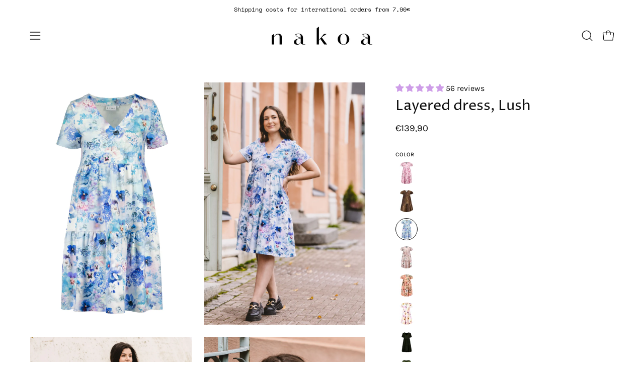

--- FILE ---
content_type: text/html; charset=utf-8
request_url: https://www.nakoa.fi/en/products/kerrosmekko-lush
body_size: 70374
content:
<!doctype html>
<html class="no-js no-touch page-loading" lang="en">
<head>
	<script id="pandectes-rules">   /* PANDECTES-GDPR: DO NOT MODIFY AUTO GENERATED CODE OF THIS SCRIPT */      window.PandectesSettings = {"store":{"id":51157139628,"plan":"plus","theme":"03/2025 Palo Alto","primaryLocale":"fi","adminMode":false,"headless":false,"storefrontRootDomain":"","checkoutRootDomain":"","storefrontAccessToken":""},"tsPublished":1743088989,"declaration":{"showPurpose":false,"showProvider":false,"showDateGenerated":true},"language":{"unpublished":[],"languageMode":"Multilingual","fallbackLanguage":"fi","languageDetection":"url","languagesSupported":["en"]},"texts":{"managed":{"headerText":{"en":"We respect your privacy","fi":"Kunnioitamme yksityisyyttäsi"},"consentText":{"en":"This website uses cookies to ensure you get the best experience.","fi":"Tämä sivusto käyttää evästeitä parhaan käyttökokemuksen varmistamiseksi."},"linkText":{"en":"Privacy policy","fi":"Tietosuojaseloste"},"imprintText":{"en":"Imprint","fi":"Jälki"},"allowButtonText":{"en":"Accept","fi":"Hyväksy"},"denyButtonText":{"en":"Decline","fi":"Hylkää"},"dismissButtonText":{"en":"Ok","fi":"Ok"},"leaveSiteButtonText":{"en":"Leave this site","fi":"Jätä tämä sivusto"},"preferencesButtonText":{"en":"Preferences","fi":"Asetukset"},"cookiePolicyText":{"en":"Cookie policy","fi":"Evästekäytäntö"},"preferencesPopupTitleText":{"en":"Manage consent preferences","fi":"Hallitse suostumusasetuksia"},"preferencesPopupIntroText":{"en":"We use cookies to optimize website functionality, analyze the performance, and provide personalized experience to you. Some cookies are essential to make the website operate and function correctly. Those cookies cannot be disabled. In this window you can manage your preference of cookies.","fi":"Käytämme evästeitä verkkosivuston toimivuuden optimoimiseksi, suorituskyvyn analysoimiseksi ja henkilökohtaisen kokemuksen tarjoamiseksi sinulle. Jotkut evästeet ovat välttämättömiä, jotta verkkosivusto toimii ja toimii oikein. Näitä evästeitä ei voi poistaa käytöstä. Tässä ikkunassa voit hallita evästeasetuksiasi."},"preferencesPopupSaveButtonText":{"en":"Save preferences","fi":"Tallenna asetukset"},"preferencesPopupCloseButtonText":{"en":"Close","fi":"Sulje"},"preferencesPopupAcceptAllButtonText":{"en":"Accept all","fi":"Hyväksy kaikki"},"preferencesPopupRejectAllButtonText":{"en":"Reject all","fi":"Hylkää kaikki"},"cookiesDetailsText":{"en":"Cookies details","fi":"Evästeiden tiedot"},"preferencesPopupAlwaysAllowedText":{"en":"Always allowed","fi":"aina sallittu"},"accessSectionParagraphText":{"en":"You have the right to request access to your data at any time.","fi":"Sinulla on oikeus päästä käsiksi tietoihisi milloin tahansa."},"accessSectionTitleText":{"en":"Data portability","fi":"Tietojen siirrettävyys"},"accessSectionAccountInfoActionText":{"en":"Personal data","fi":"Henkilökohtaiset tiedot"},"accessSectionDownloadReportActionText":{"en":"Request export","fi":"Lataa kaikki"},"accessSectionGDPRRequestsActionText":{"en":"Data subject requests","fi":"Rekisteröidyn pyynnöt"},"accessSectionOrdersRecordsActionText":{"en":"Orders","fi":"Tilaukset"},"rectificationSectionParagraphText":{"en":"You have the right to request your data to be updated whenever you think it is appropriate.","fi":"Sinulla on oikeus pyytää tietojesi päivittämistä aina, kun pidät sitä tarpeellisena."},"rectificationSectionTitleText":{"en":"Data Rectification","fi":"Tietojen oikaisu"},"rectificationCommentPlaceholder":{"en":"Describe what you want to be updated","fi":"Kuvaile, mitä haluat päivittää"},"rectificationCommentValidationError":{"en":"Comment is required","fi":"Kommentti vaaditaan"},"rectificationSectionEditAccountActionText":{"en":"Request an update","fi":"Pyydä päivitystä"},"erasureSectionTitleText":{"en":"Right to be forgotten","fi":"Oikeus tulla unohdetuksi"},"erasureSectionParagraphText":{"en":"You have the right to ask all your data to be erased. After that, you will no longer be able to access your account.","fi":"Sinulla on oikeus pyytää, että kaikki tietosi poistetaan. Tämän jälkeen et voi enää käyttää tiliäsi."},"erasureSectionRequestDeletionActionText":{"en":"Request personal data deletion","fi":"Pyydä henkilötietojen poistamista"},"consentDate":{"en":"Consent date","fi":"Suostumuspäivä"},"consentId":{"en":"Consent ID","fi":"Suostumustunnus"},"consentSectionChangeConsentActionText":{"en":"Change consent preference","fi":"Muuta suostumusasetusta"},"consentSectionConsentedText":{"en":"You consented to the cookies policy of this website on","fi":"Hyväksyit tämän verkkosivuston evästekäytännön"},"consentSectionNoConsentText":{"en":"You have not consented to the cookies policy of this website.","fi":"Et ole suostunut tämän verkkosivuston evästekäytäntöön."},"consentSectionTitleText":{"en":"Your cookie consent","fi":"Evästeen suostumuksesi"},"consentStatus":{"en":"Consent preference","fi":"Suostumusasetus"},"confirmationFailureMessage":{"en":"Your request was not verified. Please try again and if problem persists, contact store owner for assistance","fi":"Pyyntöäsi ei vahvistettu. Yritä uudelleen. Jos ongelma jatkuu, ota yhteyttä myymälän omistajaan"},"confirmationFailureTitle":{"en":"A problem occurred","fi":"Tapahtui ongelma"},"confirmationSuccessMessage":{"en":"We will soon get back to you as to your request.","fi":"Palaamme sinulle pian pyyntösi suhteen."},"confirmationSuccessTitle":{"en":"Your request is verified","fi":"Pyyntösi on vahvistettu"},"guestsSupportEmailFailureMessage":{"en":"Your request was not submitted. Please try again and if problem persists, contact store owner for assistance.","fi":"Pyyntöäsi ei lähetetty. Yritä uudelleen ja jos ongelma jatkuu, ota yhteyttä myymälän omistajaan."},"guestsSupportEmailFailureTitle":{"en":"A problem occurred","fi":"Tapahtui ongelma"},"guestsSupportEmailPlaceholder":{"en":"E-mail address","fi":"Sähköpostiosoite"},"guestsSupportEmailSuccessMessage":{"en":"If you are registered as a customer of this store, you will soon receive an email with instructions on how to proceed.","fi":"Jos olet rekisteröitynyt tämän myymälän asiakkaaksi, saat pian sähköpostiviestin, jossa on ohjeet jatkamisesta."},"guestsSupportEmailSuccessTitle":{"en":"Thank you for your request","fi":"Kiitos pyynnöstäsi"},"guestsSupportEmailValidationError":{"en":"Email is not valid","fi":"Sähköpostiosoite ei kelpaa"},"guestsSupportInfoText":{"en":"Please login with your customer account to further proceed.","fi":"Kirjaudu sisään asiakastililläsi jatkaaksesi."},"submitButton":{"en":"Submit","fi":"Lähetä"},"submittingButton":{"en":"Submitting...","fi":"Lähetetään ..."},"cancelButton":{"en":"Cancel","fi":"Peruuttaa"},"declIntroText":{"en":"We use cookies to optimize website functionality, analyze the performance, and provide personalized experience to you. Some cookies are essential to make the website operate and function correctly. Those cookies cannot be disabled. In this window you can manage your preference of cookies.","fi":"Käytämme evästeitä optimoidaksemme verkkosivuston toimivuutta, analysoidaksemme suorituskykyä ja tarjotaksemme sinulle henkilökohtaisen käyttökokemuksen. Jotkut evästeet ovat välttämättömiä, jotta sivusto toimisi ja toimisi oikein. Näitä evästeitä ei voi poistaa käytöstä. Tässä ikkunassa voit hallita evästeasetuksiasi."},"declName":{"en":"Name","fi":"Nimi"},"declPurpose":{"en":"Purpose","fi":"Tarkoitus"},"declType":{"en":"Type","fi":"Tyyppi"},"declRetention":{"en":"Retention","fi":"Säilyttäminen"},"declProvider":{"en":"Provider","fi":"Palveluntarjoaja"},"declFirstParty":{"en":"First-party","fi":"First-party"},"declThirdParty":{"en":"Third-party","fi":"Kolmas osapuoli"},"declSeconds":{"en":"seconds","fi":"sekuntia"},"declMinutes":{"en":"minutes","fi":"minuuttia"},"declHours":{"en":"hours","fi":"tuntia"},"declDays":{"en":"days","fi":"päivää"},"declMonths":{"en":"months","fi":"kuukaudet"},"declYears":{"en":"years","fi":"vuotta"},"declSession":{"en":"Session","fi":"istunto"},"declDomain":{"en":"Domain","fi":"Verkkotunnus"},"declPath":{"en":"Path","fi":"Polku"}},"categories":{"strictlyNecessaryCookiesTitleText":{"en":"Strictly necessary cookies","fi":"Välttämättömät evästeet"},"strictlyNecessaryCookiesDescriptionText":{"en":"These cookies are essential in order to enable you to move around the website and use its features, such as accessing secure areas of the website. The website cannot function properly without these cookies.","fi":"Nämä evästeet ovat välttämättömiä, jotta voit liikkua verkkosivustolla ja käyttää sen ominaisuuksia, kuten pääsyä verkkosivuston suojattuihin alueisiin. Verkkosivusto ei voi toimia kunnolla ilman näitä evästeitä."},"functionalityCookiesTitleText":{"en":"Functional cookies","fi":"Toiminnalliset evästeet"},"functionalityCookiesDescriptionText":{"en":"These cookies enable the site to provide enhanced functionality and personalisation. They may be set by us or by third party providers whose services we have added to our pages. If you do not allow these cookies then some or all of these services may not function properly.","fi":"Nämä evästeet mahdollistavat tarjoamaan sivustolla lisätoiminnallisuutta ja henkilökohtaisia asetuksia. Ne voivat olla joko meidän tai kolmannen osapuolen asettamia. Jos et hyväksy näitä evästeitä, jotkut toiminnot sivustolla eivät välttämättä toimi kunnolla."},"performanceCookiesTitleText":{"en":"Performance cookies","fi":"Suorituskykyevästeet"},"performanceCookiesDescriptionText":{"en":"These cookies enable us to monitor and improve the performance of our website. For example, they allow us to count visits, identify traffic sources and see which parts of the site are most popular.","fi":"Näiden evästeiden avulla voimme seurata ja parantaa verkkosivustomme suorituskykyä. Niiden avulla voimme esimerkiksi lseurata vierailijoiden statistiikkaa ja näemme sitä kautta vierailun alkuperän. Ne myös auttavat meitä ymmärtämään mitkä tuotteet ovat suositumpia kuin muut."},"targetingCookiesTitleText":{"en":"Targeting cookies","fi":"Markkinointi"},"targetingCookiesDescriptionText":{"en":"These cookies may be set through our site by our advertising partners. They may be used by those companies to build a profile of your interests and show you relevant adverts on other sites.    They do not store directly personal information, but are based on uniquely identifying your browser and internet device. If you do not allow these cookies, you will experience less targeted advertising.","fi":"Nämä evästeet ovat yleensä markkinointi- ja mainostuskumppaniemme asettamia. Niitä pystytään käyttämään kiinnostusprofiilin luomiseksi ja kohdennettuun mainontaan. Jos et hyväksy näitä evästeitä, et saa jatkossa sinulle kohdennettuja mainoksia."},"unclassifiedCookiesTitleText":{"en":"Unclassified cookies","fi":"Luokittelemattomat evästeet"},"unclassifiedCookiesDescriptionText":{"en":"Unclassified cookies are cookies that we are in the process of classifying, together with the providers of individual cookies.","fi":"Luokittelemattomat evästeet ovat evästeitä, joita luokittelemme parhaillaan yhdessä yksittäisten evästeiden tarjoajien kanssa."}},"auto":{}},"library":{"previewMode":false,"fadeInTimeout":0,"defaultBlocked":0,"showLink":true,"showImprintLink":false,"showGoogleLink":false,"enabled":true,"cookie":{"expiryDays":365,"secure":true},"dismissOnScroll":false,"dismissOnWindowClick":false,"dismissOnTimeout":false,"palette":{"popup":{"background":"#FFFFFF","backgroundForCalculations":{"a":1,"b":255,"g":255,"r":255},"text":"#000000"},"button":{"background":"#000000","backgroundForCalculations":{"a":1,"b":0,"g":0,"r":0},"text":"#FFFFFF","textForCalculation":{"a":1,"b":255,"g":255,"r":255},"border":"transparent"}},"content":{"href":"https://nakoa-oy.myshopify.com/policies/privacy-policy","imprintHref":"/","close":"&#10005;","target":"_blank","logo":""},"window":"<div role=\"dialog\" aria-live=\"polite\" aria-label=\"cookieconsent\" aria-describedby=\"cookieconsent:desc\" id=\"pandectes-banner\" class=\"cc-window-wrapper cc-bottom-wrapper\"><div class=\"pd-cookie-banner-window cc-window {{classes}}\"><!--googleoff: all-->{{children}}<!--googleon: all--></div></div>","compliance":{"custom":"<div class=\"cc-compliance cc-highlight\">{{preferences}}{{allow}}</div>"},"type":"custom","layouts":{"basic":"{{messagelink}}{{compliance}}"},"position":"bottom","theme":"classic","revokable":true,"animateRevokable":false,"revokableReset":false,"revokableLogoUrl":"https://cdn.shopify.com/s/files/1/0511/5713/9628/t/36/assets/pandectes-reopen-logo.png?v=1743088989","revokablePlacement":"bottom-left","revokableMarginHorizontal":15,"revokableMarginVertical":15,"static":false,"autoAttach":true,"hasTransition":true,"blacklistPage":[""],"elements":{"close":"<button aria-label=\"dismiss cookie message\" type=\"button\" tabindex=\"0\" class=\"cc-close\">{{close}}</button>","dismiss":"<button aria-label=\"dismiss cookie message\" type=\"button\" tabindex=\"0\" class=\"cc-btn cc-btn-decision cc-dismiss\">{{dismiss}}</button>","allow":"<button aria-label=\"allow cookies\" type=\"button\" tabindex=\"0\" class=\"cc-btn cc-btn-decision cc-allow\">{{allow}}</button>","deny":"<button aria-label=\"deny cookies\" type=\"button\" tabindex=\"0\" class=\"cc-btn cc-btn-decision cc-deny\">{{deny}}</button>","preferences":"<button aria-label=\"settings cookies\" tabindex=\"0\" type=\"button\" class=\"cc-btn cc-settings\" onclick=\"Pandectes.fn.openPreferences()\">{{preferences}}</button>"}},"geolocation":{"brOnly":false,"caOnly":false,"euOnly":false,"jpOnly":false,"thOnly":false,"canadaOnly":false,"globalVisibility":true},"dsr":{"guestsSupport":false,"accessSectionDownloadReportAuto":false},"banner":{"resetTs":1681368952,"extraCss":"        .cc-banner-logo {max-width: 24em!important;}    @media(min-width: 768px) {.cc-window.cc-floating{max-width: 24em!important;width: 24em!important;}}    .cc-message, .pd-cookie-banner-window .cc-header, .cc-logo {text-align: center}    .cc-window-wrapper{z-index: 2147483647;}    .cc-window{z-index: 2147483647;font-family: inherit;}    .pd-cookie-banner-window .cc-header{font-family: inherit;}    .pd-cp-ui{font-family: inherit; background-color: #FFFFFF;color:#000000;}    button.pd-cp-btn, a.pd-cp-btn{background-color:#000000;color:#FFFFFF!important;}    input + .pd-cp-preferences-slider{background-color: rgba(0, 0, 0, 0.3)}    .pd-cp-scrolling-section::-webkit-scrollbar{background-color: rgba(0, 0, 0, 0.3)}    input:checked + .pd-cp-preferences-slider{background-color: rgba(0, 0, 0, 1)}    .pd-cp-scrolling-section::-webkit-scrollbar-thumb {background-color: rgba(0, 0, 0, 1)}    .pd-cp-ui-close{color:#000000;}    .pd-cp-preferences-slider:before{background-color: #FFFFFF}    .pd-cp-title:before {border-color: #000000!important}    .pd-cp-preferences-slider{background-color:#000000}    .pd-cp-toggle{color:#000000!important}    @media(max-width:699px) {.pd-cp-ui-close-top svg {fill: #000000}}    .pd-cp-toggle:hover,.pd-cp-toggle:visited,.pd-cp-toggle:active{color:#000000!important}    .pd-cookie-banner-window {box-shadow: 0 0 18px rgb(0 0 0 / 20%);}  ","customJavascript":{},"showPoweredBy":false,"logoHeight":40,"hybridStrict":false,"cookiesBlockedByDefault":"0","isActive":true,"implicitSavePreferences":false,"cookieIcon":false,"blockBots":false,"showCookiesDetails":true,"hasTransition":true,"blockingPage":false,"showOnlyLandingPage":false,"leaveSiteUrl":"https://www.google.com","linkRespectStoreLang":false},"cookies":{"0":[{"name":"secure_customer_sig","type":"http","domain":"www.nakoa.fi","path":"/","provider":"Shopify","firstParty":true,"retention":"1 year(s)","expires":1,"unit":"declYears","purpose":{"en":"Used to identify a user after they sign into a shop as a customer so they do not need to log in again.","fi":"Used in connection with customer login."}},{"name":"localization","type":"http","domain":"www.nakoa.fi","path":"/","provider":"Shopify","firstParty":true,"retention":"1 year(s)","expires":1,"unit":"declYears","purpose":{"en":"Used to localize the cart to the correct country.","fi":"Shopify store localization"}},{"name":"keep_alive","type":"http","domain":"www.nakoa.fi","path":"/","provider":"Shopify","firstParty":true,"retention":"30 minute(s)","expires":30,"unit":"declMinutes","purpose":{"en":"Used when international domain redirection is enabled to determine if a request is the first one of a session.","fi":"Used in connection with buyer localization."}},{"name":"cart_currency","type":"http","domain":"www.nakoa.fi","path":"/","provider":"Shopify","firstParty":true,"retention":"15 day(s)","expires":15,"unit":"declDays","purpose":{"en":"Used after a checkout is completed to initialize a new empty cart with the same currency as the one just used.","fi":"Used in connection with shopping cart."}},{"name":"_secure_session_id","type":"http","domain":"www.nakoa.fi","path":"/","provider":"Shopify","firstParty":true,"retention":"24 hour(s)","expires":24,"unit":"declHours","purpose":{"fi":"Used in connection with navigation through a storefront."}},{"name":"_tracking_consent","type":"http","domain":".nakoa.fi","path":"/","provider":"Shopify","firstParty":true,"retention":"1 year(s)","expires":1,"unit":"declYears","purpose":{"en":"Used to store a user's preferences if a merchant has set up privacy rules in the visitor's region.","fi":"Tracking preferences."}},{"name":"cart_sig","type":"http","domain":"www.nakoa.fi","path":"/","provider":"Shopify","firstParty":true,"retention":"15 day(s)","expires":15,"unit":"declDays","purpose":{"en":"A hash of the contents of a cart. This is used to verify the integrity of the cart and to ensure performance of some cart operations.","fi":"Used in connection with checkout."}}],"1":[{"name":"tsrce","type":"http","domain":".paypal.com","path":"/","provider":"Paypal","firstParty":true,"retention":"3 day(s)","expires":3,"unit":"declDays","purpose":{"en":"PayPal cookie: when making a payment via PayPal these cookies are issued – PayPal session/security","fi":"PayPal cookie: when making a payment via PayPal these cookies are issued – PayPal session/security"}}],"2":[{"name":"_y","type":"http","domain":".nakoa.fi","path":"/","provider":"Shopify","firstParty":true,"retention":"1 year(s)","expires":1,"unit":"declYears","purpose":{"fi":"Shopify analytics."}},{"name":"_s","type":"http","domain":".nakoa.fi","path":"/","provider":"Shopify","firstParty":true,"retention":"31 minute(s)","expires":31,"unit":"declMinutes","purpose":{"fi":"Shopify analytics."}},{"name":"_shopify_y","type":"http","domain":".nakoa.fi","path":"/","provider":"Shopify","firstParty":true,"retention":"1 year(s)","expires":1,"unit":"declYears","purpose":{"en":"Shopify analytics.","fi":"Shopify analytics."}},{"name":"_shopify_s","type":"http","domain":".nakoa.fi","path":"/","provider":"Shopify","firstParty":true,"retention":"31 minute(s)","expires":31,"unit":"declMinutes","purpose":{"en":"Used to identify a given browser session/shop combination. Duration is 30 minute rolling expiry of last use.","fi":"Shopify analytics."}},{"name":"_orig_referrer","type":"http","domain":".nakoa.fi","path":"/","provider":"Shopify","firstParty":true,"retention":"14 day(s)","expires":14,"unit":"declDays","purpose":{"en":"Allows merchant to identify where people are visiting them from.","fi":"Tracks landing pages."}},{"name":"_landing_page","type":"http","domain":".nakoa.fi","path":"/","provider":"Shopify","firstParty":true,"retention":"14 day(s)","expires":14,"unit":"declDays","purpose":{"en":"Capture the landing page of visitor when they come from other sites.","fi":"Tracks landing pages."}},{"name":"_shopify_sa_t","type":"http","domain":".nakoa.fi","path":"/","provider":"Shopify","firstParty":true,"retention":"30 minute(s)","expires":30,"unit":"declMinutes","purpose":{"en":"Capture the landing page of visitor when they come from other sites to support marketing analytics.","fi":"Shopify analytics relating to marketing & referrals."}},{"name":"_shopify_sa_p","type":"http","domain":".nakoa.fi","path":"/","provider":"Shopify","firstParty":true,"retention":"30 minute(s)","expires":30,"unit":"declMinutes","purpose":{"en":"Capture the landing page of visitor when they come from other sites to support marketing analytics.","fi":"Shopify analytics relating to marketing & referrals."}},{"name":"_ga","type":"http","domain":".nakoa.fi","path":"/","provider":"Google","firstParty":true,"retention":"1 year(s)","expires":1,"unit":"declYears","purpose":{"en":"Cookie is set by Google Analytics with unknown functionality","fi":"Cookie is set by Google Analytics with unknown functionality"}},{"name":"_gat","type":"http","domain":".nakoa.fi","path":"/","provider":"Google","firstParty":true,"retention":"52 second(s)","expires":52,"unit":"declSeconds","purpose":{"en":"Cookie is placed by Google Analytics to filter requests from bots.","fi":"Cookie is placed by Google Analytics to filter requests from bots."}},{"name":"_gid","type":"http","domain":".nakoa.fi","path":"/","provider":"Google","firstParty":true,"retention":"24 hour(s)","expires":24,"unit":"declHours","purpose":{"en":"Cookie is placed by Google Analytics to count and track pageviews.","fi":"Cookie is placed by Google Analytics to count and track pageviews."}}],"4":[{"name":"_gcl_au","type":"http","domain":".nakoa.fi","path":"/","provider":"Google","firstParty":true,"retention":"90 day(s)","expires":90,"unit":"declDays","purpose":{"en":"Cookie is placed by Google Tag Manager to track conversions.","fi":"Cookie is placed by Google Tag Manager to track conversions."}},{"name":"_pin_unauth","type":"http","domain":".nakoa.fi","path":"/","provider":"Pinterest","firstParty":true,"retention":"1 year(s)","expires":1,"unit":"declYears","purpose":{"en":"Used to group actions for users who cannot be identified by Pinterest.","fi":"Used to group actions for users who cannot be identified by Pinterest."}},{"name":"_fbp","type":"http","domain":".nakoa.fi","path":"/","provider":"Facebook","firstParty":true,"retention":"90 day(s)","expires":90,"unit":"declDays","purpose":{"en":"Cookie is placed by Facebook to track visits across websites.","fi":"Cookie is placed by Facebook to track visits across websites."}},{"name":"IDE","type":"http","domain":".doubleclick.net","path":"/","provider":"Google","firstParty":true,"retention":"1 year(s)","expires":1,"unit":"declYears","purpose":{"en":"To measure the visitors’ actions after they click through from an advert. Expires after 1 year.","fi":"To measure the visitors’ actions after they click through from an advert. Expires after 1 year."}}],"8":[{"name":"lo-uid","type":"http","domain":".nakoa.fi","path":"/","provider":"Unknown","firstParty":true,"retention":"1 year(s)","expires":1,"unit":"declYears","purpose":{"fi":""}},{"name":"lo-visits","type":"http","domain":".nakoa.fi","path":"/","provider":"Unknown","firstParty":true,"retention":"1 year(s)","expires":1,"unit":"declYears","purpose":{"fi":""}}]},"blocker":{"isActive":false,"googleConsentMode":{"id":"","analyticsId":"","isActive":false,"adStorageCategory":4,"analyticsStorageCategory":2,"personalizationStorageCategory":1,"functionalityStorageCategory":1,"customEvent":true,"securityStorageCategory":0,"redactData":true,"urlPassthrough":false},"facebookPixel":{"id":"","isActive":false,"ldu":false},"microsoft":{},"rakuten":{"isActive":false,"cmp":false,"ccpa":false},"gpcIsActive":false,"defaultBlocked":0,"patterns":{"whiteList":[],"blackList":{"1":[],"2":[],"4":[],"8":[]},"iframesWhiteList":[],"iframesBlackList":{"1":[],"2":[],"4":[],"8":[]},"beaconsWhiteList":[],"beaconsBlackList":{"1":[],"2":[],"4":[],"8":[]}}}}      !function(){"use strict";window.PandectesRules=window.PandectesRules||{},window.PandectesRules.manualBlacklist={1:[],2:[],4:[]},window.PandectesRules.blacklistedIFrames={1:[],2:[],4:[]},window.PandectesRules.blacklistedCss={1:[],2:[],4:[]},window.PandectesRules.blacklistedBeacons={1:[],2:[],4:[]};var e="javascript/blocked";function t(e){return new RegExp(e.replace(/[/\\.+?$()]/g,"\\$&").replace("*","(.*)"))}var n=function(e){var t=arguments.length>1&&void 0!==arguments[1]?arguments[1]:"log";new URLSearchParams(window.location.search).get("log")&&console[t]("PandectesRules: ".concat(e))};function a(e){var t=document.createElement("script");t.async=!0,t.src=e,document.head.appendChild(t)}function r(e,t){var n=Object.keys(e);if(Object.getOwnPropertySymbols){var a=Object.getOwnPropertySymbols(e);t&&(a=a.filter((function(t){return Object.getOwnPropertyDescriptor(e,t).enumerable}))),n.push.apply(n,a)}return n}function o(e){for(var t=1;t<arguments.length;t++){var n=null!=arguments[t]?arguments[t]:{};t%2?r(Object(n),!0).forEach((function(t){s(e,t,n[t])})):Object.getOwnPropertyDescriptors?Object.defineProperties(e,Object.getOwnPropertyDescriptors(n)):r(Object(n)).forEach((function(t){Object.defineProperty(e,t,Object.getOwnPropertyDescriptor(n,t))}))}return e}function i(e){var t=function(e,t){if("object"!=typeof e||!e)return e;var n=e[Symbol.toPrimitive];if(void 0!==n){var a=n.call(e,t||"default");if("object"!=typeof a)return a;throw new TypeError("@@toPrimitive must return a primitive value.")}return("string"===t?String:Number)(e)}(e,"string");return"symbol"==typeof t?t:t+""}function s(e,t,n){return(t=i(t))in e?Object.defineProperty(e,t,{value:n,enumerable:!0,configurable:!0,writable:!0}):e[t]=n,e}function c(e,t){return function(e){if(Array.isArray(e))return e}(e)||function(e,t){var n=null==e?null:"undefined"!=typeof Symbol&&e[Symbol.iterator]||e["@@iterator"];if(null!=n){var a,r,o,i,s=[],c=!0,l=!1;try{if(o=(n=n.call(e)).next,0===t){if(Object(n)!==n)return;c=!1}else for(;!(c=(a=o.call(n)).done)&&(s.push(a.value),s.length!==t);c=!0);}catch(e){l=!0,r=e}finally{try{if(!c&&null!=n.return&&(i=n.return(),Object(i)!==i))return}finally{if(l)throw r}}return s}}(e,t)||d(e,t)||function(){throw new TypeError("Invalid attempt to destructure non-iterable instance.\nIn order to be iterable, non-array objects must have a [Symbol.iterator]() method.")}()}function l(e){return function(e){if(Array.isArray(e))return u(e)}(e)||function(e){if("undefined"!=typeof Symbol&&null!=e[Symbol.iterator]||null!=e["@@iterator"])return Array.from(e)}(e)||d(e)||function(){throw new TypeError("Invalid attempt to spread non-iterable instance.\nIn order to be iterable, non-array objects must have a [Symbol.iterator]() method.")}()}function d(e,t){if(e){if("string"==typeof e)return u(e,t);var n=Object.prototype.toString.call(e).slice(8,-1);return"Object"===n&&e.constructor&&(n=e.constructor.name),"Map"===n||"Set"===n?Array.from(e):"Arguments"===n||/^(?:Ui|I)nt(?:8|16|32)(?:Clamped)?Array$/.test(n)?u(e,t):void 0}}function u(e,t){(null==t||t>e.length)&&(t=e.length);for(var n=0,a=new Array(t);n<t;n++)a[n]=e[n];return a}var f=window.PandectesRulesSettings||window.PandectesSettings,g=!(void 0===window.dataLayer||!Array.isArray(window.dataLayer)||!window.dataLayer.some((function(e){return"pandectes_full_scan"===e.event}))),p=function(){var e,t=arguments.length>0&&void 0!==arguments[0]?arguments[0]:"_pandectes_gdpr",n=("; "+document.cookie).split("; "+t+"=");if(n.length<2)e={};else{var a=n.pop().split(";");e=window.atob(a.shift())}var r=function(e){try{return JSON.parse(e)}catch(e){return!1}}(e);return!1!==r?r:e}(),y=f.banner.isActive,h=f.blocker,w=h.defaultBlocked,v=h.patterns,m=p&&null!==p.preferences&&void 0!==p.preferences?p.preferences:null,b=g?0:y?null===m?w:m:0,_={1:!(1&b),2:!(2&b),4:!(4&b)},k=v.blackList,S=v.whiteList,L=v.iframesBlackList,C=v.iframesWhiteList,A=v.beaconsBlackList,P=v.beaconsWhiteList,O={blackList:[],whiteList:[],iframesBlackList:{1:[],2:[],4:[],8:[]},iframesWhiteList:[],beaconsBlackList:{1:[],2:[],4:[],8:[]},beaconsWhiteList:[]};[1,2,4].map((function(e){var n;_[e]||((n=O.blackList).push.apply(n,l(k[e].length?k[e].map(t):[])),O.iframesBlackList[e]=L[e].length?L[e].map(t):[],O.beaconsBlackList[e]=A[e].length?A[e].map(t):[])})),O.whiteList=S.length?S.map(t):[],O.iframesWhiteList=C.length?C.map(t):[],O.beaconsWhiteList=P.length?P.map(t):[];var E={scripts:[],iframes:{1:[],2:[],4:[]},beacons:{1:[],2:[],4:[]},css:{1:[],2:[],4:[]}},I=function(t,n){return t&&(!n||n!==e)&&(!O.blackList||O.blackList.some((function(e){return e.test(t)})))&&(!O.whiteList||O.whiteList.every((function(e){return!e.test(t)})))},j=function(e,t){var n=O.iframesBlackList[t],a=O.iframesWhiteList;return e&&(!n||n.some((function(t){return t.test(e)})))&&(!a||a.every((function(t){return!t.test(e)})))},B=function(e,t){var n=O.beaconsBlackList[t],a=O.beaconsWhiteList;return e&&(!n||n.some((function(t){return t.test(e)})))&&(!a||a.every((function(t){return!t.test(e)})))},T=new MutationObserver((function(e){for(var t=0;t<e.length;t++)for(var n=e[t].addedNodes,a=0;a<n.length;a++){var r=n[a],o=r.dataset&&r.dataset.cookiecategory;if(1===r.nodeType&&"LINK"===r.tagName){var i=r.dataset&&r.dataset.href;if(i&&o)switch(o){case"functionality":case"C0001":E.css[1].push(i);break;case"performance":case"C0002":E.css[2].push(i);break;case"targeting":case"C0003":E.css[4].push(i)}}}})),R=new MutationObserver((function(t){for(var a=0;a<t.length;a++)for(var r=t[a].addedNodes,o=function(){var t=r[i],a=t.src||t.dataset&&t.dataset.src,o=t.dataset&&t.dataset.cookiecategory;if(1===t.nodeType&&"IFRAME"===t.tagName){if(a){var s=!1;j(a,1)||"functionality"===o||"C0001"===o?(s=!0,E.iframes[1].push(a)):j(a,2)||"performance"===o||"C0002"===o?(s=!0,E.iframes[2].push(a)):(j(a,4)||"targeting"===o||"C0003"===o)&&(s=!0,E.iframes[4].push(a)),s&&(t.removeAttribute("src"),t.setAttribute("data-src",a))}}else if(1===t.nodeType&&"IMG"===t.tagName){if(a){var c=!1;B(a,1)?(c=!0,E.beacons[1].push(a)):B(a,2)?(c=!0,E.beacons[2].push(a)):B(a,4)&&(c=!0,E.beacons[4].push(a)),c&&(t.removeAttribute("src"),t.setAttribute("data-src",a))}}else if(1===t.nodeType&&"SCRIPT"===t.tagName){var l=t.type,d=!1;if(I(a,l)?(n("rule blocked: ".concat(a)),d=!0):a&&o?n("manually blocked @ ".concat(o,": ").concat(a)):o&&n("manually blocked @ ".concat(o,": inline code")),d){E.scripts.push([t,l]),t.type=e;t.addEventListener("beforescriptexecute",(function n(a){t.getAttribute("type")===e&&a.preventDefault(),t.removeEventListener("beforescriptexecute",n)})),t.parentElement&&t.parentElement.removeChild(t)}}},i=0;i<r.length;i++)o()})),D=document.createElement,z={src:Object.getOwnPropertyDescriptor(HTMLScriptElement.prototype,"src"),type:Object.getOwnPropertyDescriptor(HTMLScriptElement.prototype,"type")};window.PandectesRules.unblockCss=function(e){var t=E.css[e]||[];t.length&&n("Unblocking CSS for ".concat(e)),t.forEach((function(e){var t=document.querySelector('link[data-href^="'.concat(e,'"]'));t.removeAttribute("data-href"),t.href=e})),E.css[e]=[]},window.PandectesRules.unblockIFrames=function(e){var t=E.iframes[e]||[];t.length&&n("Unblocking IFrames for ".concat(e)),O.iframesBlackList[e]=[],t.forEach((function(e){var t=document.querySelector('iframe[data-src^="'.concat(e,'"]'));t.removeAttribute("data-src"),t.src=e})),E.iframes[e]=[]},window.PandectesRules.unblockBeacons=function(e){var t=E.beacons[e]||[];t.length&&n("Unblocking Beacons for ".concat(e)),O.beaconsBlackList[e]=[],t.forEach((function(e){var t=document.querySelector('img[data-src^="'.concat(e,'"]'));t.removeAttribute("data-src"),t.src=e})),E.beacons[e]=[]},window.PandectesRules.unblockInlineScripts=function(e){var t=1===e?"functionality":2===e?"performance":"targeting",a=document.querySelectorAll('script[type="javascript/blocked"][data-cookiecategory="'.concat(t,'"]'));n("unblockInlineScripts: ".concat(a.length," in ").concat(t)),a.forEach((function(e){var t=document.createElement("script");t.type="text/javascript",e.hasAttribute("src")?t.src=e.getAttribute("src"):t.textContent=e.textContent,document.head.appendChild(t),e.parentNode.removeChild(e)}))},window.PandectesRules.unblockInlineCss=function(e){var t=1===e?"functionality":2===e?"performance":"targeting",a=document.querySelectorAll('link[data-cookiecategory="'.concat(t,'"]'));n("unblockInlineCss: ".concat(a.length," in ").concat(t)),a.forEach((function(e){e.href=e.getAttribute("data-href")}))},window.PandectesRules.unblock=function(e){e.length<1?(O.blackList=[],O.whiteList=[],O.iframesBlackList=[],O.iframesWhiteList=[]):(O.blackList&&(O.blackList=O.blackList.filter((function(t){return e.every((function(e){return"string"==typeof e?!t.test(e):e instanceof RegExp?t.toString()!==e.toString():void 0}))}))),O.whiteList&&(O.whiteList=[].concat(l(O.whiteList),l(e.map((function(e){if("string"==typeof e){var n=".*"+t(e)+".*";if(O.whiteList.every((function(e){return e.toString()!==n.toString()})))return new RegExp(n)}else if(e instanceof RegExp&&O.whiteList.every((function(t){return t.toString()!==e.toString()})))return e;return null})).filter(Boolean)))));var a=0;l(E.scripts).forEach((function(e,t){var n=c(e,2),r=n[0],o=n[1];if(function(e){var t=e.getAttribute("src");return O.blackList&&O.blackList.every((function(e){return!e.test(t)}))||O.whiteList&&O.whiteList.some((function(e){return e.test(t)}))}(r)){for(var i=document.createElement("script"),s=0;s<r.attributes.length;s++){var l=r.attributes[s];"src"!==l.name&&"type"!==l.name&&i.setAttribute(l.name,r.attributes[s].value)}i.setAttribute("src",r.src),i.setAttribute("type",o||"application/javascript"),document.head.appendChild(i),E.scripts.splice(t-a,1),a++}})),0==O.blackList.length&&0===O.iframesBlackList[1].length&&0===O.iframesBlackList[2].length&&0===O.iframesBlackList[4].length&&0===O.beaconsBlackList[1].length&&0===O.beaconsBlackList[2].length&&0===O.beaconsBlackList[4].length&&(n("Disconnecting observers"),R.disconnect(),T.disconnect())};var x=f.store,M=x.adminMode,N=x.headless,U=x.storefrontRootDomain,q=x.checkoutRootDomain,F=x.storefrontAccessToken,W=f.banner.isActive,H=f.blocker.defaultBlocked;W&&function(e){if(window.Shopify&&window.Shopify.customerPrivacy)e();else{var t=null;window.Shopify&&window.Shopify.loadFeatures&&window.Shopify.trackingConsent?e():t=setInterval((function(){window.Shopify&&window.Shopify.loadFeatures&&(clearInterval(t),window.Shopify.loadFeatures([{name:"consent-tracking-api",version:"0.1"}],(function(t){t?n("Shopify.customerPrivacy API - failed to load"):(n("shouldShowBanner() -> ".concat(window.Shopify.trackingConsent.shouldShowBanner()," | saleOfDataRegion() -> ").concat(window.Shopify.trackingConsent.saleOfDataRegion())),e())})))}),10)}}((function(){!function(){var e=window.Shopify.trackingConsent;if(!1!==e.shouldShowBanner()||null!==m||7!==H)try{var t=M&&!(window.Shopify&&window.Shopify.AdminBarInjector),a={preferences:!(1&b)||g||t,analytics:!(2&b)||g||t,marketing:!(4&b)||g||t};N&&(a.headlessStorefront=!0,a.storefrontRootDomain=null!=U&&U.length?U:window.location.hostname,a.checkoutRootDomain=null!=q&&q.length?q:"checkout.".concat(window.location.hostname),a.storefrontAccessToken=null!=F&&F.length?F:""),e.firstPartyMarketingAllowed()===a.marketing&&e.analyticsProcessingAllowed()===a.analytics&&e.preferencesProcessingAllowed()===a.preferences||e.setTrackingConsent(a,(function(e){e&&e.error?n("Shopify.customerPrivacy API - failed to setTrackingConsent"):n("setTrackingConsent(".concat(JSON.stringify(a),")"))}))}catch(e){n("Shopify.customerPrivacy API - exception")}}(),function(){if(N){var e=window.Shopify.trackingConsent,t=e.currentVisitorConsent();if(navigator.globalPrivacyControl&&""===t.sale_of_data){var a={sale_of_data:!1,headlessStorefront:!0};a.storefrontRootDomain=null!=U&&U.length?U:window.location.hostname,a.checkoutRootDomain=null!=q&&q.length?q:"checkout.".concat(window.location.hostname),a.storefrontAccessToken=null!=F&&F.length?F:"",e.setTrackingConsent(a,(function(e){e&&e.error?n("Shopify.customerPrivacy API - failed to setTrackingConsent({".concat(JSON.stringify(a),")")):n("setTrackingConsent(".concat(JSON.stringify(a),")"))}))}}}()}));var G=["AT","BE","BG","HR","CY","CZ","DK","EE","FI","FR","DE","GR","HU","IE","IT","LV","LT","LU","MT","NL","PL","PT","RO","SK","SI","ES","SE","GB","LI","NO","IS"],J="[Pandectes :: Google Consent Mode debug]:";function V(){var e=arguments.length<=0?void 0:arguments[0],t=arguments.length<=1?void 0:arguments[1],n=arguments.length<=2?void 0:arguments[2];if("consent"!==e)return"config"===e?"config":void 0;var a=n.ad_storage,r=n.ad_user_data,o=n.ad_personalization,i=n.functionality_storage,s=n.analytics_storage,c=n.personalization_storage,l={Command:e,Mode:t,ad_storage:a,ad_user_data:r,ad_personalization:o,functionality_storage:i,analytics_storage:s,personalization_storage:c,security_storage:n.security_storage};return console.table(l),"default"===t&&("denied"===a&&"denied"===r&&"denied"===o&&"denied"===i&&"denied"===s&&"denied"===c||console.warn("".concat(J,' all types in a "default" command should be set to "denied" except for security_storage that should be set to "granted"'))),t}var K=!1,Z=!1;function $(e){e&&("default"===e?(K=!0,Z&&console.warn("".concat(J,' "default" command was sent but there was already an "update" command before it.'))):"update"===e?(Z=!0,K||console.warn("".concat(J,' "update" command was sent but there was no "default" command before it.'))):"config"===e&&(K||console.warn("".concat(J,' a tag read consent state before a "default" command was sent.'))))}var Y=f.banner,Q=Y.isActive,X=Y.hybridStrict,ee=f.geolocation,te=ee.caOnly,ne=void 0!==te&&te,ae=ee.euOnly,re=void 0!==ae&&ae,oe=ee.brOnly,ie=void 0!==oe&&oe,se=ee.jpOnly,ce=void 0!==se&&se,le=ee.thOnly,de=void 0!==le&&le,ue=ee.chOnly,fe=void 0!==ue&&ue,ge=ee.zaOnly,pe=void 0!==ge&&ge,ye=ee.canadaOnly,he=void 0!==ye&&ye,we=ee.globalVisibility,ve=void 0===we||we,me=f.blocker,be=me.defaultBlocked,_e=void 0===be?7:be,ke=me.googleConsentMode,Se=ke.isActive,Le=ke.customEvent,Ce=ke.id,Ae=void 0===Ce?"":Ce,Pe=ke.analyticsId,Oe=void 0===Pe?"":Pe,Ee=ke.adwordsId,Ie=void 0===Ee?"":Ee,je=ke.redactData,Be=ke.urlPassthrough,Te=ke.adStorageCategory,Re=ke.analyticsStorageCategory,De=ke.functionalityStorageCategory,ze=ke.personalizationStorageCategory,xe=ke.securityStorageCategory,Me=ke.dataLayerProperty,Ne=void 0===Me?"dataLayer":Me,Ue=ke.waitForUpdate,qe=void 0===Ue?0:Ue,Fe=ke.useNativeChannel,We=void 0!==Fe&&Fe,He=ke.debugMode,Ge=void 0!==He&&He;function Je(){window[Ne].push(arguments)}window[Ne]=window[Ne]||[];var Ve,Ke,Ze,$e={hasInitialized:!1,useNativeChannel:!1,ads_data_redaction:!1,url_passthrough:!1,data_layer_property:"dataLayer",storage:{ad_storage:"granted",ad_user_data:"granted",ad_personalization:"granted",analytics_storage:"granted",functionality_storage:"granted",personalization_storage:"granted",security_storage:"granted"}};if(Q&&Se){Ge&&(Ve=Ne||"dataLayer",window[Ve].forEach((function(e){$(V.apply(void 0,l(e)))})),window[Ve].push=function(){for(var e=arguments.length,t=new Array(e),n=0;n<e;n++)t[n]=arguments[n];return $(V.apply(void 0,l(t[0]))),Array.prototype.push.apply(this,t)});var Ye=_e&Te?"denied":"granted",Qe=_e&Re?"denied":"granted",Xe=_e&De?"denied":"granted",et=_e&ze?"denied":"granted",tt=_e&xe?"denied":"granted";$e.hasInitialized=!0,$e.useNativeChannel=We,$e.url_passthrough=Be,$e.ads_data_redaction="denied"===Ye&&je,$e.storage.ad_storage=Ye,$e.storage.ad_user_data=Ye,$e.storage.ad_personalization=Ye,$e.storage.analytics_storage=Qe,$e.storage.functionality_storage=Xe,$e.storage.personalization_storage=et,$e.storage.security_storage=tt,$e.data_layer_property=Ne||"dataLayer",Je("set","developer_id.dMTZkMj",!0),$e.ads_data_redaction&&Je("set","ads_data_redaction",$e.ads_data_redaction),$e.url_passthrough&&Je("set","url_passthrough",$e.url_passthrough),function(){var e=b!==_e?{wait_for_update:qe||500}:qe?{wait_for_update:qe}:{};ve&&!X?Je("consent","default",o(o({},$e.storage),e)):(Je("consent","default",o(o(o({},$e.storage),e),{},{region:[].concat(l(re||X?G:[]),l(ne&&!X?["US-CA","US-VA","US-CT","US-UT","US-CO"]:[]),l(ie&&!X?["BR"]:[]),l(ce&&!X?["JP"]:[]),l(he&&!X?["CA"]:[]),l(de&&!X?["TH"]:[]),l(fe&&!X?["CH"]:[]),l(pe&&!X?["ZA"]:[]))})),Je("consent","default",{ad_storage:"granted",ad_user_data:"granted",ad_personalization:"granted",analytics_storage:"granted",functionality_storage:"granted",personalization_storage:"granted",security_storage:"granted"}));if(null!==m){var t=b&Te?"denied":"granted",n=b&Re?"denied":"granted",r=b&De?"denied":"granted",i=b&ze?"denied":"granted",s=b&xe?"denied":"granted";$e.storage.ad_storage=t,$e.storage.ad_user_data=t,$e.storage.ad_personalization=t,$e.storage.analytics_storage=n,$e.storage.functionality_storage=r,$e.storage.personalization_storage=i,$e.storage.security_storage=s,Je("consent","update",$e.storage)}(Ae.length||Oe.length||Ie.length)&&(window[$e.data_layer_property].push({"pandectes.start":(new Date).getTime(),event:"pandectes-rules.min.js"}),(Oe.length||Ie.length)&&Je("js",new Date));var c="https://www.googletagmanager.com";if(Ae.length){var d=Ae.split(",");window[$e.data_layer_property].push({"gtm.start":(new Date).getTime(),event:"gtm.js"});for(var u=0;u<d.length;u++){var f="dataLayer"!==$e.data_layer_property?"&l=".concat($e.data_layer_property):"";a("".concat(c,"/gtm.js?id=").concat(d[u].trim()).concat(f))}}if(Oe.length)for(var g=Oe.split(","),p=0;p<g.length;p++){var y=g[p].trim();y.length&&(a("".concat(c,"/gtag/js?id=").concat(y)),Je("config",y,{send_page_view:!1}))}if(Ie.length)for(var h=Ie.split(","),w=0;w<h.length;w++){var v=h[w].trim();v.length&&(a("".concat(c,"/gtag/js?id=").concat(v)),Je("config",v,{allow_enhanced_conversions:!0}))}}()}Q&&Le&&(Ze={event:"Pandectes_Consent_Update",pandectes_status:7===(Ke=b)?"deny":0===Ke?"allow":"mixed",pandectes_categories:{C0000:"allow",C0001:_[1]?"allow":"deny",C0002:_[2]?"allow":"deny",C0003:_[4]?"allow":"deny"}},window[Ne].push(Ze),null!==m&&function(e){if(window.Shopify&&window.Shopify.analytics)e();else{var t=null;window.Shopify&&window.Shopify.analytics?e():t=setInterval((function(){window.Shopify&&window.Shopify.analytics&&(clearInterval(t),e())}),10)}}((function(){window.Shopify.analytics.publish("Pandectes_Consent_Update",Ze)})));var nt=f.blocker,at=nt.klaviyoIsActive,rt=nt.googleConsentMode.adStorageCategory;at&&window.addEventListener("PandectesEvent_OnConsent",(function(e){var t=e.detail.preferences;if(null!=t){var n=t&rt?"denied":"granted";void 0!==window.klaviyo&&window.klaviyo.isIdentified()&&window.klaviyo.push(["identify",{ad_personalization:n,ad_user_data:n}])}})),f.banner.revokableTrigger&&(window.onload=function(){document.querySelectorAll('[href*="#reopenBanner"]').forEach((function(e){e.onclick=function(e){e.preventDefault(),window.Pandectes.fn.revokeConsent()}}))});var ot=f.banner.isActive,it=f.blocker,st=it.defaultBlocked,ct=void 0===st?7:st,lt=it.microsoft,dt=lt.isActive,ut=lt.uetTags,ft=lt.dataLayerProperty,gt=void 0===ft?"uetq":ft,pt={hasInitialized:!1,data_layer_property:"uetq",storage:{ad_storage:"granted"}};if(window[gt]=window[gt]||[],dt&&bt("_uetmsdns","1",365),ot&&dt){var yt=4&ct?"denied":"granted";if(pt.hasInitialized=!0,pt.storage.ad_storage=yt,window[gt].push("consent","default",pt.storage),"granted"==yt&&(bt("_uetmsdns","0",365),console.log("setting cookie")),null!==m){var ht=4&b?"denied":"granted";pt.storage.ad_storage=ht,window[gt].push("consent","update",pt.storage),"granted"===ht&&bt("_uetmsdns","0",365)}if(ut.length)for(var wt=ut.split(","),vt=0;vt<wt.length;vt++)wt[vt].trim().length&&mt(wt[vt])}function mt(e){var t=document.createElement("script");t.type="text/javascript",t.src="//bat.bing.com/bat.js",t.onload=function(){var t={ti:e};t.q=window.uetq,window.uetq=new UET(t),window.uetq.push("consent","default",{ad_storage:"denied"}),window[gt].push("pageLoad")},document.head.appendChild(t)}function bt(e,t,n){var a=new Date;a.setTime(a.getTime()+24*n*60*60*1e3);var r="expires="+a.toUTCString();document.cookie="".concat(e,"=").concat(t,"; ").concat(r,"; path=/; secure; samesite=strict")}window.PandectesRules.gcm=$e;var _t=f.banner.isActive,kt=f.blocker.isActive;n("Prefs: ".concat(b," | Banner: ").concat(_t?"on":"off"," | Blocker: ").concat(kt?"on":"off"));var St=null===m&&/\/checkouts\//.test(window.location.pathname);0!==b&&!1===g&&kt&&!St&&(n("Blocker will execute"),document.createElement=function(){for(var t=arguments.length,n=new Array(t),a=0;a<t;a++)n[a]=arguments[a];if("script"!==n[0].toLowerCase())return D.bind?D.bind(document).apply(void 0,n):D;var r=D.bind(document).apply(void 0,n);try{Object.defineProperties(r,{src:o(o({},z.src),{},{set:function(t){I(t,r.type)&&z.type.set.call(this,e),z.src.set.call(this,t)}}),type:o(o({},z.type),{},{get:function(){var t=z.type.get.call(this);return t===e||I(this.src,t)?null:t},set:function(t){var n=I(r.src,r.type)?e:t;z.type.set.call(this,n)}})}),r.setAttribute=function(t,n){if("type"===t){var a=I(r.src,r.type)?e:n;z.type.set.call(r,a)}else"src"===t?(I(n,r.type)&&z.type.set.call(r,e),z.src.set.call(r,n)):HTMLScriptElement.prototype.setAttribute.call(r,t,n)}}catch(e){console.warn("Yett: unable to prevent script execution for script src ",r.src,".\n",'A likely cause would be because you are using a third-party browser extension that monkey patches the "document.createElement" function.')}return r},R.observe(document.documentElement,{childList:!0,subtree:!0}),T.observe(document.documentElement,{childList:!0,subtree:!0}))}();
</script>
	<meta charset="utf-8">
<meta http-equiv="X-UA-Compatible" content="IE=edge">
<meta name="viewport" content="width=device-width, height=device-height, initial-scale=1.0, minimum-scale=1.0">
<link rel="canonical" href="https://www.nakoa.fi/en/products/kerrosmekko-lush"><link rel="preconnect" href="https://fonts.shopifycdn.com" crossorigin><link rel="preload" as="font" href="//www.nakoa.fi/cdn/fonts/karla/karla_n4.40497e07df527e6a50e58fb17ef1950c72f3e32c.woff2" type="font/woff2" crossorigin><link rel="preload" as="font" href="//www.nakoa.fi/cdn/fonts/proza_libre/prozalibre_n4.f0507b32b728d57643b7359f19cd41165a2ba3ad.woff2" type="font/woff2" crossorigin><link rel="preload" as="image" href="//www.nakoa.fi/cdn/shop/t/36/assets/loading.svg?v=91665432863842511931743087988"><style data-shopify>
  .no-js.page-loading .loading-overlay,
  html:not(.page-loading) .loading-overlay { opacity: 0; visibility: hidden; pointer-events: none; animation: fadeOut 1s ease; transition: visibility 0s linear 1s; }

  .loading-overlay { position: fixed; top: 0; left: 0; z-index: 99999; width: 100vw; height: 100vh; display: flex; align-items: center; justify-content: center; background: var(--overlay-bg, var(--COLOR-BLACK-WHITE)); }</style><link rel="shortcut icon" href="//www.nakoa.fi/cdn/shop/files/Sage_nk-black2_2_32x32.png?v=1631649905" type="image/png">
<title>Layered dress, Lush
  
  
   &ndash; Nakoa Oy</title><meta name="description" content="The stylish layered dress brings a touch of luxury to everyday life with its stylish look. The pattern is perfect for both a scorching summer day and a cool evening in the city. GOTS-certified cotton is soft and high-quality and feels good on the skin. Nakoa&#39;s iconic layered dress is perfect for everyday life and parties.">

<meta property="og:site_name" content="Nakoa Oy">
<meta property="og:url" content="https://www.nakoa.fi/en/products/kerrosmekko-lush">
<meta property="og:title" content="Layered dress, Lush">
<meta property="og:type" content="product">
<meta property="og:description" content="The stylish layered dress brings a touch of luxury to everyday life with its stylish look. The pattern is perfect for both a scorching summer day and a cool evening in the city. GOTS-certified cotton is soft and high-quality and feels good on the skin. Nakoa&#39;s iconic layered dress is perfect for everyday life and parties."><meta property="og:image" content="http://www.nakoa.fi/cdn/shop/files/LayeredDress-Lush_Front.jpg?v=1708430799">
  <meta property="og:image:secure_url" content="https://www.nakoa.fi/cdn/shop/files/LayeredDress-Lush_Front.jpg?v=1708430799">
  <meta property="og:image:width" content="2000">
  <meta property="og:image:height" content="2500"><meta property="og:price:amount" content="139,90">
  <meta property="og:price:currency" content="EUR"><meta name="twitter:card" content="summary_large_image">
<meta name="twitter:title" content="Layered dress, Lush">
<meta name="twitter:description" content="The stylish layered dress brings a touch of luxury to everyday life with its stylish look. The pattern is perfect for both a scorching summer day and a cool evening in the city. GOTS-certified cotton is soft and high-quality and feels good on the skin. Nakoa&#39;s iconic layered dress is perfect for everyday life and parties."><style data-shopify>@font-face {
  font-family: "Proza Libre";
  font-weight: 400;
  font-style: normal;
  font-display: swap;
  src: url("//www.nakoa.fi/cdn/fonts/proza_libre/prozalibre_n4.f0507b32b728d57643b7359f19cd41165a2ba3ad.woff2") format("woff2"),
       url("//www.nakoa.fi/cdn/fonts/proza_libre/prozalibre_n4.11ea93e06205ad0e376283cb5b58368f304c1fe5.woff") format("woff");
}

    @font-face {
  font-family: Karla;
  font-weight: 400;
  font-style: normal;
  font-display: swap;
  src: url("//www.nakoa.fi/cdn/fonts/karla/karla_n4.40497e07df527e6a50e58fb17ef1950c72f3e32c.woff2") format("woff2"),
       url("//www.nakoa.fi/cdn/fonts/karla/karla_n4.e9f6f9de321061073c6bfe03c28976ba8ce6ee18.woff") format("woff");
}

    @font-face {
  font-family: Karla;
  font-weight: 400;
  font-style: normal;
  font-display: swap;
  src: url("//www.nakoa.fi/cdn/fonts/karla/karla_n4.40497e07df527e6a50e58fb17ef1950c72f3e32c.woff2") format("woff2"),
       url("//www.nakoa.fi/cdn/fonts/karla/karla_n4.e9f6f9de321061073c6bfe03c28976ba8ce6ee18.woff") format("woff");
}

    @font-face {
  font-family: Pacifico;
  font-weight: 400;
  font-style: normal;
  font-display: swap;
  src: url("//www.nakoa.fi/cdn/fonts/pacifico/pacifico_n4.70d15be9aa2255257fe626d87fbc1ed38436b047.woff2") format("woff2"),
       url("//www.nakoa.fi/cdn/fonts/pacifico/pacifico_n4.a3007cff6385e4e75c208a720cd121ff3558d293.woff") format("woff");
}


    
      @font-face {
  font-family: "Proza Libre";
  font-weight: 500;
  font-style: normal;
  font-display: swap;
  src: url("//www.nakoa.fi/cdn/fonts/proza_libre/prozalibre_n5.769da275b5c2e5f28c2bf0b1166b9e95644c320c.woff2") format("woff2"),
       url("//www.nakoa.fi/cdn/fonts/proza_libre/prozalibre_n5.e541836a24e317d3c57a7720b00396b71e15f38a.woff") format("woff");
}

    

    

    
      @font-face {
  font-family: "Proza Libre";
  font-weight: 700;
  font-style: normal;
  font-display: swap;
  src: url("//www.nakoa.fi/cdn/fonts/proza_libre/prozalibre_n7.a4b873da99dd2bca5ad03b7668b97daedac66b9a.woff2") format("woff2"),
       url("//www.nakoa.fi/cdn/fonts/proza_libre/prozalibre_n7.e08c7938a579a369d1851be2f12eaa0506798338.woff") format("woff");
}

    

    
      @font-face {
  font-family: Karla;
  font-weight: 200;
  font-style: normal;
  font-display: swap;
  src: url("//www.nakoa.fi/cdn/fonts/karla/karla_n2.c01c6abcceb59c2dfbe53f16f2fa746054360e79.woff2") format("woff2"),
       url("//www.nakoa.fi/cdn/fonts/karla/karla_n2.1b2a0e8e4007556430943b5a277c57af80b4e6d6.woff") format("woff");
}

    

    
      @font-face {
  font-family: Karla;
  font-weight: 500;
  font-style: normal;
  font-display: swap;
  src: url("//www.nakoa.fi/cdn/fonts/karla/karla_n5.0f2c50ba88af8c39d2756f2fc9dfccf18f808828.woff2") format("woff2"),
       url("//www.nakoa.fi/cdn/fonts/karla/karla_n5.88d3e57f788ee4a41fa11fc99b9881ce077acdc2.woff") format("woff");
}

    

    
      @font-face {
  font-family: Karla;
  font-weight: 400;
  font-style: italic;
  font-display: swap;
  src: url("//www.nakoa.fi/cdn/fonts/karla/karla_i4.2086039c16bcc3a78a72a2f7b471e3c4a7f873a6.woff2") format("woff2"),
       url("//www.nakoa.fi/cdn/fonts/karla/karla_i4.7b9f59841a5960c16fa2a897a0716c8ebb183221.woff") format("woff");
}

    

    
      @font-face {
  font-family: Karla;
  font-weight: 700;
  font-style: italic;
  font-display: swap;
  src: url("//www.nakoa.fi/cdn/fonts/karla/karla_i7.fe031cd65d6e02906286add4f6dda06afc2615f0.woff2") format("woff2"),
       url("//www.nakoa.fi/cdn/fonts/karla/karla_i7.816d4949fa7f7d79314595d7003eda5b44e959e3.woff") format("woff");
}

    

    
      @font-face {
  font-family: Karla;
  font-weight: 500;
  font-style: normal;
  font-display: swap;
  src: url("//www.nakoa.fi/cdn/fonts/karla/karla_n5.0f2c50ba88af8c39d2756f2fc9dfccf18f808828.woff2") format("woff2"),
       url("//www.nakoa.fi/cdn/fonts/karla/karla_n5.88d3e57f788ee4a41fa11fc99b9881ce077acdc2.woff") format("woff");
}

    
:root {--COLOR-PRIMARY-OPPOSITE: #ffffff;
      --COLOR-PRIMARY-LIGHTEN-DARKEN-ALPHA-20: rgba(26, 26, 26, 0.2);
      --COLOR-PRIMARY-LIGHTEN-DARKEN-ALPHA-30: rgba(26, 26, 26, 0.3);

      --PRIMARY-BUTTONS-COLOR-BG: #000000;
      --PRIMARY-BUTTONS-COLOR-TEXT: #ffffff;
      --PRIMARY-BUTTONS-COLOR-TEXT-ALPHA-10: rgba(255, 255, 255, 0.1);
      --PRIMARY-BUTTONS-COLOR-BORDER: #000000;
      --PRIMARY-BUTTONS-COLOR-HOVER: rgba(255, 255, 255, 0.5);

      --PRIMARY-BUTTONS-COLOR-LIGHTEN-DARKEN: #1a1a1a;

      --PRIMARY-BUTTONS-COLOR-ALPHA-05: rgba(0, 0, 0, 0.05);
      --PRIMARY-BUTTONS-COLOR-ALPHA-10: rgba(0, 0, 0, 0.1);
      --PRIMARY-BUTTONS-COLOR-ALPHA-50: rgba(0, 0, 0, 0.5);--COLOR-SECONDARY-OPPOSITE: #000000;
      --COLOR-SECONDARY-OPPOSITE-ALPHA-20: rgba(0, 0, 0, 0.2);
      --COLOR-SECONDARY-LIGHTEN-DARKEN-ALPHA-20: rgba(230, 230, 230, 0.2);
      --COLOR-SECONDARY-LIGHTEN-DARKEN-ALPHA-30: rgba(230, 230, 230, 0.3);

      --SECONDARY-BUTTONS-COLOR-BG: #ffffff;
      --SECONDARY-BUTTONS-COLOR-TEXT: #000000;
      --SECONDARY-BUTTONS-COLOR-TEXT-ALPHA-10: rgba(0, 0, 0, 0.1);
      --SECONDARY-BUTTONS-COLOR-BORDER: #ffffff;

      --SECONDARY-BUTTONS-COLOR-ALPHA-05: rgba(255, 255, 255, 0.05);
      --SECONDARY-BUTTONS-COLOR-ALPHA-10: rgba(255, 255, 255, 0.1);
      --SECONDARY-BUTTONS-COLOR-ALPHA-50: rgba(255, 255, 255, 0.5);--OUTLINE-BUTTONS-PRIMARY-BG: transparent;
      --OUTLINE-BUTTONS-PRIMARY-TEXT: #000000;
      --OUTLINE-BUTTONS-PRIMARY-TEXT-ALPHA-10: rgba(0, 0, 0, 0.1);
      --OUTLINE-BUTTONS-PRIMARY-BORDER: #000000;
      --OUTLINE-BUTTONS-PRIMARY-BG-HOVER: rgba(26, 26, 26, 0.2);

      --OUTLINE-BUTTONS-SECONDARY-BG: transparent;
      --OUTLINE-BUTTONS-SECONDARY-TEXT: #ffffff;
      --OUTLINE-BUTTONS-SECONDARY-TEXT-ALPHA-10: rgba(255, 255, 255, 0.1);
      --OUTLINE-BUTTONS-SECONDARY-BORDER: #ffffff;
      --OUTLINE-BUTTONS-SECONDARY-BG-HOVER: rgba(230, 230, 230, 0.2);

      --OUTLINE-BUTTONS-WHITE-BG: transparent;
      --OUTLINE-BUTTONS-WHITE-TEXT: #ffffff;
      --OUTLINE-BUTTONS-WHITE-TEXT-ALPHA-10: rgba(255, 255, 255, 0.1);
      --OUTLINE-BUTTONS-WHITE-BORDER: #ffffff;

      --OUTLINE-BUTTONS-BLACK-BG: transparent;
      --OUTLINE-BUTTONS-BLACK-TEXT: #000000;
      --OUTLINE-BUTTONS-BLACK-TEXT-ALPHA-10: rgba(0, 0, 0, 0.1);
      --OUTLINE-BUTTONS-BLACK-BORDER: #000000;--OUTLINE-SOLID-BUTTONS-PRIMARY-BG: #000000;
      --OUTLINE-SOLID-BUTTONS-PRIMARY-TEXT: #ffffff;
      --OUTLINE-SOLID-BUTTONS-PRIMARY-TEXT-ALPHA-10: rgba(255, 255, 255, 0.1);
      --OUTLINE-SOLID-BUTTONS-PRIMARY-BORDER: #ffffff;
      --OUTLINE-SOLID-BUTTONS-PRIMARY-BG-HOVER: rgba(255, 255, 255, 0.2);

      --OUTLINE-SOLID-BUTTONS-SECONDARY-BG: #ffffff;
      --OUTLINE-SOLID-BUTTONS-SECONDARY-TEXT: #000000;
      --OUTLINE-SOLID-BUTTONS-SECONDARY-TEXT-ALPHA-10: rgba(0, 0, 0, 0.1);
      --OUTLINE-SOLID-BUTTONS-SECONDARY-BORDER: #000000;
      --OUTLINE-SOLID-BUTTONS-SECONDARY-BG-HOVER: rgba(0, 0, 0, 0.2);

      --OUTLINE-SOLID-BUTTONS-WHITE-BG: #ffffff;
      --OUTLINE-SOLID-BUTTONS-WHITE-TEXT: #000000;
      --OUTLINE-SOLID-BUTTONS-WHITE-TEXT-ALPHA-10: rgba(0, 0, 0, 0.1);
      --OUTLINE-SOLID-BUTTONS-WHITE-BORDER: #000000;

      --OUTLINE-SOLID-BUTTONS-BLACK-BG: #000000;
      --OUTLINE-SOLID-BUTTONS-BLACK-TEXT: #ffffff;
      --OUTLINE-SOLID-BUTTONS-BLACK-TEXT-ALPHA-10: rgba(255, 255, 255, 0.1);
      --OUTLINE-SOLID-BUTTONS-BLACK-BORDER: #ffffff;--COLOR-HEADING: #0d0d0d;
      --COLOR-TEXT: #0d0d0d;
      --COLOR-TEXT-DARKEN: #000000;
      --COLOR-TEXT-LIGHTEN: #404040;
      --COLOR-TEXT-ALPHA-5: rgba(13, 13, 13, 0.05);
      --COLOR-TEXT-ALPHA-8: rgba(13, 13, 13, 0.08);
      --COLOR-TEXT-ALPHA-10: rgba(13, 13, 13, 0.1);
      --COLOR-TEXT-ALPHA-15: rgba(13, 13, 13, 0.15);
      --COLOR-TEXT-ALPHA-20: rgba(13, 13, 13, 0.2);
      --COLOR-TEXT-ALPHA-25: rgba(13, 13, 13, 0.25);
      --COLOR-TEXT-ALPHA-50: rgba(13, 13, 13, 0.5);
      --COLOR-TEXT-ALPHA-60: rgba(13, 13, 13, 0.6);
      --COLOR-TEXT-ALPHA-85: rgba(13, 13, 13, 0.85);

      --COLOR-BG: #ffffff;
      --COLOR-BG-ALPHA-25: rgba(255, 255, 255, 0.25);
      --COLOR-BG-ALPHA-35: rgba(255, 255, 255, 0.35);
      --COLOR-BG-ALPHA-60: rgba(255, 255, 255, 0.6);
      --COLOR-BG-ALPHA-65: rgba(255, 255, 255, 0.65);
      --COLOR-BG-ALPHA-85: rgba(255, 255, 255, 0.85);
      --COLOR-BG-DARKEN: #e6e6e6;
      --COLOR-BG-LIGHTEN-DARKEN: #e6e6e6;
      --COLOR-BG-LIGHTEN-DARKEN-SHIMMER-BG: #fafafa;
      --COLOR-BG-LIGHTEN-DARKEN-SHIMMER-EFFECT: #f5f5f5;
      --COLOR-BG-LIGHTEN-DARKEN-SHIMMER-ENHANCEMENT: #000000;
      --COLOR-BG-LIGHTEN-DARKEN-FOREGROUND: #f7f7f7;
      --COLOR-BG-LIGHTEN-DARKEN-HIGHLIGHT: #f5f4f1;
      --COLOR-BG-LIGHTEN-DARKEN-SEARCH-LOADER: #cccccc;
      --COLOR-BG-LIGHTEN-DARKEN-SEARCH-LOADER-LINE: #e6e6e6;
      --COLOR-BG-LIGHTEN-DARKEN-2: #cdcdcd;
      --COLOR-BG-LIGHTEN-DARKEN-3: #c0c0c0;
      --COLOR-BG-LIGHTEN-DARKEN-4: #b3b3b3;
      --COLOR-BG-LIGHTEN-DARKEN-5: #a6a6a6;
      --COLOR-BG-LIGHTEN-DARKEN-6: #9a9a9a;
      --COLOR-BG-LIGHTEN-DARKEN-CONTRAST: #b3b3b3;
      --COLOR-BG-LIGHTEN-DARKEN-CONTRAST-2: #a6a6a6;
      --COLOR-BG-LIGHTEN-DARKEN-CONTRAST-3: #999999;
      --COLOR-BG-LIGHTEN-DARKEN-CONTRAST-4: #8c8c8c;
      --COLOR-BG-LIGHTEN-DARKEN-CONTRAST-5: #808080;
      --COLOR-BG-LIGHTEN-DARKEN-CONTRAST-6: #737373;

      --COLOR-BG-SECONDARY: #f5f4f1;
      --COLOR-BG-SECONDARY-LIGHTEN-DARKEN: #e0ddd3;
      --COLOR-BG-SECONDARY-LIGHTEN-DARKEN-CONTRAST: #877d60;

      --COLOR-INPUT-BG: #ffffff;

      --COLOR-ACCENT: #712002;
      --COLOR-ACCENT-TEXT: #fff;
      --COLOR-ACCENT-MIX-ALPHA: rgba(57, 16, 1, 0.1);

      --COLOR-BORDER: #bcb2a8;
      --COLOR-BORDER-ALPHA-15: rgba(188, 178, 168, 0.15);
      --COLOR-BORDER-ALPHA-30: rgba(188, 178, 168, 0.3);
      --COLOR-BORDER-ALPHA-50: rgba(188, 178, 168, 0.5);
      --COLOR-BORDER-ALPHA-65: rgba(188, 178, 168, 0.65);
      --COLOR-BORDER-LIGHTEN-DARKEN: #736558;
      --COLOR-BORDER-HAIRLINE: #f7f7f7;

      --COLOR-SALE-BG: #004ac7;
      --COLOR-SALE-TEXT: #ffffff;
      --COLOR-CUSTOM-BG: #aba29a;
      --COLOR-CUSTOM-TEXT: #ffffff;
      --COLOR-SOLD-BG: #0d0d0d;
      --COLOR-SOLD-TEXT: #ffffff;
      --COLOR-SAVING-BG: #aba29a;
      --COLOR-SAVING-TEXT: #ffffff;

      --COLOR-WHITE-BLACK: #fff;
      --COLOR-BLACK-WHITE: #000;
      --COLOR-BLACK-WHITE-ALPHA-25: rgba(0, 0, 0, 0.25);
      --COLOR-BLACK-WHITE-ALPHA-34: rgba(0, 0, 0, 0.34);
      --COLOR-BG-OVERLAY: rgba(255, 255, 255, 0.5);--COLOR-DISABLED-GREY: rgba(13, 13, 13, 0.05);
      --COLOR-DISABLED-GREY-DARKEN: rgba(13, 13, 13, 0.45);
      --COLOR-ERROR: #D02E2E;
      --COLOR-ERROR-BG: #f3cbcb;
      --COLOR-SUCCESS: #56AD6A;
      --COLOR-SUCCESS-BG: #ECFEF0;
      --COLOR-WARN: #ECBD5E;
      --COLOR-TRANSPARENT: rgba(255, 255, 255, 0);

      --COLOR-WHITE: #ffffff;
      --COLOR-WHITE-DARKEN: #f2f2f2;
      --COLOR-WHITE-ALPHA-10: rgba(255, 255, 255, 0.1);
      --COLOR-WHITE-ALPHA-20: rgba(255, 255, 255, 0.2);
      --COLOR-WHITE-ALPHA-25: rgba(255, 255, 255, 0.25);
      --COLOR-WHITE-ALPHA-50: rgba(255, 255, 255, 0.5);
      --COLOR-WHITE-ALPHA-60: rgba(255, 255, 255, 0.6);
      --COLOR-BLACK: #000000;
      --COLOR-BLACK-LIGHTEN: #1a1a1a;
      --COLOR-BLACK-ALPHA-05: rgba(0, 0, 0, 0.05);
      --COLOR-BLACK-ALPHA-10: rgba(0, 0, 0, 0.1);
      --COLOR-BLACK-ALPHA-20: rgba(0, 0, 0, 0.2);
      --COLOR-BLACK-ALPHA-25: rgba(0, 0, 0, 0.25);
      --COLOR-BLACK-ALPHA-50: rgba(0, 0, 0, 0.5);
      --COLOR-BLACK-ALPHA-60: rgba(0, 0, 0, 0.6);--FONT-STACK-BODY: Karla, sans-serif;
      --FONT-STYLE-BODY: normal;
      --FONT-STYLE-BODY-ITALIC: italic;
      --FONT-ADJUST-BODY: 1.05;

      --FONT-WEIGHT-BODY: 400;
      --FONT-WEIGHT-BODY-LIGHT: 200;
      --FONT-WEIGHT-BODY-MEDIUM: 700;
      --FONT-WEIGHT-BODY-BOLD: 500;

      --FONT-STACK-HEADING: "Proza Libre", sans-serif;
      --FONT-STYLE-HEADING: normal;
      --FONT-STYLE-HEADING-ITALIC: italic;
      --FONT-ADJUST-HEADING: 0.9;

      --FONT-WEIGHT-HEADING: 400;
      --FONT-WEIGHT-HEADING-LIGHT: 300;
      --FONT-WEIGHT-HEADING-MEDIUM: 700;
      --FONT-WEIGHT-HEADING-BOLD: 500;

      --FONT-STACK-NAV: Karla, sans-serif;
      --FONT-STYLE-NAV: normal;
      --FONT-STYLE-NAV-ITALIC: italic;
      --FONT-ADJUST-NAV: 0.9;
      --FONT-ADJUST-NAV-TOP-LEVEL: 0.9;

      --FONT-WEIGHT-NAV: 400;
      --FONT-WEIGHT-NAV-LIGHT: 200;
      --FONT-WEIGHT-NAV-MEDIUM: 700;
      --FONT-WEIGHT-NAV-BOLD: 500;

      --FONT-ADJUST-PRODUCT-GRID: 0.9;
      --FONT-ADJUST-PRODUCT-GRID-HEADING: 0.9;

      --FONT-ADJUST-BADGES: 0.8;

      --FONT-STACK-BUTTON: Karla, sans-serif;
      --FONT-STYLE-BUTTON: normal;
      --FONT-STYLE-BUTTON-ITALIC: italic;
      --FONT-ADJUST-SMALL-BUTTON: 0.9;
      --FONT-ADJUST-MEDIUM-BUTTON: 0.9;
      --FONT-ADJUST-LARGE-BUTTON: 0.9;

      --FONT-WEIGHT-BUTTON: 400;
      --FONT-WEIGHT-BUTTON-MEDIUM: 700;
      --FONT-WEIGHT-BUTTON-BOLD: 500;

      --FONT-STACK-SUBHEADING: Karla, sans-serif;
      --FONT-STYLE-SUBHEADING: normal;
      --FONT-ADJUST-SUBHEADING: 1.0;

      --FONT-WEIGHT-SUBHEADING: 400;
      --FONT-WEIGHT-SUBHEADING-BOLD: 500;

      --FONT-STACK-LABEL: Karla, sans-serif;
      --FONT-STYLE-LABEL: normal;
      --FONT-ADJUST-LABEL: 0.65;

      --FONT-STACK-HIGHLIGHT: Pacifico, cursive;
      --FONT-STYLE-HIGHLIGHT: normal;
      --FONT-WEIGHT-HIGHLIGHT: 400;

      --FONT-WEIGHT-LABEL: 500;

      --LETTER-SPACING-NAV: 0.0em;
      --LETTER-SPACING-HEADING: 0.0em;
      --LETTER-SPACING-SUBHEADING: 0.0em;
      --LETTER-SPACING-BUTTON: 0.025em;
      --LETTER-SPACING-LABEL: 0.05em;

      --BUTTON-TEXT-CAPS: uppercase;
      --HEADING-TEXT-CAPS: none;
      --SUBHEADING-TEXT-CAPS: none;
      --LABEL-TEXT-CAPS: uppercase;--FONT-SIZE-INPUT: 1.05rem;--RADIUS: 8px;
      --RADIUS-SMALL: 8px;
      --RADIUS-TINY: 8px;
      --RADIUS-CHECKBOX: 4px;
      --RADIUS-TEXTAREA: 8px;--RADIUS-BADGE: 4px;--PRODUCT-MEDIA-PADDING-TOP: 140.0%;--BORDER-WIDTH: 1px;--STROKE-WIDTH: 12px;--SITE-WIDTH: 1440px;
      --SITE-WIDTH-NARROW: 840px;

      
      --SMALL-BUTTON-WIDTH: 50px;
      --MEDIUM-BUTTON-WIDTH: 150px;
      --LARGE-BUTTON-WIDTH: 200px;
      --SMALL-BUTTON-HEIGHT: 20px;
      --MEDIUM-BUTTON-HEIGHT: 20px;
      --LARGE-BUTTON-HEIGHT: 20px;--COLOR-UPSELLS-BG: #f5f4f1;
      --COLOR-UPSELLS-TEXT: #0B0B0B;
      --COLOR-UPSELLS-TEXT-LIGHTEN: #3e3e3e;
      --COLOR-UPSELLS-DISABLED-GREY-DARKEN: rgba(11, 11, 11, 0.45);
      --UPSELLS-HEIGHT: 100px;
      --UPSELLS-IMAGE-WIDTH: 20%;--ICON-ARROW-RIGHT: url( "//www.nakoa.fi/cdn/shop/t/36/assets/icon-arrow-right.svg?v=99859212757265680021743087988" );--loading-svg: url( "//www.nakoa.fi/cdn/shop/t/36/assets/loading.svg?v=91665432863842511931743087988" );
      --icon-check: url( "//www.nakoa.fi/cdn/shop/t/36/assets/icon-check.svg?v=175316081881880408121743087988" );
      --icon-check-swatch: url( "//www.nakoa.fi/cdn/shop/t/36/assets/icon-check-swatch.svg?v=131897745589030387781743087988" );
      --icon-zoom-in: url( "//www.nakoa.fi/cdn/shop/t/36/assets/icon-zoom-in.svg?v=157433013461716915331743087988" );
      --icon-zoom-out: url( "//www.nakoa.fi/cdn/shop/t/36/assets/icon-zoom-out.svg?v=164909107869959372931743087988" );--collection-sticky-bar-height: 0px;
      --collection-image-padding-top: 60%;

      --drawer-width: 400px;
      --drawer-transition: transform 0.4s cubic-bezier(0.46, 0.01, 0.32, 1);--gutter: 60px;
      --gutter-mobile: 20px;
      --grid-gutter: 20px;
      --grid-gutter-mobile: 35px;--inner: 20px;
      --inner-tablet: 18px;
      --inner-mobile: 16px;--grid: repeat(4, minmax(0, 1fr));
      --grid-tablet: repeat(3, minmax(0, 1fr));
      --grid-mobile: repeat(2, minmax(0, 1fr));
      --megamenu-grid: repeat(4, minmax(0, 1fr));
      --grid-row: 1 / span 4;--scrollbar-width: 0px;--overlay: #000;
      --overlay-opacity: 1;--swatch-width: 38px;
      --swatch-height: 26px;
      --swatch-size: 32px;
      --swatch-size-mobile: 30px;

      
      --move-offset: 20px;

      
      --autoplay-speed: 2200ms;
    }

    
.cart__item__image:after,
    .product__media__container:after,
    .products-list__item__image:after,
    .products-list__item__image-bg:after,
    .blog-item__product__image:after {
      content: '';
      position: absolute;
      z-index: 1;
      inset: 0;
      background: rgba(0, 0, 0, .03);
      pointer-events: none;
    }.product-upsell__image:after,
    .popup-quick-view__nav-media:after,
    .product-gallery__media--image:after,
    .product-gallery__media--onboarding:after,
    .product-single__thumbnail-link:after {
      content: '';
      position: absolute;
      z-index: 1;
      inset: 0;
      background: rgba(0, 0, 0, .03);
      pointer-events: none;
    }</style><link href="//www.nakoa.fi/cdn/shop/t/36/assets/theme.css?v=17412192217629904621743088736" rel="stylesheet" type="text/css" media="all" /><script
  type="text/javascript"
>
    if (window.MSInputMethodContext && document.documentMode) {
      var scripts = document.getElementsByTagName('script')[0];
      var polyfill = document.createElement("script");
      polyfill.defer = true;
      polyfill.src = "//www.nakoa.fi/cdn/shop/t/36/assets/ie11.js?v=164037955086922138091743087988";

      scripts.parentNode.insertBefore(polyfill, scripts);

      document.documentElement.classList.add('ie11');
    } else {
      document.documentElement.className = document.documentElement.className.replace('no-js', 'js');
    }

    let root = '/en';
    if (root[root.length - 1] !== '/') {
      root = `${root}/`;
    }

    window.theme = {
      routes: {
        root: root,
        cart_url: "\/en\/cart",
        cart_add_url: "\/en\/cart\/add",
        cart_change_url: "\/en\/cart\/change",
        shop_url: "https:\/\/www.nakoa.fi",
        searchUrl: '/en/search',
        predictiveSearchUrl: '/en/search/suggest',
        product_recommendations_url: "\/en\/recommendations\/products"
      },
      assets: {
        photoswipe: '//www.nakoa.fi/cdn/shop/t/36/assets/photoswipe.js?v=162613001030112971491743087988',
        smoothscroll: '//www.nakoa.fi/cdn/shop/t/36/assets/smoothscroll.js?v=37906625415260927261743087989',
        no_image: "//www.nakoa.fi/cdn/shopifycloud/storefront/assets/no-image-2048-a2addb12_1024x.gif",
        swatches: '//www.nakoa.fi/cdn/shop/t/36/assets/swatches.json?v=108341084980828767351743087989',
        base: "//www.nakoa.fi/cdn/shop/t/36/assets/"
      },
      strings: {
        add_to_cart: "Add to Cart",
        cart_acceptance_error: "You must accept our terms and conditions.",
        cart_empty: "Your cart is currently empty.",
        cart_price: "Price",
        cart_quantity: "Quantity",
        cart_items_one: "{{ count }} item",
        cart_items_many: "{{ count }} items",
        cart_title: "Cart",
        cart_total: "Total",
        continue_shopping: "Continue Shopping",
        free: "Free",
        limit_error: "Sorry, looks like we don\u0026#39;t have enough of this product.",
        preorder: "Pre-Order",
        remove: "Remove",
        sale_badge_text: "Sale",
        saving_badge: "Save {{ discount }}",
        saving_up_to_badge: "Save up to {{ discount }}",
        sold_out: "Sold Out",
        subscription: "Subscription",
        unavailable: "Unavailable",
        unit_price_label: "Unit price",
        unit_price_separator: "per",
        zero_qty_error: "Quantity must be greater than 0.",
        delete_confirm: "Are you sure you wish to delete this address?",
        newsletter_product_availability: "Notify Me When It’s Available"
      },
      icons: {
        close: '<svg aria-hidden="true" focusable="false" role="presentation" class="icon icon-close" viewBox="0 0 192 192"><path d="M150 42 42 150M150 150 42 42" stroke="currentColor" stroke-linecap="round" stroke-linejoin="round"/></svg>'
      },
      settings: {
        animationsEnabled: false,
        cartType: "drawer",
        enableAcceptTerms: false,
        enableInfinityScroll: true,
        enablePaymentButton: false,
        gridImageSize: "contain",
        gridImageAspectRatio: 1.4,
        mobileMenuBehaviour: "link",
        productGridHover: "image",
        savingBadgeType: "percentage",
        showSaleBadge: true,
        showSoldBadge: true,
        showSavingBadge: true,
        quickBuy: "none",
        suggestArticles: false,
        suggestCollections: true,
        suggestProducts: true,
        suggestPages: false,
        suggestionsResultsLimit: 6,
        currency_code_enable: false,
        hideInventoryCount: true,
        colorSwatchesType: "native",
        atcButtonShowPrice: true,
        buynowButtonColor: "btn--white",
        buynowButtonStyle: "btn--solid-border",
        buynowButtonSize: "btn--medium",
        mobileMenuType: "new",
      },
      sizes: {
        mobile: 480,
        small: 768,
        large: 1024,
        widescreen: 1440
      },
      moneyFormat: "€{{amount_with_comma_separator}}",
      moneyWithCurrencyFormat: "€{{amount_with_comma_separator}} EUR",
      subtotal: 0,
      current_iso_code: "EUR",
      info: {
        name: 'Palo Alto'
      },
      version: '6.2.0'
    };
    window.PaloAlto = window.PaloAlto || {};
    window.slate = window.slate || {};
    window.isHeaderTransparent = false;
    window.stickyHeaderHeight = 60;
    window.lastWindowWidth = window.innerWidth || document.documentElement.clientWidth;
</script><script src="//www.nakoa.fi/cdn/shop/t/36/assets/vendor.js?v=164905933048751944601743087989" defer="defer"></script>
<script src="//www.nakoa.fi/cdn/shop/t/36/assets/theme.js?v=34326308044882033111743087989" defer="defer"></script><script>window.performance && window.performance.mark && window.performance.mark('shopify.content_for_header.start');</script><meta name="facebook-domain-verification" content="9a9ysiefpz4ujm53ftws85kz9bhubk">
<meta id="shopify-digital-wallet" name="shopify-digital-wallet" content="/51157139628/digital_wallets/dialog">
<meta name="shopify-checkout-api-token" content="ce89c8cd39d74adfaea1af9afb759085">
<meta id="in-context-paypal-metadata" data-shop-id="51157139628" data-venmo-supported="false" data-environment="production" data-locale="en_US" data-paypal-v4="true" data-currency="EUR">
<link rel="alternate" hreflang="x-default" href="https://www.nakoa.fi/products/kerrosmekko-lush">
<link rel="alternate" hreflang="fi" href="https://www.nakoa.fi/products/kerrosmekko-lush">
<link rel="alternate" hreflang="en" href="https://www.nakoa.fi/en/products/kerrosmekko-lush">
<link rel="alternate" hreflang="de" href="https://www.nakoa.fi/de/products/kerrosmekko-lush">
<link rel="alternate" hreflang="en-AT" href="https://www.nakoa.fi/en-eu/products/kerrosmekko-lush">
<link rel="alternate" hreflang="fi-AT" href="https://www.nakoa.fi/fi-eu/products/kerrosmekko-lush">
<link rel="alternate" hreflang="de-AT" href="https://www.nakoa.fi/de-eu/products/kerrosmekko-lush">
<link rel="alternate" hreflang="en-BE" href="https://www.nakoa.fi/en-eu/products/kerrosmekko-lush">
<link rel="alternate" hreflang="fi-BE" href="https://www.nakoa.fi/fi-eu/products/kerrosmekko-lush">
<link rel="alternate" hreflang="de-BE" href="https://www.nakoa.fi/de-eu/products/kerrosmekko-lush">
<link rel="alternate" hreflang="en-CH" href="https://www.nakoa.fi/en-eu/products/kerrosmekko-lush">
<link rel="alternate" hreflang="fi-CH" href="https://www.nakoa.fi/fi-eu/products/kerrosmekko-lush">
<link rel="alternate" hreflang="de-CH" href="https://www.nakoa.fi/de-eu/products/kerrosmekko-lush">
<link rel="alternate" hreflang="en-DE" href="https://www.nakoa.fi/en-eu/products/kerrosmekko-lush">
<link rel="alternate" hreflang="fi-DE" href="https://www.nakoa.fi/fi-eu/products/kerrosmekko-lush">
<link rel="alternate" hreflang="de-DE" href="https://www.nakoa.fi/de-eu/products/kerrosmekko-lush">
<link rel="alternate" hreflang="en-DK" href="https://www.nakoa.fi/en-eu/products/kerrosmekko-lush">
<link rel="alternate" hreflang="fi-DK" href="https://www.nakoa.fi/fi-eu/products/kerrosmekko-lush">
<link rel="alternate" hreflang="de-DK" href="https://www.nakoa.fi/de-eu/products/kerrosmekko-lush">
<link rel="alternate" hreflang="en-EE" href="https://www.nakoa.fi/en-eu/products/kerrosmekko-lush">
<link rel="alternate" hreflang="fi-EE" href="https://www.nakoa.fi/fi-eu/products/kerrosmekko-lush">
<link rel="alternate" hreflang="de-EE" href="https://www.nakoa.fi/de-eu/products/kerrosmekko-lush">
<link rel="alternate" hreflang="en-ES" href="https://www.nakoa.fi/en-eu/products/kerrosmekko-lush">
<link rel="alternate" hreflang="fi-ES" href="https://www.nakoa.fi/fi-eu/products/kerrosmekko-lush">
<link rel="alternate" hreflang="de-ES" href="https://www.nakoa.fi/de-eu/products/kerrosmekko-lush">
<link rel="alternate" hreflang="en-FR" href="https://www.nakoa.fi/en-eu/products/kerrosmekko-lush">
<link rel="alternate" hreflang="fi-FR" href="https://www.nakoa.fi/fi-eu/products/kerrosmekko-lush">
<link rel="alternate" hreflang="de-FR" href="https://www.nakoa.fi/de-eu/products/kerrosmekko-lush">
<link rel="alternate" hreflang="en-GR" href="https://www.nakoa.fi/en-eu/products/kerrosmekko-lush">
<link rel="alternate" hreflang="fi-GR" href="https://www.nakoa.fi/fi-eu/products/kerrosmekko-lush">
<link rel="alternate" hreflang="de-GR" href="https://www.nakoa.fi/de-eu/products/kerrosmekko-lush">
<link rel="alternate" hreflang="en-HR" href="https://www.nakoa.fi/en-eu/products/kerrosmekko-lush">
<link rel="alternate" hreflang="fi-HR" href="https://www.nakoa.fi/fi-eu/products/kerrosmekko-lush">
<link rel="alternate" hreflang="de-HR" href="https://www.nakoa.fi/de-eu/products/kerrosmekko-lush">
<link rel="alternate" hreflang="en-IS" href="https://www.nakoa.fi/en-eu/products/kerrosmekko-lush">
<link rel="alternate" hreflang="fi-IS" href="https://www.nakoa.fi/fi-eu/products/kerrosmekko-lush">
<link rel="alternate" hreflang="de-IS" href="https://www.nakoa.fi/de-eu/products/kerrosmekko-lush">
<link rel="alternate" hreflang="en-IT" href="https://www.nakoa.fi/en-eu/products/kerrosmekko-lush">
<link rel="alternate" hreflang="fi-IT" href="https://www.nakoa.fi/fi-eu/products/kerrosmekko-lush">
<link rel="alternate" hreflang="de-IT" href="https://www.nakoa.fi/de-eu/products/kerrosmekko-lush">
<link rel="alternate" hreflang="en-LI" href="https://www.nakoa.fi/en-eu/products/kerrosmekko-lush">
<link rel="alternate" hreflang="fi-LI" href="https://www.nakoa.fi/fi-eu/products/kerrosmekko-lush">
<link rel="alternate" hreflang="de-LI" href="https://www.nakoa.fi/de-eu/products/kerrosmekko-lush">
<link rel="alternate" hreflang="en-LT" href="https://www.nakoa.fi/en-eu/products/kerrosmekko-lush">
<link rel="alternate" hreflang="fi-LT" href="https://www.nakoa.fi/fi-eu/products/kerrosmekko-lush">
<link rel="alternate" hreflang="de-LT" href="https://www.nakoa.fi/de-eu/products/kerrosmekko-lush">
<link rel="alternate" hreflang="en-LU" href="https://www.nakoa.fi/en-eu/products/kerrosmekko-lush">
<link rel="alternate" hreflang="fi-LU" href="https://www.nakoa.fi/fi-eu/products/kerrosmekko-lush">
<link rel="alternate" hreflang="de-LU" href="https://www.nakoa.fi/de-eu/products/kerrosmekko-lush">
<link rel="alternate" hreflang="en-LV" href="https://www.nakoa.fi/en-eu/products/kerrosmekko-lush">
<link rel="alternate" hreflang="fi-LV" href="https://www.nakoa.fi/fi-eu/products/kerrosmekko-lush">
<link rel="alternate" hreflang="de-LV" href="https://www.nakoa.fi/de-eu/products/kerrosmekko-lush">
<link rel="alternate" hreflang="en-MC" href="https://www.nakoa.fi/en-eu/products/kerrosmekko-lush">
<link rel="alternate" hreflang="fi-MC" href="https://www.nakoa.fi/fi-eu/products/kerrosmekko-lush">
<link rel="alternate" hreflang="de-MC" href="https://www.nakoa.fi/de-eu/products/kerrosmekko-lush">
<link rel="alternate" hreflang="en-MT" href="https://www.nakoa.fi/en-eu/products/kerrosmekko-lush">
<link rel="alternate" hreflang="fi-MT" href="https://www.nakoa.fi/fi-eu/products/kerrosmekko-lush">
<link rel="alternate" hreflang="de-MT" href="https://www.nakoa.fi/de-eu/products/kerrosmekko-lush">
<link rel="alternate" hreflang="en-NL" href="https://www.nakoa.fi/en-eu/products/kerrosmekko-lush">
<link rel="alternate" hreflang="fi-NL" href="https://www.nakoa.fi/fi-eu/products/kerrosmekko-lush">
<link rel="alternate" hreflang="de-NL" href="https://www.nakoa.fi/de-eu/products/kerrosmekko-lush">
<link rel="alternate" hreflang="en-NO" href="https://www.nakoa.fi/en-eu/products/kerrosmekko-lush">
<link rel="alternate" hreflang="fi-NO" href="https://www.nakoa.fi/fi-eu/products/kerrosmekko-lush">
<link rel="alternate" hreflang="de-NO" href="https://www.nakoa.fi/de-eu/products/kerrosmekko-lush">
<link rel="alternate" hreflang="en-PT" href="https://www.nakoa.fi/en-eu/products/kerrosmekko-lush">
<link rel="alternate" hreflang="fi-PT" href="https://www.nakoa.fi/fi-eu/products/kerrosmekko-lush">
<link rel="alternate" hreflang="de-PT" href="https://www.nakoa.fi/de-eu/products/kerrosmekko-lush">
<link rel="alternate" hreflang="en-SI" href="https://www.nakoa.fi/en-eu/products/kerrosmekko-lush">
<link rel="alternate" hreflang="fi-SI" href="https://www.nakoa.fi/fi-eu/products/kerrosmekko-lush">
<link rel="alternate" hreflang="de-SI" href="https://www.nakoa.fi/de-eu/products/kerrosmekko-lush">
<link rel="alternate" hreflang="en-SK" href="https://www.nakoa.fi/en-eu/products/kerrosmekko-lush">
<link rel="alternate" hreflang="fi-SK" href="https://www.nakoa.fi/fi-eu/products/kerrosmekko-lush">
<link rel="alternate" hreflang="de-SK" href="https://www.nakoa.fi/de-eu/products/kerrosmekko-lush">
<link rel="alternate" hreflang="en-VA" href="https://www.nakoa.fi/en-eu/products/kerrosmekko-lush">
<link rel="alternate" hreflang="fi-VA" href="https://www.nakoa.fi/fi-eu/products/kerrosmekko-lush">
<link rel="alternate" hreflang="de-VA" href="https://www.nakoa.fi/de-eu/products/kerrosmekko-lush">
<link rel="alternate" hreflang="en-SE" href="https://www.nakoa.fi/en-se/products/kerrosmekko-lush">
<link rel="alternate" hreflang="fi-SE" href="https://www.nakoa.fi/fi-se/products/kerrosmekko-lush">
<link rel="alternate" hreflang="en-AU" href="https://www.nakoa.fi/en-au/products/kerrosmekko-lush">
<link rel="alternate" hreflang="fi-AU" href="https://www.nakoa.fi/fi-au/products/kerrosmekko-lush">
<link rel="alternate" type="application/json+oembed" href="https://www.nakoa.fi/en/products/kerrosmekko-lush.oembed">
<script async="async" src="/checkouts/internal/preloads.js?locale=en-FI"></script>
<link rel="preconnect" href="https://shop.app" crossorigin="anonymous">
<script async="async" src="https://shop.app/checkouts/internal/preloads.js?locale=en-FI&shop_id=51157139628" crossorigin="anonymous"></script>
<script id="apple-pay-shop-capabilities" type="application/json">{"shopId":51157139628,"countryCode":"FI","currencyCode":"EUR","merchantCapabilities":["supports3DS"],"merchantId":"gid:\/\/shopify\/Shop\/51157139628","merchantName":"Nakoa Oy","requiredBillingContactFields":["postalAddress","email","phone"],"requiredShippingContactFields":["postalAddress","email","phone"],"shippingType":"shipping","supportedNetworks":["visa","maestro","masterCard","amex"],"total":{"type":"pending","label":"Nakoa Oy","amount":"1.00"},"shopifyPaymentsEnabled":true,"supportsSubscriptions":true}</script>
<script id="shopify-features" type="application/json">{"accessToken":"ce89c8cd39d74adfaea1af9afb759085","betas":["rich-media-storefront-analytics"],"domain":"www.nakoa.fi","predictiveSearch":true,"shopId":51157139628,"locale":"en"}</script>
<script>var Shopify = Shopify || {};
Shopify.shop = "nakoa-oy.myshopify.com";
Shopify.locale = "en";
Shopify.currency = {"active":"EUR","rate":"1.0"};
Shopify.country = "FI";
Shopify.theme = {"name":"03\/2025 Palo Alto (6.2.0)","id":180329021785,"schema_name":"Palo Alto","schema_version":"6.2.0","theme_store_id":777,"role":"main"};
Shopify.theme.handle = "null";
Shopify.theme.style = {"id":null,"handle":null};
Shopify.cdnHost = "www.nakoa.fi/cdn";
Shopify.routes = Shopify.routes || {};
Shopify.routes.root = "/en/";</script>
<script type="module">!function(o){(o.Shopify=o.Shopify||{}).modules=!0}(window);</script>
<script>!function(o){function n(){var o=[];function n(){o.push(Array.prototype.slice.apply(arguments))}return n.q=o,n}var t=o.Shopify=o.Shopify||{};t.loadFeatures=n(),t.autoloadFeatures=n()}(window);</script>
<script>
  window.ShopifyPay = window.ShopifyPay || {};
  window.ShopifyPay.apiHost = "shop.app\/pay";
  window.ShopifyPay.redirectState = null;
</script>
<script id="shop-js-analytics" type="application/json">{"pageType":"product"}</script>
<script defer="defer" async type="module" src="//www.nakoa.fi/cdn/shopifycloud/shop-js/modules/v2/client.init-shop-cart-sync_CG-L-Qzi.en.esm.js"></script>
<script defer="defer" async type="module" src="//www.nakoa.fi/cdn/shopifycloud/shop-js/modules/v2/chunk.common_B8yXDTDb.esm.js"></script>
<script type="module">
  await import("//www.nakoa.fi/cdn/shopifycloud/shop-js/modules/v2/client.init-shop-cart-sync_CG-L-Qzi.en.esm.js");
await import("//www.nakoa.fi/cdn/shopifycloud/shop-js/modules/v2/chunk.common_B8yXDTDb.esm.js");

  window.Shopify.SignInWithShop?.initShopCartSync?.({"fedCMEnabled":true,"windoidEnabled":true});

</script>
<script>
  window.Shopify = window.Shopify || {};
  if (!window.Shopify.featureAssets) window.Shopify.featureAssets = {};
  window.Shopify.featureAssets['shop-js'] = {"shop-cart-sync":["modules/v2/client.shop-cart-sync_C7TtgCZT.en.esm.js","modules/v2/chunk.common_B8yXDTDb.esm.js"],"shop-button":["modules/v2/client.shop-button_aOcg-RjH.en.esm.js","modules/v2/chunk.common_B8yXDTDb.esm.js"],"init-fed-cm":["modules/v2/client.init-fed-cm_DGh7x7ZX.en.esm.js","modules/v2/chunk.common_B8yXDTDb.esm.js"],"init-windoid":["modules/v2/client.init-windoid_C5PxDKWE.en.esm.js","modules/v2/chunk.common_B8yXDTDb.esm.js"],"init-shop-email-lookup-coordinator":["modules/v2/client.init-shop-email-lookup-coordinator_D-37GF_a.en.esm.js","modules/v2/chunk.common_B8yXDTDb.esm.js"],"shop-cash-offers":["modules/v2/client.shop-cash-offers_DkchToOx.en.esm.js","modules/v2/chunk.common_B8yXDTDb.esm.js","modules/v2/chunk.modal_dvVUSHam.esm.js"],"init-shop-cart-sync":["modules/v2/client.init-shop-cart-sync_CG-L-Qzi.en.esm.js","modules/v2/chunk.common_B8yXDTDb.esm.js"],"shop-toast-manager":["modules/v2/client.shop-toast-manager_BmSBWum3.en.esm.js","modules/v2/chunk.common_B8yXDTDb.esm.js"],"pay-button":["modules/v2/client.pay-button_Cw45D1uM.en.esm.js","modules/v2/chunk.common_B8yXDTDb.esm.js"],"avatar":["modules/v2/client.avatar_BTnouDA3.en.esm.js"],"shop-login-button":["modules/v2/client.shop-login-button_DrVPCwAQ.en.esm.js","modules/v2/chunk.common_B8yXDTDb.esm.js","modules/v2/chunk.modal_dvVUSHam.esm.js"],"init-customer-accounts":["modules/v2/client.init-customer-accounts_BNYsaOzg.en.esm.js","modules/v2/client.shop-login-button_DrVPCwAQ.en.esm.js","modules/v2/chunk.common_B8yXDTDb.esm.js","modules/v2/chunk.modal_dvVUSHam.esm.js"],"init-customer-accounts-sign-up":["modules/v2/client.init-customer-accounts-sign-up_pIEGEpjr.en.esm.js","modules/v2/client.shop-login-button_DrVPCwAQ.en.esm.js","modules/v2/chunk.common_B8yXDTDb.esm.js","modules/v2/chunk.modal_dvVUSHam.esm.js"],"init-shop-for-new-customer-accounts":["modules/v2/client.init-shop-for-new-customer-accounts_BIu2e6le.en.esm.js","modules/v2/client.shop-login-button_DrVPCwAQ.en.esm.js","modules/v2/chunk.common_B8yXDTDb.esm.js","modules/v2/chunk.modal_dvVUSHam.esm.js"],"shop-follow-button":["modules/v2/client.shop-follow-button_B6YY9G4U.en.esm.js","modules/v2/chunk.common_B8yXDTDb.esm.js","modules/v2/chunk.modal_dvVUSHam.esm.js"],"lead-capture":["modules/v2/client.lead-capture_o2hOda6W.en.esm.js","modules/v2/chunk.common_B8yXDTDb.esm.js","modules/v2/chunk.modal_dvVUSHam.esm.js"],"checkout-modal":["modules/v2/client.checkout-modal_NoX7b1qq.en.esm.js","modules/v2/chunk.common_B8yXDTDb.esm.js","modules/v2/chunk.modal_dvVUSHam.esm.js"],"shop-login":["modules/v2/client.shop-login_DA8-MZ-E.en.esm.js","modules/v2/chunk.common_B8yXDTDb.esm.js","modules/v2/chunk.modal_dvVUSHam.esm.js"],"payment-terms":["modules/v2/client.payment-terms_BFsudFhJ.en.esm.js","modules/v2/chunk.common_B8yXDTDb.esm.js","modules/v2/chunk.modal_dvVUSHam.esm.js"]};
</script>
<script>(function() {
  var isLoaded = false;
  function asyncLoad() {
    if (isLoaded) return;
    isLoaded = true;
    var urls = ["\/\/cdn.shopify.com\/proxy\/f8b3bfd781f6c033b5ccd1bf42b47329d45771ec0350f831a9af901b66ef044d\/s.pandect.es\/scripts\/pandectes-core.js?shop=nakoa-oy.myshopify.com\u0026sp-cache-control=cHVibGljLCBtYXgtYWdlPTkwMA","https:\/\/static.returngo.ai\/master.returngo.ai\/returngo.min.js?shop=nakoa-oy.myshopify.com"];
    for (var i = 0; i < urls.length; i++) {
      var s = document.createElement('script');
      s.type = 'text/javascript';
      s.async = true;
      s.src = urls[i];
      var x = document.getElementsByTagName('script')[0];
      x.parentNode.insertBefore(s, x);
    }
  };
  if(window.attachEvent) {
    window.attachEvent('onload', asyncLoad);
  } else {
    window.addEventListener('load', asyncLoad, false);
  }
})();</script>
<script id="__st">var __st={"a":51157139628,"offset":7200,"reqid":"834eb72a-ef96-4bf5-81b8-6701308efdab-1767849834","pageurl":"www.nakoa.fi\/en\/products\/kerrosmekko-lush","u":"f46934c0eab0","p":"product","rtyp":"product","rid":8701346349401};</script>
<script>window.ShopifyPaypalV4VisibilityTracking = true;</script>
<script id="captcha-bootstrap">!function(){'use strict';const t='contact',e='account',n='new_comment',o=[[t,t],['blogs',n],['comments',n],[t,'customer']],c=[[e,'customer_login'],[e,'guest_login'],[e,'recover_customer_password'],[e,'create_customer']],r=t=>t.map((([t,e])=>`form[action*='/${t}']:not([data-nocaptcha='true']) input[name='form_type'][value='${e}']`)).join(','),a=t=>()=>t?[...document.querySelectorAll(t)].map((t=>t.form)):[];function s(){const t=[...o],e=r(t);return a(e)}const i='password',u='form_key',d=['recaptcha-v3-token','g-recaptcha-response','h-captcha-response',i],f=()=>{try{return window.sessionStorage}catch{return}},m='__shopify_v',_=t=>t.elements[u];function p(t,e,n=!1){try{const o=window.sessionStorage,c=JSON.parse(o.getItem(e)),{data:r}=function(t){const{data:e,action:n}=t;return t[m]||n?{data:e,action:n}:{data:t,action:n}}(c);for(const[e,n]of Object.entries(r))t.elements[e]&&(t.elements[e].value=n);n&&o.removeItem(e)}catch(o){console.error('form repopulation failed',{error:o})}}const l='form_type',E='cptcha';function T(t){t.dataset[E]=!0}const w=window,h=w.document,L='Shopify',v='ce_forms',y='captcha';let A=!1;((t,e)=>{const n=(g='f06e6c50-85a8-45c8-87d0-21a2b65856fe',I='https://cdn.shopify.com/shopifycloud/storefront-forms-hcaptcha/ce_storefront_forms_captcha_hcaptcha.v1.5.2.iife.js',D={infoText:'Protected by hCaptcha',privacyText:'Privacy',termsText:'Terms'},(t,e,n)=>{const o=w[L][v],c=o.bindForm;if(c)return c(t,g,e,D).then(n);var r;o.q.push([[t,g,e,D],n]),r=I,A||(h.body.append(Object.assign(h.createElement('script'),{id:'captcha-provider',async:!0,src:r})),A=!0)});var g,I,D;w[L]=w[L]||{},w[L][v]=w[L][v]||{},w[L][v].q=[],w[L][y]=w[L][y]||{},w[L][y].protect=function(t,e){n(t,void 0,e),T(t)},Object.freeze(w[L][y]),function(t,e,n,w,h,L){const[v,y,A,g]=function(t,e,n){const i=e?o:[],u=t?c:[],d=[...i,...u],f=r(d),m=r(i),_=r(d.filter((([t,e])=>n.includes(e))));return[a(f),a(m),a(_),s()]}(w,h,L),I=t=>{const e=t.target;return e instanceof HTMLFormElement?e:e&&e.form},D=t=>v().includes(t);t.addEventListener('submit',(t=>{const e=I(t);if(!e)return;const n=D(e)&&!e.dataset.hcaptchaBound&&!e.dataset.recaptchaBound,o=_(e),c=g().includes(e)&&(!o||!o.value);(n||c)&&t.preventDefault(),c&&!n&&(function(t){try{if(!f())return;!function(t){const e=f();if(!e)return;const n=_(t);if(!n)return;const o=n.value;o&&e.removeItem(o)}(t);const e=Array.from(Array(32),(()=>Math.random().toString(36)[2])).join('');!function(t,e){_(t)||t.append(Object.assign(document.createElement('input'),{type:'hidden',name:u})),t.elements[u].value=e}(t,e),function(t,e){const n=f();if(!n)return;const o=[...t.querySelectorAll(`input[type='${i}']`)].map((({name:t})=>t)),c=[...d,...o],r={};for(const[a,s]of new FormData(t).entries())c.includes(a)||(r[a]=s);n.setItem(e,JSON.stringify({[m]:1,action:t.action,data:r}))}(t,e)}catch(e){console.error('failed to persist form',e)}}(e),e.submit())}));const S=(t,e)=>{t&&!t.dataset[E]&&(n(t,e.some((e=>e===t))),T(t))};for(const o of['focusin','change'])t.addEventListener(o,(t=>{const e=I(t);D(e)&&S(e,y())}));const B=e.get('form_key'),M=e.get(l),P=B&&M;t.addEventListener('DOMContentLoaded',(()=>{const t=y();if(P)for(const e of t)e.elements[l].value===M&&p(e,B);[...new Set([...A(),...v().filter((t=>'true'===t.dataset.shopifyCaptcha))])].forEach((e=>S(e,t)))}))}(h,new URLSearchParams(w.location.search),n,t,e,['guest_login'])})(!0,!0)}();</script>
<script integrity="sha256-4kQ18oKyAcykRKYeNunJcIwy7WH5gtpwJnB7kiuLZ1E=" data-source-attribution="shopify.loadfeatures" defer="defer" src="//www.nakoa.fi/cdn/shopifycloud/storefront/assets/storefront/load_feature-a0a9edcb.js" crossorigin="anonymous"></script>
<script crossorigin="anonymous" defer="defer" src="//www.nakoa.fi/cdn/shopifycloud/storefront/assets/shopify_pay/storefront-65b4c6d7.js?v=20250812"></script>
<script data-source-attribution="shopify.dynamic_checkout.dynamic.init">var Shopify=Shopify||{};Shopify.PaymentButton=Shopify.PaymentButton||{isStorefrontPortableWallets:!0,init:function(){window.Shopify.PaymentButton.init=function(){};var t=document.createElement("script");t.src="https://www.nakoa.fi/cdn/shopifycloud/portable-wallets/latest/portable-wallets.en.js",t.type="module",document.head.appendChild(t)}};
</script>
<script data-source-attribution="shopify.dynamic_checkout.buyer_consent">
  function portableWalletsHideBuyerConsent(e){var t=document.getElementById("shopify-buyer-consent"),n=document.getElementById("shopify-subscription-policy-button");t&&n&&(t.classList.add("hidden"),t.setAttribute("aria-hidden","true"),n.removeEventListener("click",e))}function portableWalletsShowBuyerConsent(e){var t=document.getElementById("shopify-buyer-consent"),n=document.getElementById("shopify-subscription-policy-button");t&&n&&(t.classList.remove("hidden"),t.removeAttribute("aria-hidden"),n.addEventListener("click",e))}window.Shopify?.PaymentButton&&(window.Shopify.PaymentButton.hideBuyerConsent=portableWalletsHideBuyerConsent,window.Shopify.PaymentButton.showBuyerConsent=portableWalletsShowBuyerConsent);
</script>
<script data-source-attribution="shopify.dynamic_checkout.cart.bootstrap">document.addEventListener("DOMContentLoaded",(function(){function t(){return document.querySelector("shopify-accelerated-checkout-cart, shopify-accelerated-checkout")}if(t())Shopify.PaymentButton.init();else{new MutationObserver((function(e,n){t()&&(Shopify.PaymentButton.init(),n.disconnect())})).observe(document.body,{childList:!0,subtree:!0})}}));
</script>
<link id="shopify-accelerated-checkout-styles" rel="stylesheet" media="screen" href="https://www.nakoa.fi/cdn/shopifycloud/portable-wallets/latest/accelerated-checkout-backwards-compat.css" crossorigin="anonymous">
<style id="shopify-accelerated-checkout-cart">
        #shopify-buyer-consent {
  margin-top: 1em;
  display: inline-block;
  width: 100%;
}

#shopify-buyer-consent.hidden {
  display: none;
}

#shopify-subscription-policy-button {
  background: none;
  border: none;
  padding: 0;
  text-decoration: underline;
  font-size: inherit;
  cursor: pointer;
}

#shopify-subscription-policy-button::before {
  box-shadow: none;
}

      </style>

<script>window.performance && window.performance.mark && window.performance.mark('shopify.content_for_header.end');</script>
<!-- BEGIN app block: shopify://apps/pandectes-gdpr/blocks/banner/58c0baa2-6cc1-480c-9ea6-38d6d559556a -->
  
  <script>
    
    window.addEventListener('DOMContentLoaded', function(){
      const script = document.createElement('script');
    
      script.src = "https://cdn.shopify.com/extensions/019b4b70-fcb5-7666-8dba-224cff7a5813/gdpr-204/assets/pandectes-core.js";
    
      script.defer = true;
      document.body.appendChild(script);
    })
  </script>


<!-- END app block --><!-- BEGIN app block: shopify://apps/judge-me-reviews/blocks/judgeme_core/61ccd3b1-a9f2-4160-9fe9-4fec8413e5d8 --><!-- Start of Judge.me Core -->






<link rel="dns-prefetch" href="https://cdnwidget.judge.me">
<link rel="dns-prefetch" href="https://cdn.judge.me">
<link rel="dns-prefetch" href="https://cdn1.judge.me">
<link rel="dns-prefetch" href="https://api.judge.me">

<script data-cfasync='false' class='jdgm-settings-script'>window.jdgmSettings={"pagination":5,"disable_web_reviews":false,"badge_no_review_text":"No reviews","badge_n_reviews_text":"{{ n }} review/reviews","badge_star_color":"#ce9de8","hide_badge_preview_if_no_reviews":true,"badge_hide_text":false,"enforce_center_preview_badge":false,"widget_title":"Customer Reviews","widget_open_form_text":"Write a review","widget_close_form_text":"Cancel review","widget_refresh_page_text":"Refresh page","widget_summary_text":"Based on {{ number_of_reviews }} review/reviews","widget_no_review_text":"Be the first to write a review","widget_name_field_text":"Display name","widget_verified_name_field_text":"Verified Name (public)","widget_name_placeholder_text":"Display name","widget_required_field_error_text":"This field is required.","widget_email_field_text":"Email address","widget_verified_email_field_text":"Verified Email (private, can not be edited)","widget_email_placeholder_text":"Your email address","widget_email_field_error_text":"Please enter a valid email address.","widget_rating_field_text":"Rating","widget_review_title_field_text":"Review Title","widget_review_title_placeholder_text":"Give your review a title","widget_review_body_field_text":"Review content","widget_review_body_placeholder_text":"Start writing here...","widget_pictures_field_text":"Picture/Video (optional)","widget_submit_review_text":"Submit Review","widget_submit_verified_review_text":"Submit Verified Review","widget_submit_success_msg_with_auto_publish":"Thank you! Please refresh the page in a few moments to see your review. You can remove or edit your review by logging into \u003ca href='https://judge.me/login' target='_blank' rel='nofollow noopener'\u003eJudge.me\u003c/a\u003e","widget_submit_success_msg_no_auto_publish":"Thank you! Your review will be published as soon as it is approved by the shop admin. You can remove or edit your review by logging into \u003ca href='https://judge.me/login' target='_blank' rel='nofollow noopener'\u003eJudge.me\u003c/a\u003e","widget_show_default_reviews_out_of_total_text":"Showing {{ n_reviews_shown }} out of {{ n_reviews }} reviews.","widget_show_all_link_text":"Show all","widget_show_less_link_text":"Show less","widget_author_said_text":"{{ reviewer_name }} said:","widget_days_text":"{{ n }} days ago","widget_weeks_text":"{{ n }} week/weeks ago","widget_months_text":"{{ n }} month/months ago","widget_years_text":"{{ n }} year/years ago","widget_yesterday_text":"Yesterday","widget_today_text":"Today","widget_replied_text":"\u003e\u003e {{ shop_name }} replied:","widget_read_more_text":"Read more","widget_reviewer_name_as_initial":"last_initial","widget_rating_filter_color":"#ce9de8","widget_rating_filter_see_all_text":"See all reviews","widget_sorting_most_recent_text":"Most Recent","widget_sorting_highest_rating_text":"Highest Rating","widget_sorting_lowest_rating_text":"Lowest Rating","widget_sorting_with_pictures_text":"Only Pictures","widget_sorting_most_helpful_text":"Most Helpful","widget_open_question_form_text":"Ask a question","widget_reviews_subtab_text":"Reviews","widget_questions_subtab_text":"Questions","widget_question_label_text":"Question","widget_answer_label_text":"Answer","widget_question_placeholder_text":"Write your question here","widget_submit_question_text":"Submit Question","widget_question_submit_success_text":"Thank you for your question! We will notify you once it gets answered.","widget_star_color":"#ce9de8","verified_badge_text":"Verified","verified_badge_bg_color":"","verified_badge_text_color":"","verified_badge_placement":"left-of-reviewer-name","widget_review_max_height":3,"widget_hide_border":true,"widget_social_share":false,"widget_thumb":false,"widget_review_location_show":false,"widget_location_format":"country_iso_code","all_reviews_include_out_of_store_products":true,"all_reviews_out_of_store_text":"(out of store)","all_reviews_pagination":100,"all_reviews_product_name_prefix_text":"about","enable_review_pictures":true,"enable_question_anwser":false,"widget_theme":"","review_date_format":"timestamp","default_sort_method":"most-recent","widget_product_reviews_subtab_text":"Product Reviews","widget_shop_reviews_subtab_text":"Shop Reviews","widget_other_products_reviews_text":"Reviews for other products","widget_store_reviews_subtab_text":"Store Reviews","widget_no_product_reviews_text":"Be the first to write a review for this product","widget_web_restriction_product_reviews_text":"This product hasn't received any reviews yet","widget_no_items_text":"No items found","widget_write_a_store_review_text":"Write a Store Review","widget_other_languages_heading":"Reviews in Other Languages","widget_translate_review_text":"Translate review to {{ language }}","widget_translating_review_text":"Translating...","widget_show_original_translation_text":"Show original ({{ language }})","widget_translate_review_failed_text":"Review couldn't be translated.","widget_translate_review_retry_text":"Retry","widget_translate_review_try_again_later_text":"Try again later","show_product_url_for_grouped_product":true,"widget_sorting_pictures_first_text":"Pictures First","show_pictures_on_all_rev_page_mobile":false,"show_pictures_on_all_rev_page_desktop":false,"floating_tab_hide_mobile_install_preference":false,"floating_tab_button_name":"★ Reviews","floating_tab_title":"Let customers speak for us","floating_tab_button_color":"","floating_tab_button_background_color":"","floating_tab_url":"","floating_tab_url_enabled":false,"floating_tab_tab_style":"text","all_reviews_text_badge_text":"Customers rate us {{ shop.metafields.judgeme.all_reviews_rating | round: 1 }}/5 based on {{ shop.metafields.judgeme.all_reviews_count }} reviews.","all_reviews_text_badge_text_branded_style":"{{ shop.metafields.judgeme.all_reviews_rating | round: 1 }} out of 5 stars based on {{ shop.metafields.judgeme.all_reviews_count }} reviews","is_all_reviews_text_badge_a_link":false,"show_stars_for_all_reviews_text_badge":false,"all_reviews_text_badge_url":"","all_reviews_text_style":"text","all_reviews_text_color_style":"judgeme_brand_color","all_reviews_text_color":"#108474","all_reviews_text_show_jm_brand":true,"featured_carousel_show_header":true,"featured_carousel_title":"Let customers speak for us","featured_carousel_count_text":"from {{ n }} reviews","featured_carousel_add_link_to_all_reviews_page":false,"featured_carousel_url":"","featured_carousel_show_images":true,"featured_carousel_autoslide_interval":5,"featured_carousel_arrows_on_the_sides":false,"featured_carousel_height":250,"featured_carousel_width":80,"featured_carousel_image_size":0,"featured_carousel_image_height":250,"featured_carousel_arrow_color":"#eeeeee","verified_count_badge_style":"vintage","verified_count_badge_orientation":"horizontal","verified_count_badge_color_style":"judgeme_brand_color","verified_count_badge_color":"#108474","is_verified_count_badge_a_link":false,"verified_count_badge_url":"","verified_count_badge_show_jm_brand":true,"widget_rating_preset_default":5,"widget_first_sub_tab":"product-reviews","widget_show_histogram":true,"widget_histogram_use_custom_color":true,"widget_pagination_use_custom_color":true,"widget_star_use_custom_color":true,"widget_verified_badge_use_custom_color":false,"widget_write_review_use_custom_color":false,"picture_reminder_submit_button":"Upload Pictures","enable_review_videos":false,"mute_video_by_default":false,"widget_sorting_videos_first_text":"Videos First","widget_review_pending_text":"Pending","featured_carousel_items_for_large_screen":3,"social_share_options_order":"Facebook,Twitter","remove_microdata_snippet":true,"disable_json_ld":false,"enable_json_ld_products":false,"preview_badge_show_question_text":false,"preview_badge_no_question_text":"No questions","preview_badge_n_question_text":"{{ number_of_questions }} question/questions","qa_badge_show_icon":false,"qa_badge_position":"same-row","remove_judgeme_branding":true,"widget_add_search_bar":false,"widget_search_bar_placeholder":"Search","widget_sorting_verified_only_text":"Verified only","featured_carousel_theme":"default","featured_carousel_show_rating":true,"featured_carousel_show_title":true,"featured_carousel_show_body":true,"featured_carousel_show_date":false,"featured_carousel_show_reviewer":true,"featured_carousel_show_product":false,"featured_carousel_header_background_color":"#108474","featured_carousel_header_text_color":"#ffffff","featured_carousel_name_product_separator":"reviewed","featured_carousel_full_star_background":"#108474","featured_carousel_empty_star_background":"#dadada","featured_carousel_vertical_theme_background":"#f9fafb","featured_carousel_verified_badge_enable":true,"featured_carousel_verified_badge_color":"#108474","featured_carousel_border_style":"round","featured_carousel_review_line_length_limit":3,"featured_carousel_more_reviews_button_text":"Read more reviews","featured_carousel_view_product_button_text":"View product","all_reviews_page_load_reviews_on":"scroll","all_reviews_page_load_more_text":"Load More Reviews","disable_fb_tab_reviews":false,"enable_ajax_cdn_cache":false,"widget_advanced_speed_features":5,"widget_public_name_text":"displayed publicly like","default_reviewer_name":"Etunimi S.","default_reviewer_name_has_non_latin":true,"widget_reviewer_anonymous":"Anonymous","medals_widget_title":"Judge.me Review Medals","medals_widget_background_color":"#f9fafb","medals_widget_position":"footer_all_pages","medals_widget_border_color":"#f9fafb","medals_widget_verified_text_position":"left","medals_widget_use_monochromatic_version":false,"medals_widget_elements_color":"#108474","show_reviewer_avatar":false,"widget_invalid_yt_video_url_error_text":"Not a YouTube video URL","widget_max_length_field_error_text":"Please enter no more than {0} characters.","widget_show_country_flag":false,"widget_show_collected_via_shop_app":true,"widget_verified_by_shop_badge_style":"light","widget_verified_by_shop_text":"Verified by Shop","widget_show_photo_gallery":true,"widget_load_with_code_splitting":true,"widget_ugc_install_preference":false,"widget_ugc_title":"Made by us, Shared by you","widget_ugc_subtitle":"Tag us to see your picture featured in our page","widget_ugc_arrows_color":"#ffffff","widget_ugc_primary_button_text":"Buy Now","widget_ugc_primary_button_background_color":"#108474","widget_ugc_primary_button_text_color":"#ffffff","widget_ugc_primary_button_border_width":"0","widget_ugc_primary_button_border_style":"none","widget_ugc_primary_button_border_color":"#108474","widget_ugc_primary_button_border_radius":"25","widget_ugc_secondary_button_text":"Load More","widget_ugc_secondary_button_background_color":"#ffffff","widget_ugc_secondary_button_text_color":"#108474","widget_ugc_secondary_button_border_width":"2","widget_ugc_secondary_button_border_style":"solid","widget_ugc_secondary_button_border_color":"#108474","widget_ugc_secondary_button_border_radius":"25","widget_ugc_reviews_button_text":"View Reviews","widget_ugc_reviews_button_background_color":"#ffffff","widget_ugc_reviews_button_text_color":"#108474","widget_ugc_reviews_button_border_width":"2","widget_ugc_reviews_button_border_style":"solid","widget_ugc_reviews_button_border_color":"#108474","widget_ugc_reviews_button_border_radius":"25","widget_ugc_reviews_button_link_to":"judgeme-reviews-page","widget_ugc_show_post_date":true,"widget_ugc_max_width":"800","widget_rating_metafield_value_type":true,"widget_primary_color":"#000000","widget_enable_secondary_color":false,"widget_secondary_color":"#edf5f5","widget_summary_average_rating_text":"{{ average_rating }} out of 5","widget_media_grid_title":"Customer photos \u0026 videos","widget_media_grid_see_more_text":"See more","widget_round_style":false,"widget_show_product_medals":false,"widget_verified_by_judgeme_text":"Verified by Judge.me","widget_show_store_medals":true,"widget_verified_by_judgeme_text_in_store_medals":"Verified by Judge.me","widget_media_field_exceed_quantity_message":"Sorry, we can only accept {{ max_media }} for one review.","widget_media_field_exceed_limit_message":"{{ file_name }} is too large, please select a {{ media_type }} less than {{ size_limit }}MB.","widget_review_submitted_text":"Review Submitted!","widget_question_submitted_text":"Question Submitted!","widget_close_form_text_question":"Cancel","widget_write_your_answer_here_text":"Write your answer here","widget_enabled_branded_link":false,"widget_show_collected_by_judgeme":false,"widget_reviewer_name_color":"","widget_write_review_text_color":"","widget_write_review_bg_color":"","widget_collected_by_judgeme_text":"collected by Judge.me","widget_pagination_type":"standard","widget_load_more_text":"Load More","widget_load_more_color":"#CE9DE8","widget_full_review_text":"Full Review","widget_read_more_reviews_text":"Read More Reviews","widget_read_questions_text":"Read Questions","widget_questions_and_answers_text":"Questions \u0026 Answers","widget_verified_by_text":"Verified by","widget_verified_text":"Verified","widget_number_of_reviews_text":"{{ number_of_reviews }} reviews","widget_back_button_text":"Back","widget_next_button_text":"Next","widget_custom_forms_filter_button":"Filters","custom_forms_style":"vertical","widget_show_review_information":false,"how_reviews_are_collected":"How reviews are collected?","widget_show_review_keywords":false,"widget_gdpr_statement":"How we use your data: We'll only contact you about the review you left, and only if necessary. By submitting your review, you agree to Judge.me's \u003ca href='https://judge.me/terms' target='_blank' rel='nofollow noopener'\u003eterms\u003c/a\u003e, \u003ca href='https://judge.me/privacy' target='_blank' rel='nofollow noopener'\u003eprivacy\u003c/a\u003e and \u003ca href='https://judge.me/content-policy' target='_blank' rel='nofollow noopener'\u003econtent\u003c/a\u003e policies.","widget_multilingual_sorting_enabled":true,"widget_translate_review_content_enabled":false,"widget_translate_review_content_method":"manual","popup_widget_review_selection":"automatically_with_pictures","popup_widget_round_border_style":true,"popup_widget_show_title":true,"popup_widget_show_body":true,"popup_widget_show_reviewer":false,"popup_widget_show_product":true,"popup_widget_show_pictures":true,"popup_widget_use_review_picture":true,"popup_widget_show_on_home_page":true,"popup_widget_show_on_product_page":true,"popup_widget_show_on_collection_page":true,"popup_widget_show_on_cart_page":true,"popup_widget_position":"bottom_left","popup_widget_first_review_delay":5,"popup_widget_duration":5,"popup_widget_interval":5,"popup_widget_review_count":5,"popup_widget_hide_on_mobile":true,"review_snippet_widget_round_border_style":true,"review_snippet_widget_card_color":"#FFFFFF","review_snippet_widget_slider_arrows_background_color":"#FFFFFF","review_snippet_widget_slider_arrows_color":"#000000","review_snippet_widget_star_color":"#108474","show_product_variant":false,"all_reviews_product_variant_label_text":"Variant: ","widget_show_verified_branding":false,"widget_show_review_title_input":true,"redirect_reviewers_invited_via_email":"external_form","request_store_review_after_product_review":false,"request_review_other_products_in_order":true,"review_form_color_scheme":"default","review_form_corner_style":"square","review_form_star_color":{},"review_form_text_color":"#333333","review_form_background_color":"#ffffff","review_form_field_background_color":"#fafafa","review_form_button_color":{},"review_form_button_text_color":"#ffffff","review_form_modal_overlay_color":"#000000","review_content_screen_title_text":"How would you rate this product?","review_content_introduction_text":"We would love it if you would share a bit about your experience.","show_review_guidance_text":true,"one_star_review_guidance_text":"Poor","five_star_review_guidance_text":"Great","customer_information_screen_title_text":"About you","customer_information_introduction_text":"Please tell us more about you.","custom_questions_screen_title_text":"Your experience in more detail","custom_questions_introduction_text":"Here are a few questions to help us understand more about your experience.","review_submitted_screen_title_text":"Thanks for your review!","review_submitted_screen_thank_you_text":"We are processing it and it will appear on the store soon.","review_submitted_screen_email_verification_text":"Please confirm your email by clicking the link we just sent you. This helps us keep reviews authentic.","review_submitted_request_store_review_text":"Would you like to share your experience of shopping with us?","review_submitted_review_other_products_text":"Would you like to review these products?","store_review_screen_title_text":"Would you like to share your experience of shopping with us?","store_review_introduction_text":"We value your feedback and use it to improve. Please share any thoughts or suggestions you have.","reviewer_media_screen_title_picture_text":"Share a picture (not mandatory)","reviewer_media_introduction_picture_text":"You can add a photo to support your review, or simply continue without one.","reviewer_media_screen_title_video_text":"Share a video","reviewer_media_introduction_video_text":"Upload a video to support your review.","reviewer_media_screen_title_picture_or_video_text":"Share a picture or video","reviewer_media_introduction_picture_or_video_text":"Upload a photo or video to support your review.","reviewer_media_youtube_url_text":"Paste your Youtube URL here","advanced_settings_next_step_button_text":"Next","advanced_settings_close_review_button_text":"Close","modal_write_review_flow":true,"write_review_flow_required_text":"Required","write_review_flow_privacy_message_text":"We respect your privacy.","write_review_flow_anonymous_text":"Post review as anonymous","write_review_flow_visibility_text":"This won't be visible to other customers.","write_review_flow_multiple_selection_help_text":"Select as many as you like","write_review_flow_single_selection_help_text":"Select one option","write_review_flow_required_field_error_text":"This field is required","write_review_flow_invalid_email_error_text":"Please enter a valid email address","write_review_flow_max_length_error_text":"Max. {{ max_length }} characters.","write_review_flow_media_upload_text":"\u003cb\u003eClick to upload\u003c/b\u003e or drag and drop","write_review_flow_gdpr_statement":"We'll only contact you about your review if necessary. By submitting your review, you agree to our \u003ca href='https://judge.me/terms' target='_blank' rel='nofollow noopener'\u003eterms and conditions\u003c/a\u003e and \u003ca href='https://judge.me/privacy' target='_blank' rel='nofollow noopener'\u003eprivacy policy\u003c/a\u003e.","rating_only_reviews_enabled":true,"show_negative_reviews_help_screen":false,"new_review_flow_help_screen_rating_threshold":3,"negative_review_resolution_screen_title_text":"Tell us more","negative_review_resolution_text":"Your experience matters to us. If there were issues with your purchase, we're here to help. Feel free to reach out to us, we'd love the opportunity to make things right.","negative_review_resolution_button_text":"Contact us","negative_review_resolution_proceed_with_review_text":"Leave a review","negative_review_resolution_subject":"Issue with purchase from {{ shop_name }}.{{ order_name }}","preview_badge_collection_page_install_status":false,"widget_review_custom_css":"","preview_badge_custom_css":"","preview_badge_stars_count":"5-stars","featured_carousel_custom_css":"","floating_tab_custom_css":"","all_reviews_widget_custom_css":"","medals_widget_custom_css":"","verified_badge_custom_css":"","all_reviews_text_custom_css":"","transparency_badges_collected_via_store_invite":false,"transparency_badges_from_another_provider":false,"transparency_badges_collected_from_store_visitor":false,"transparency_badges_collected_by_verified_review_provider":false,"transparency_badges_earned_reward":false,"transparency_badges_collected_via_store_invite_text":"Review collected via store invitation","transparency_badges_from_another_provider_text":"Review collected from another provider","transparency_badges_collected_from_store_visitor_text":"Review collected from a store visitor","transparency_badges_written_in_google_text":"Review written in Google","transparency_badges_written_in_etsy_text":"Review written in Etsy","transparency_badges_written_in_shop_app_text":"Review written in Shop App","transparency_badges_earned_reward_text":"Review earned a reward for future purchase","checkout_comment_extension_title_on_product_page":"Customer Comments","checkout_comment_extension_num_latest_comment_show":5,"checkout_comment_extension_format":"name_and_timestamp","checkout_comment_customer_name":"last_initial","checkout_comment_comment_notification":true,"preview_badge_collection_page_install_preference":true,"preview_badge_home_page_install_preference":false,"preview_badge_product_page_install_preference":true,"review_widget_install_preference":"","review_carousel_install_preference":false,"floating_reviews_tab_install_preference":"none","verified_reviews_count_badge_install_preference":false,"all_reviews_text_install_preference":false,"review_widget_best_location":true,"judgeme_medals_install_preference":false,"review_widget_revamp_enabled":false,"review_widget_header_theme":"default","review_widget_widget_title_enabled":true,"review_widget_header_text_size":"medium","review_widget_header_text_weight":"regular","review_widget_average_rating_style":"compact","review_widget_bar_chart_enabled":true,"review_widget_bar_chart_type":"numbers","review_widget_bar_chart_style":"standard","review_widget_reviews_section_theme":"default","review_widget_image_style":"thumbnails","review_widget_review_image_ratio":"square","review_widget_stars_size":"medium","review_widget_verified_badge":"bold_badge","review_widget_review_title_text_size":"medium","review_widget_review_text_size":"medium","review_widget_review_text_length":"medium","review_widget_number_of_cards_desktop":3,"review_widget_custom_questions_answers_display":"always","review_widget_button_text_color":"#FFFFFF","review_widget_text_color":"#000000","review_widget_lighter_text_color":"#7B7B7B","review_widget_corner_styling":"soft","review_widget_review_word_singular":"Review","review_widget_review_word_plural":"Reviews","review_widget_voting_label":"Helpful?","review_widget_shop_reply_label":"Reply from {{ shop_name }}:","platform":"shopify","branding_url":"https://app.judge.me/reviews/stores/www.nakoa.fi","branding_text":"Judge.me:n voimalla","locale":"en","reply_name":"Nakoa Oy","widget_version":"3.0","footer":true,"autopublish":true,"review_dates":true,"enable_custom_form":true,"shop_use_review_site":true,"shop_locale":"fi","enable_multi_locales_translations":true,"show_review_title_input":true,"review_verification_email_status":"always","admin_email":"customer@nakoa.fi,karri@karrikahkonen.com","negative_review_notification_email":"customer@nakoa.fi","can_be_branded":true,"reply_name_text":"Nakoa Oy"};</script> <style class='jdgm-settings-style'>.jdgm-xx{left:0}:root{--jdgm-primary-color: #000;--jdgm-secondary-color: rgba(0,0,0,0.1);--jdgm-star-color: #ce9de8;--jdgm-write-review-text-color: white;--jdgm-write-review-bg-color: #000000;--jdgm-paginate-color: #CE9DE8;--jdgm-border-radius: 0;--jdgm-reviewer-name-color: #000000}.jdgm-histogram__bar-content{background-color:#ce9de8}.jdgm-rev[data-verified-buyer=true] .jdgm-rev__icon.jdgm-rev__icon:after,.jdgm-rev__buyer-badge.jdgm-rev__buyer-badge{color:white;background-color:#000}.jdgm-review-widget--small .jdgm-gallery.jdgm-gallery .jdgm-gallery__thumbnail-link:nth-child(8) .jdgm-gallery__thumbnail-wrapper.jdgm-gallery__thumbnail-wrapper:before{content:"See more"}@media only screen and (min-width: 768px){.jdgm-gallery.jdgm-gallery .jdgm-gallery__thumbnail-link:nth-child(8) .jdgm-gallery__thumbnail-wrapper.jdgm-gallery__thumbnail-wrapper:before{content:"See more"}}.jdgm-preview-badge .jdgm-star.jdgm-star{color:#ce9de8}.jdgm-prev-badge[data-average-rating='0.00']{display:none !important}.jdgm-rev .jdgm-rev__icon{display:none !important}.jdgm-widget.jdgm-all-reviews-widget,.jdgm-widget .jdgm-rev-widg{border:none;padding:0}.jdgm-author-fullname{display:none !important}.jdgm-author-all-initials{display:none !important}.jdgm-rev-widg__title{visibility:hidden}.jdgm-rev-widg__summary-text{visibility:hidden}.jdgm-prev-badge__text{visibility:hidden}.jdgm-rev__prod-link-prefix:before{content:'about'}.jdgm-rev__variant-label:before{content:'Variant: '}.jdgm-rev__out-of-store-text:before{content:'(out of store)'}@media only screen and (min-width: 768px){.jdgm-rev__pics .jdgm-rev_all-rev-page-picture-separator,.jdgm-rev__pics .jdgm-rev__product-picture{display:none}}@media only screen and (max-width: 768px){.jdgm-rev__pics .jdgm-rev_all-rev-page-picture-separator,.jdgm-rev__pics .jdgm-rev__product-picture{display:none}}.jdgm-preview-badge[data-template="index"]{display:none !important}.jdgm-verified-count-badget[data-from-snippet="true"]{display:none !important}.jdgm-carousel-wrapper[data-from-snippet="true"]{display:none !important}.jdgm-all-reviews-text[data-from-snippet="true"]{display:none !important}.jdgm-medals-section[data-from-snippet="true"]{display:none !important}.jdgm-ugc-media-wrapper[data-from-snippet="true"]{display:none !important}.jdgm-review-snippet-widget .jdgm-rev-snippet-widget__cards-container .jdgm-rev-snippet-card{border-radius:8px;background:#fff}.jdgm-review-snippet-widget .jdgm-rev-snippet-widget__cards-container .jdgm-rev-snippet-card__rev-rating .jdgm-star{color:#108474}.jdgm-review-snippet-widget .jdgm-rev-snippet-widget__prev-btn,.jdgm-review-snippet-widget .jdgm-rev-snippet-widget__next-btn{border-radius:50%;background:#fff}.jdgm-review-snippet-widget .jdgm-rev-snippet-widget__prev-btn>svg,.jdgm-review-snippet-widget .jdgm-rev-snippet-widget__next-btn>svg{fill:#000}.jdgm-full-rev-modal.rev-snippet-widget .jm-mfp-container .jm-mfp-content,.jdgm-full-rev-modal.rev-snippet-widget .jm-mfp-container .jdgm-full-rev__icon,.jdgm-full-rev-modal.rev-snippet-widget .jm-mfp-container .jdgm-full-rev__pic-img,.jdgm-full-rev-modal.rev-snippet-widget .jm-mfp-container .jdgm-full-rev__reply{border-radius:8px}.jdgm-full-rev-modal.rev-snippet-widget .jm-mfp-container .jdgm-full-rev[data-verified-buyer="true"] .jdgm-full-rev__icon::after{border-radius:8px}.jdgm-full-rev-modal.rev-snippet-widget .jm-mfp-container .jdgm-full-rev .jdgm-rev__buyer-badge{border-radius:calc( 8px / 2 )}.jdgm-full-rev-modal.rev-snippet-widget .jm-mfp-container .jdgm-full-rev .jdgm-full-rev__replier::before{content:'Nakoa Oy'}.jdgm-full-rev-modal.rev-snippet-widget .jm-mfp-container .jdgm-full-rev .jdgm-full-rev__product-button{border-radius:calc( 8px * 6 )}
</style> <style class='jdgm-settings-style'></style>

  
  
  
  <style class='jdgm-miracle-styles'>
  @-webkit-keyframes jdgm-spin{0%{-webkit-transform:rotate(0deg);-ms-transform:rotate(0deg);transform:rotate(0deg)}100%{-webkit-transform:rotate(359deg);-ms-transform:rotate(359deg);transform:rotate(359deg)}}@keyframes jdgm-spin{0%{-webkit-transform:rotate(0deg);-ms-transform:rotate(0deg);transform:rotate(0deg)}100%{-webkit-transform:rotate(359deg);-ms-transform:rotate(359deg);transform:rotate(359deg)}}@font-face{font-family:'JudgemeStar';src:url("[data-uri]") format("woff");font-weight:normal;font-style:normal}.jdgm-star{font-family:'JudgemeStar';display:inline !important;text-decoration:none !important;padding:0 4px 0 0 !important;margin:0 !important;font-weight:bold;opacity:1;-webkit-font-smoothing:antialiased;-moz-osx-font-smoothing:grayscale}.jdgm-star:hover{opacity:1}.jdgm-star:last-of-type{padding:0 !important}.jdgm-star.jdgm--on:before{content:"\e000"}.jdgm-star.jdgm--off:before{content:"\e001"}.jdgm-star.jdgm--half:before{content:"\e002"}.jdgm-widget *{margin:0;line-height:1.4;-webkit-box-sizing:border-box;-moz-box-sizing:border-box;box-sizing:border-box;-webkit-overflow-scrolling:touch}.jdgm-hidden{display:none !important;visibility:hidden !important}.jdgm-temp-hidden{display:none}.jdgm-spinner{width:40px;height:40px;margin:auto;border-radius:50%;border-top:2px solid #eee;border-right:2px solid #eee;border-bottom:2px solid #eee;border-left:2px solid #ccc;-webkit-animation:jdgm-spin 0.8s infinite linear;animation:jdgm-spin 0.8s infinite linear}.jdgm-prev-badge{display:block !important}

</style>


  
  
   


<script data-cfasync='false' class='jdgm-script'>
!function(e){window.jdgm=window.jdgm||{},jdgm.CDN_HOST="https://cdnwidget.judge.me/",jdgm.CDN_HOST_ALT="https://cdn2.judge.me/cdn/widget_frontend/",jdgm.API_HOST="https://api.judge.me/",jdgm.CDN_BASE_URL="https://cdn.shopify.com/extensions/019b8df4-83a2-7942-aa6a-d6467432363b/judgeme-extensions-282/assets/",
jdgm.docReady=function(d){(e.attachEvent?"complete"===e.readyState:"loading"!==e.readyState)?
setTimeout(d,0):e.addEventListener("DOMContentLoaded",d)},jdgm.loadCSS=function(d,t,o,a){
!o&&jdgm.loadCSS.requestedUrls.indexOf(d)>=0||(jdgm.loadCSS.requestedUrls.push(d),
(a=e.createElement("link")).rel="stylesheet",a.class="jdgm-stylesheet",a.media="nope!",
a.href=d,a.onload=function(){this.media="all",t&&setTimeout(t)},e.body.appendChild(a))},
jdgm.loadCSS.requestedUrls=[],jdgm.loadJS=function(e,d){var t=new XMLHttpRequest;
t.onreadystatechange=function(){4===t.readyState&&(Function(t.response)(),d&&d(t.response))},
t.open("GET",e),t.onerror=function(){if(e.indexOf(jdgm.CDN_HOST)===0&&jdgm.CDN_HOST_ALT!==jdgm.CDN_HOST){var f=e.replace(jdgm.CDN_HOST,jdgm.CDN_HOST_ALT);jdgm.loadJS(f,d)}},t.send()},jdgm.docReady((function(){(window.jdgmLoadCSS||e.querySelectorAll(
".jdgm-widget, .jdgm-all-reviews-page").length>0)&&(jdgmSettings.widget_load_with_code_splitting?
parseFloat(jdgmSettings.widget_version)>=3?jdgm.loadCSS(jdgm.CDN_HOST+"widget_v3/base.css"):
jdgm.loadCSS(jdgm.CDN_HOST+"widget/base.css"):jdgm.loadCSS(jdgm.CDN_HOST+"shopify_v2.css"),
jdgm.loadJS(jdgm.CDN_HOST+"loa"+"der.js"))}))}(document);
</script>
<noscript><link rel="stylesheet" type="text/css" media="all" href="https://cdnwidget.judge.me/shopify_v2.css"></noscript>

<!-- BEGIN app snippet: theme_fix_tags --><script>
  (function() {
    var jdgmThemeFixes = null;
    if (!jdgmThemeFixes) return;
    var thisThemeFix = jdgmThemeFixes[Shopify.theme.id];
    if (!thisThemeFix) return;

    if (thisThemeFix.html) {
      document.addEventListener("DOMContentLoaded", function() {
        var htmlDiv = document.createElement('div');
        htmlDiv.classList.add('jdgm-theme-fix-html');
        htmlDiv.innerHTML = thisThemeFix.html;
        document.body.append(htmlDiv);
      });
    };

    if (thisThemeFix.css) {
      var styleTag = document.createElement('style');
      styleTag.classList.add('jdgm-theme-fix-style');
      styleTag.innerHTML = thisThemeFix.css;
      document.head.append(styleTag);
    };

    if (thisThemeFix.js) {
      var scriptTag = document.createElement('script');
      scriptTag.classList.add('jdgm-theme-fix-script');
      scriptTag.innerHTML = thisThemeFix.js;
      document.head.append(scriptTag);
    };
  })();
</script>
<!-- END app snippet -->
<!-- End of Judge.me Core -->



<!-- END app block --><script src="https://cdn.shopify.com/extensions/6da6ffdd-cf2b-4a18-80e5-578ff81399ca/klarna-on-site-messaging-33/assets/index.js" type="text/javascript" defer="defer"></script>
<script src="https://cdn.shopify.com/extensions/019b4fe3-d9d0-7922-9642-b161d691e268/hide-payments-dev-andrea-171/assets/hidepay-fe.js" type="text/javascript" defer="defer"></script>
<script src="https://cdn.shopify.com/extensions/019b8d54-2388-79d8-becc-d32a3afe2c7a/omnisend-50/assets/omnisend-in-shop.js" type="text/javascript" defer="defer"></script>
<script src="https://cdn.shopify.com/extensions/019b8df4-83a2-7942-aa6a-d6467432363b/judgeme-extensions-282/assets/loader.js" type="text/javascript" defer="defer"></script>
<link href="https://monorail-edge.shopifysvc.com" rel="dns-prefetch">
<script>(function(){if ("sendBeacon" in navigator && "performance" in window) {try {var session_token_from_headers = performance.getEntriesByType('navigation')[0].serverTiming.find(x => x.name == '_s').description;} catch {var session_token_from_headers = undefined;}var session_cookie_matches = document.cookie.match(/_shopify_s=([^;]*)/);var session_token_from_cookie = session_cookie_matches && session_cookie_matches.length === 2 ? session_cookie_matches[1] : "";var session_token = session_token_from_headers || session_token_from_cookie || "";function handle_abandonment_event(e) {var entries = performance.getEntries().filter(function(entry) {return /monorail-edge.shopifysvc.com/.test(entry.name);});if (!window.abandonment_tracked && entries.length === 0) {window.abandonment_tracked = true;var currentMs = Date.now();var navigation_start = performance.timing.navigationStart;var payload = {shop_id: 51157139628,url: window.location.href,navigation_start,duration: currentMs - navigation_start,session_token,page_type: "product"};window.navigator.sendBeacon("https://monorail-edge.shopifysvc.com/v1/produce", JSON.stringify({schema_id: "online_store_buyer_site_abandonment/1.1",payload: payload,metadata: {event_created_at_ms: currentMs,event_sent_at_ms: currentMs}}));}}window.addEventListener('pagehide', handle_abandonment_event);}}());</script>
<script id="web-pixels-manager-setup">(function e(e,d,r,n,o){if(void 0===o&&(o={}),!Boolean(null===(a=null===(i=window.Shopify)||void 0===i?void 0:i.analytics)||void 0===a?void 0:a.replayQueue)){var i,a;window.Shopify=window.Shopify||{};var t=window.Shopify;t.analytics=t.analytics||{};var s=t.analytics;s.replayQueue=[],s.publish=function(e,d,r){return s.replayQueue.push([e,d,r]),!0};try{self.performance.mark("wpm:start")}catch(e){}var l=function(){var e={modern:/Edge?\/(1{2}[4-9]|1[2-9]\d|[2-9]\d{2}|\d{4,})\.\d+(\.\d+|)|Firefox\/(1{2}[4-9]|1[2-9]\d|[2-9]\d{2}|\d{4,})\.\d+(\.\d+|)|Chrom(ium|e)\/(9{2}|\d{3,})\.\d+(\.\d+|)|(Maci|X1{2}).+ Version\/(15\.\d+|(1[6-9]|[2-9]\d|\d{3,})\.\d+)([,.]\d+|)( \(\w+\)|)( Mobile\/\w+|) Safari\/|Chrome.+OPR\/(9{2}|\d{3,})\.\d+\.\d+|(CPU[ +]OS|iPhone[ +]OS|CPU[ +]iPhone|CPU IPhone OS|CPU iPad OS)[ +]+(15[._]\d+|(1[6-9]|[2-9]\d|\d{3,})[._]\d+)([._]\d+|)|Android:?[ /-](13[3-9]|1[4-9]\d|[2-9]\d{2}|\d{4,})(\.\d+|)(\.\d+|)|Android.+Firefox\/(13[5-9]|1[4-9]\d|[2-9]\d{2}|\d{4,})\.\d+(\.\d+|)|Android.+Chrom(ium|e)\/(13[3-9]|1[4-9]\d|[2-9]\d{2}|\d{4,})\.\d+(\.\d+|)|SamsungBrowser\/([2-9]\d|\d{3,})\.\d+/,legacy:/Edge?\/(1[6-9]|[2-9]\d|\d{3,})\.\d+(\.\d+|)|Firefox\/(5[4-9]|[6-9]\d|\d{3,})\.\d+(\.\d+|)|Chrom(ium|e)\/(5[1-9]|[6-9]\d|\d{3,})\.\d+(\.\d+|)([\d.]+$|.*Safari\/(?![\d.]+ Edge\/[\d.]+$))|(Maci|X1{2}).+ Version\/(10\.\d+|(1[1-9]|[2-9]\d|\d{3,})\.\d+)([,.]\d+|)( \(\w+\)|)( Mobile\/\w+|) Safari\/|Chrome.+OPR\/(3[89]|[4-9]\d|\d{3,})\.\d+\.\d+|(CPU[ +]OS|iPhone[ +]OS|CPU[ +]iPhone|CPU IPhone OS|CPU iPad OS)[ +]+(10[._]\d+|(1[1-9]|[2-9]\d|\d{3,})[._]\d+)([._]\d+|)|Android:?[ /-](13[3-9]|1[4-9]\d|[2-9]\d{2}|\d{4,})(\.\d+|)(\.\d+|)|Mobile Safari.+OPR\/([89]\d|\d{3,})\.\d+\.\d+|Android.+Firefox\/(13[5-9]|1[4-9]\d|[2-9]\d{2}|\d{4,})\.\d+(\.\d+|)|Android.+Chrom(ium|e)\/(13[3-9]|1[4-9]\d|[2-9]\d{2}|\d{4,})\.\d+(\.\d+|)|Android.+(UC? ?Browser|UCWEB|U3)[ /]?(15\.([5-9]|\d{2,})|(1[6-9]|[2-9]\d|\d{3,})\.\d+)\.\d+|SamsungBrowser\/(5\.\d+|([6-9]|\d{2,})\.\d+)|Android.+MQ{2}Browser\/(14(\.(9|\d{2,})|)|(1[5-9]|[2-9]\d|\d{3,})(\.\d+|))(\.\d+|)|K[Aa][Ii]OS\/(3\.\d+|([4-9]|\d{2,})\.\d+)(\.\d+|)/},d=e.modern,r=e.legacy,n=navigator.userAgent;return n.match(d)?"modern":n.match(r)?"legacy":"unknown"}(),u="modern"===l?"modern":"legacy",c=(null!=n?n:{modern:"",legacy:""})[u],f=function(e){return[e.baseUrl,"/wpm","/b",e.hashVersion,"modern"===e.buildTarget?"m":"l",".js"].join("")}({baseUrl:d,hashVersion:r,buildTarget:u}),m=function(e){var d=e.version,r=e.bundleTarget,n=e.surface,o=e.pageUrl,i=e.monorailEndpoint;return{emit:function(e){var a=e.status,t=e.errorMsg,s=(new Date).getTime(),l=JSON.stringify({metadata:{event_sent_at_ms:s},events:[{schema_id:"web_pixels_manager_load/3.1",payload:{version:d,bundle_target:r,page_url:o,status:a,surface:n,error_msg:t},metadata:{event_created_at_ms:s}}]});if(!i)return console&&console.warn&&console.warn("[Web Pixels Manager] No Monorail endpoint provided, skipping logging."),!1;try{return self.navigator.sendBeacon.bind(self.navigator)(i,l)}catch(e){}var u=new XMLHttpRequest;try{return u.open("POST",i,!0),u.setRequestHeader("Content-Type","text/plain"),u.send(l),!0}catch(e){return console&&console.warn&&console.warn("[Web Pixels Manager] Got an unhandled error while logging to Monorail."),!1}}}}({version:r,bundleTarget:l,surface:e.surface,pageUrl:self.location.href,monorailEndpoint:e.monorailEndpoint});try{o.browserTarget=l,function(e){var d=e.src,r=e.async,n=void 0===r||r,o=e.onload,i=e.onerror,a=e.sri,t=e.scriptDataAttributes,s=void 0===t?{}:t,l=document.createElement("script"),u=document.querySelector("head"),c=document.querySelector("body");if(l.async=n,l.src=d,a&&(l.integrity=a,l.crossOrigin="anonymous"),s)for(var f in s)if(Object.prototype.hasOwnProperty.call(s,f))try{l.dataset[f]=s[f]}catch(e){}if(o&&l.addEventListener("load",o),i&&l.addEventListener("error",i),u)u.appendChild(l);else{if(!c)throw new Error("Did not find a head or body element to append the script");c.appendChild(l)}}({src:f,async:!0,onload:function(){if(!function(){var e,d;return Boolean(null===(d=null===(e=window.Shopify)||void 0===e?void 0:e.analytics)||void 0===d?void 0:d.initialized)}()){var d=window.webPixelsManager.init(e)||void 0;if(d){var r=window.Shopify.analytics;r.replayQueue.forEach((function(e){var r=e[0],n=e[1],o=e[2];d.publishCustomEvent(r,n,o)})),r.replayQueue=[],r.publish=d.publishCustomEvent,r.visitor=d.visitor,r.initialized=!0}}},onerror:function(){return m.emit({status:"failed",errorMsg:"".concat(f," has failed to load")})},sri:function(e){var d=/^sha384-[A-Za-z0-9+/=]+$/;return"string"==typeof e&&d.test(e)}(c)?c:"",scriptDataAttributes:o}),m.emit({status:"loading"})}catch(e){m.emit({status:"failed",errorMsg:(null==e?void 0:e.message)||"Unknown error"})}}})({shopId: 51157139628,storefrontBaseUrl: "https://www.nakoa.fi",extensionsBaseUrl: "https://extensions.shopifycdn.com/cdn/shopifycloud/web-pixels-manager",monorailEndpoint: "https://monorail-edge.shopifysvc.com/unstable/produce_batch",surface: "storefront-renderer",enabledBetaFlags: ["2dca8a86","a0d5f9d2"],webPixelsConfigList: [{"id":"2242576729","configuration":"{\"webPixelName\":\"Judge.me\"}","eventPayloadVersion":"v1","runtimeContext":"STRICT","scriptVersion":"34ad157958823915625854214640f0bf","type":"APP","apiClientId":683015,"privacyPurposes":["ANALYTICS"],"dataSharingAdjustments":{"protectedCustomerApprovalScopes":["read_customer_email","read_customer_name","read_customer_personal_data","read_customer_phone"]}},{"id":"2137588057","configuration":"{\"config\":\"{\\\"google_tag_ids\\\":[\\\"AW-11076663703\\\",\\\"GT-MJKRPBQS\\\",\\\"GT-M3SSHT8\\\",\\\"G-NYT180QG2K\\\",\\\"G-TN3SG8TQG7\\\"],\\\"target_country\\\":\\\"FI\\\",\\\"gtag_events\\\":[{\\\"type\\\":\\\"search\\\",\\\"action_label\\\":[\\\"AW-11076663703\\\/kFeXCMKa-8saEJfz4aEp\\\",\\\"MC-K2GM5Z5994\\\",\\\"G-NYT180QG2K\\\",\\\"G-TN3SG8TQG7\\\"]},{\\\"type\\\":\\\"begin_checkout\\\",\\\"action_label\\\":[\\\"AW-11076663703\\\/lf4dCLaa-8saEJfz4aEp\\\",\\\"MC-K2GM5Z5994\\\",\\\"G-NYT180QG2K\\\",\\\"G-TN3SG8TQG7\\\"]},{\\\"type\\\":\\\"view_item\\\",\\\"action_label\\\":[\\\"AW-11076663703\\\/qp--CL-a-8saEJfz4aEp\\\",\\\"MC-CH3QWD6LD4\\\",\\\"MC-K2GM5Z5994\\\",\\\"G-NYT180QG2K\\\",\\\"G-TN3SG8TQG7\\\"]},{\\\"type\\\":\\\"purchase\\\",\\\"action_label\\\":[\\\"AW-11076663703\\\/1WeyCLOa-8saEJfz4aEp\\\",\\\"MC-CH3QWD6LD4\\\",\\\"MC-K2GM5Z5994\\\",\\\"G-NYT180QG2K\\\",\\\"G-TN3SG8TQG7\\\"]},{\\\"type\\\":\\\"page_view\\\",\\\"action_label\\\":[\\\"AW-11076663703\\\/eAagCLya-8saEJfz4aEp\\\",\\\"MC-CH3QWD6LD4\\\",\\\"MC-K2GM5Z5994\\\",\\\"G-NYT180QG2K\\\",\\\"G-TN3SG8TQG7\\\"]},{\\\"type\\\":\\\"add_payment_info\\\",\\\"action_label\\\":[\\\"AW-11076663703\\\/cNBKCMWa-8saEJfz4aEp\\\",\\\"MC-K2GM5Z5994\\\",\\\"G-NYT180QG2K\\\",\\\"G-TN3SG8TQG7\\\"]},{\\\"type\\\":\\\"add_to_cart\\\",\\\"action_label\\\":[\\\"AW-11076663703\\\/rl70CLma-8saEJfz4aEp\\\",\\\"MC-K2GM5Z5994\\\",\\\"G-NYT180QG2K\\\",\\\"G-TN3SG8TQG7\\\"]}],\\\"enable_monitoring_mode\\\":false}\"}","eventPayloadVersion":"v1","runtimeContext":"OPEN","scriptVersion":"b2a88bafab3e21179ed38636efcd8a93","type":"APP","apiClientId":1780363,"privacyPurposes":[],"dataSharingAdjustments":{"protectedCustomerApprovalScopes":["read_customer_address","read_customer_email","read_customer_name","read_customer_personal_data","read_customer_phone"]}},{"id":"294519129","configuration":"{\"pixel_id\":\"141988221074110\",\"pixel_type\":\"facebook_pixel\",\"metaapp_system_user_token\":\"-\"}","eventPayloadVersion":"v1","runtimeContext":"OPEN","scriptVersion":"ca16bc87fe92b6042fbaa3acc2fbdaa6","type":"APP","apiClientId":2329312,"privacyPurposes":["ANALYTICS","MARKETING","SALE_OF_DATA"],"dataSharingAdjustments":{"protectedCustomerApprovalScopes":["read_customer_address","read_customer_email","read_customer_name","read_customer_personal_data","read_customer_phone"]}},{"id":"245268825","configuration":"{\"apiURL\":\"https:\/\/api.omnisend.com\",\"appURL\":\"https:\/\/app.omnisend.com\",\"brandID\":\"6480a6a4e756cf8a95f16bcd\",\"trackingURL\":\"https:\/\/wt.omnisendlink.com\"}","eventPayloadVersion":"v1","runtimeContext":"STRICT","scriptVersion":"aa9feb15e63a302383aa48b053211bbb","type":"APP","apiClientId":186001,"privacyPurposes":["ANALYTICS","MARKETING","SALE_OF_DATA"],"dataSharingAdjustments":{"protectedCustomerApprovalScopes":["read_customer_address","read_customer_email","read_customer_name","read_customer_personal_data","read_customer_phone"]}},{"id":"200016217","configuration":"{\"tagID\":\"2613265183759\"}","eventPayloadVersion":"v1","runtimeContext":"STRICT","scriptVersion":"18031546ee651571ed29edbe71a3550b","type":"APP","apiClientId":3009811,"privacyPurposes":["ANALYTICS","MARKETING","SALE_OF_DATA"],"dataSharingAdjustments":{"protectedCustomerApprovalScopes":["read_customer_address","read_customer_email","read_customer_name","read_customer_personal_data","read_customer_phone"]}},{"id":"196575577","eventPayloadVersion":"v1","runtimeContext":"LAX","scriptVersion":"1","type":"CUSTOM","privacyPurposes":["ANALYTICS"],"name":"Google Analytics tag (migrated)"},{"id":"shopify-app-pixel","configuration":"{}","eventPayloadVersion":"v1","runtimeContext":"STRICT","scriptVersion":"0450","apiClientId":"shopify-pixel","type":"APP","privacyPurposes":["ANALYTICS","MARKETING"]},{"id":"shopify-custom-pixel","eventPayloadVersion":"v1","runtimeContext":"LAX","scriptVersion":"0450","apiClientId":"shopify-pixel","type":"CUSTOM","privacyPurposes":["ANALYTICS","MARKETING"]}],isMerchantRequest: false,initData: {"shop":{"name":"Nakoa Oy","paymentSettings":{"currencyCode":"EUR"},"myshopifyDomain":"nakoa-oy.myshopify.com","countryCode":"FI","storefrontUrl":"https:\/\/www.nakoa.fi\/en"},"customer":null,"cart":null,"checkout":null,"productVariants":[{"price":{"amount":139.9,"currencyCode":"EUR"},"product":{"title":"Layered dress, Lush","vendor":"Nakoa","id":"8701346349401","untranslatedTitle":"Layered dress, Lush","url":"\/en\/products\/kerrosmekko-lush","type":"Dresses"},"id":"47808125370713","image":{"src":"\/\/www.nakoa.fi\/cdn\/shop\/files\/LayeredDress-Lush_Front.jpg?v=1708430799"},"sku":"NA-0013LU1","title":"XS","untranslatedTitle":"XS"},{"price":{"amount":139.9,"currencyCode":"EUR"},"product":{"title":"Layered dress, Lush","vendor":"Nakoa","id":"8701346349401","untranslatedTitle":"Layered dress, Lush","url":"\/en\/products\/kerrosmekko-lush","type":"Dresses"},"id":"47808125403481","image":{"src":"\/\/www.nakoa.fi\/cdn\/shop\/files\/LayeredDress-Lush_Front.jpg?v=1708430799"},"sku":"NA-0013LU2","title":"S","untranslatedTitle":"S"},{"price":{"amount":139.9,"currencyCode":"EUR"},"product":{"title":"Layered dress, Lush","vendor":"Nakoa","id":"8701346349401","untranslatedTitle":"Layered dress, Lush","url":"\/en\/products\/kerrosmekko-lush","type":"Dresses"},"id":"47808125436249","image":{"src":"\/\/www.nakoa.fi\/cdn\/shop\/files\/LayeredDress-Lush_Front.jpg?v=1708430799"},"sku":"NA-0013LU3","title":"M","untranslatedTitle":"M"},{"price":{"amount":139.9,"currencyCode":"EUR"},"product":{"title":"Layered dress, Lush","vendor":"Nakoa","id":"8701346349401","untranslatedTitle":"Layered dress, Lush","url":"\/en\/products\/kerrosmekko-lush","type":"Dresses"},"id":"47808125469017","image":{"src":"\/\/www.nakoa.fi\/cdn\/shop\/files\/LayeredDress-Lush_Front.jpg?v=1708430799"},"sku":"NA-0013LU4","title":"L","untranslatedTitle":"L"},{"price":{"amount":139.9,"currencyCode":"EUR"},"product":{"title":"Layered dress, Lush","vendor":"Nakoa","id":"8701346349401","untranslatedTitle":"Layered dress, Lush","url":"\/en\/products\/kerrosmekko-lush","type":"Dresses"},"id":"47808125501785","image":{"src":"\/\/www.nakoa.fi\/cdn\/shop\/files\/LayeredDress-Lush_Front.jpg?v=1708430799"},"sku":"NA-0013LU5","title":"XL","untranslatedTitle":"XL"},{"price":{"amount":139.9,"currencyCode":"EUR"},"product":{"title":"Layered dress, Lush","vendor":"Nakoa","id":"8701346349401","untranslatedTitle":"Layered dress, Lush","url":"\/en\/products\/kerrosmekko-lush","type":"Dresses"},"id":"47808125534553","image":{"src":"\/\/www.nakoa.fi\/cdn\/shop\/files\/LayeredDress-Lush_Front.jpg?v=1708430799"},"sku":"NA-0013LU6","title":"XXL","untranslatedTitle":"XXL"}],"purchasingCompany":null},},"https://www.nakoa.fi/cdn","7cecd0b6w90c54c6cpe92089d5m57a67346",{"modern":"","legacy":""},{"shopId":"51157139628","storefrontBaseUrl":"https:\/\/www.nakoa.fi","extensionBaseUrl":"https:\/\/extensions.shopifycdn.com\/cdn\/shopifycloud\/web-pixels-manager","surface":"storefront-renderer","enabledBetaFlags":"[\"2dca8a86\", \"a0d5f9d2\"]","isMerchantRequest":"false","hashVersion":"7cecd0b6w90c54c6cpe92089d5m57a67346","publish":"custom","events":"[[\"page_viewed\",{}],[\"product_viewed\",{\"productVariant\":{\"price\":{\"amount\":139.9,\"currencyCode\":\"EUR\"},\"product\":{\"title\":\"Layered dress, Lush\",\"vendor\":\"Nakoa\",\"id\":\"8701346349401\",\"untranslatedTitle\":\"Layered dress, Lush\",\"url\":\"\/en\/products\/kerrosmekko-lush\",\"type\":\"Dresses\"},\"id\":\"47808125370713\",\"image\":{\"src\":\"\/\/www.nakoa.fi\/cdn\/shop\/files\/LayeredDress-Lush_Front.jpg?v=1708430799\"},\"sku\":\"NA-0013LU1\",\"title\":\"XS\",\"untranslatedTitle\":\"XS\"}}]]"});</script><script>
  window.ShopifyAnalytics = window.ShopifyAnalytics || {};
  window.ShopifyAnalytics.meta = window.ShopifyAnalytics.meta || {};
  window.ShopifyAnalytics.meta.currency = 'EUR';
  var meta = {"product":{"id":8701346349401,"gid":"gid:\/\/shopify\/Product\/8701346349401","vendor":"Nakoa","type":"Dresses","handle":"kerrosmekko-lush","variants":[{"id":47808125370713,"price":13990,"name":"Layered dress, Lush - XS","public_title":"XS","sku":"NA-0013LU1"},{"id":47808125403481,"price":13990,"name":"Layered dress, Lush - S","public_title":"S","sku":"NA-0013LU2"},{"id":47808125436249,"price":13990,"name":"Layered dress, Lush - M","public_title":"M","sku":"NA-0013LU3"},{"id":47808125469017,"price":13990,"name":"Layered dress, Lush - L","public_title":"L","sku":"NA-0013LU4"},{"id":47808125501785,"price":13990,"name":"Layered dress, Lush - XL","public_title":"XL","sku":"NA-0013LU5"},{"id":47808125534553,"price":13990,"name":"Layered dress, Lush - XXL","public_title":"XXL","sku":"NA-0013LU6"}],"remote":false},"page":{"pageType":"product","resourceType":"product","resourceId":8701346349401,"requestId":"834eb72a-ef96-4bf5-81b8-6701308efdab-1767849834"}};
  for (var attr in meta) {
    window.ShopifyAnalytics.meta[attr] = meta[attr];
  }
</script>
<script class="analytics">
  (function () {
    var customDocumentWrite = function(content) {
      var jquery = null;

      if (window.jQuery) {
        jquery = window.jQuery;
      } else if (window.Checkout && window.Checkout.$) {
        jquery = window.Checkout.$;
      }

      if (jquery) {
        jquery('body').append(content);
      }
    };

    var hasLoggedConversion = function(token) {
      if (token) {
        return document.cookie.indexOf('loggedConversion=' + token) !== -1;
      }
      return false;
    }

    var setCookieIfConversion = function(token) {
      if (token) {
        var twoMonthsFromNow = new Date(Date.now());
        twoMonthsFromNow.setMonth(twoMonthsFromNow.getMonth() + 2);

        document.cookie = 'loggedConversion=' + token + '; expires=' + twoMonthsFromNow;
      }
    }

    var trekkie = window.ShopifyAnalytics.lib = window.trekkie = window.trekkie || [];
    if (trekkie.integrations) {
      return;
    }
    trekkie.methods = [
      'identify',
      'page',
      'ready',
      'track',
      'trackForm',
      'trackLink'
    ];
    trekkie.factory = function(method) {
      return function() {
        var args = Array.prototype.slice.call(arguments);
        args.unshift(method);
        trekkie.push(args);
        return trekkie;
      };
    };
    for (var i = 0; i < trekkie.methods.length; i++) {
      var key = trekkie.methods[i];
      trekkie[key] = trekkie.factory(key);
    }
    trekkie.load = function(config) {
      trekkie.config = config || {};
      trekkie.config.initialDocumentCookie = document.cookie;
      var first = document.getElementsByTagName('script')[0];
      var script = document.createElement('script');
      script.type = 'text/javascript';
      script.onerror = function(e) {
        var scriptFallback = document.createElement('script');
        scriptFallback.type = 'text/javascript';
        scriptFallback.onerror = function(error) {
                var Monorail = {
      produce: function produce(monorailDomain, schemaId, payload) {
        var currentMs = new Date().getTime();
        var event = {
          schema_id: schemaId,
          payload: payload,
          metadata: {
            event_created_at_ms: currentMs,
            event_sent_at_ms: currentMs
          }
        };
        return Monorail.sendRequest("https://" + monorailDomain + "/v1/produce", JSON.stringify(event));
      },
      sendRequest: function sendRequest(endpointUrl, payload) {
        // Try the sendBeacon API
        if (window && window.navigator && typeof window.navigator.sendBeacon === 'function' && typeof window.Blob === 'function' && !Monorail.isIos12()) {
          var blobData = new window.Blob([payload], {
            type: 'text/plain'
          });

          if (window.navigator.sendBeacon(endpointUrl, blobData)) {
            return true;
          } // sendBeacon was not successful

        } // XHR beacon

        var xhr = new XMLHttpRequest();

        try {
          xhr.open('POST', endpointUrl);
          xhr.setRequestHeader('Content-Type', 'text/plain');
          xhr.send(payload);
        } catch (e) {
          console.log(e);
        }

        return false;
      },
      isIos12: function isIos12() {
        return window.navigator.userAgent.lastIndexOf('iPhone; CPU iPhone OS 12_') !== -1 || window.navigator.userAgent.lastIndexOf('iPad; CPU OS 12_') !== -1;
      }
    };
    Monorail.produce('monorail-edge.shopifysvc.com',
      'trekkie_storefront_load_errors/1.1',
      {shop_id: 51157139628,
      theme_id: 180329021785,
      app_name: "storefront",
      context_url: window.location.href,
      source_url: "//www.nakoa.fi/cdn/s/trekkie.storefront.f147c1e4d549b37a06778fe065e689864aedea98.min.js"});

        };
        scriptFallback.async = true;
        scriptFallback.src = '//www.nakoa.fi/cdn/s/trekkie.storefront.f147c1e4d549b37a06778fe065e689864aedea98.min.js';
        first.parentNode.insertBefore(scriptFallback, first);
      };
      script.async = true;
      script.src = '//www.nakoa.fi/cdn/s/trekkie.storefront.f147c1e4d549b37a06778fe065e689864aedea98.min.js';
      first.parentNode.insertBefore(script, first);
    };
    trekkie.load(
      {"Trekkie":{"appName":"storefront","development":false,"defaultAttributes":{"shopId":51157139628,"isMerchantRequest":null,"themeId":180329021785,"themeCityHash":"2296144375139041868","contentLanguage":"en","currency":"EUR","eventMetadataId":"932e2301-10a2-4063-ad3f-42e375d9f1b4"},"isServerSideCookieWritingEnabled":true,"monorailRegion":"shop_domain","enabledBetaFlags":["65f19447"]},"Session Attribution":{},"S2S":{"facebookCapiEnabled":true,"source":"trekkie-storefront-renderer","apiClientId":580111}}
    );

    var loaded = false;
    trekkie.ready(function() {
      if (loaded) return;
      loaded = true;

      window.ShopifyAnalytics.lib = window.trekkie;

      var originalDocumentWrite = document.write;
      document.write = customDocumentWrite;
      try { window.ShopifyAnalytics.merchantGoogleAnalytics.call(this); } catch(error) {};
      document.write = originalDocumentWrite;

      window.ShopifyAnalytics.lib.page(null,{"pageType":"product","resourceType":"product","resourceId":8701346349401,"requestId":"834eb72a-ef96-4bf5-81b8-6701308efdab-1767849834","shopifyEmitted":true});

      var match = window.location.pathname.match(/checkouts\/(.+)\/(thank_you|post_purchase)/)
      var token = match? match[1]: undefined;
      if (!hasLoggedConversion(token)) {
        setCookieIfConversion(token);
        window.ShopifyAnalytics.lib.track("Viewed Product",{"currency":"EUR","variantId":47808125370713,"productId":8701346349401,"productGid":"gid:\/\/shopify\/Product\/8701346349401","name":"Layered dress, Lush - XS","price":"139.90","sku":"NA-0013LU1","brand":"Nakoa","variant":"XS","category":"Dresses","nonInteraction":true,"remote":false},undefined,undefined,{"shopifyEmitted":true});
      window.ShopifyAnalytics.lib.track("monorail:\/\/trekkie_storefront_viewed_product\/1.1",{"currency":"EUR","variantId":47808125370713,"productId":8701346349401,"productGid":"gid:\/\/shopify\/Product\/8701346349401","name":"Layered dress, Lush - XS","price":"139.90","sku":"NA-0013LU1","brand":"Nakoa","variant":"XS","category":"Dresses","nonInteraction":true,"remote":false,"referer":"https:\/\/www.nakoa.fi\/en\/products\/kerrosmekko-lush"});
      }
    });


        var eventsListenerScript = document.createElement('script');
        eventsListenerScript.async = true;
        eventsListenerScript.src = "//www.nakoa.fi/cdn/shopifycloud/storefront/assets/shop_events_listener-3da45d37.js";
        document.getElementsByTagName('head')[0].appendChild(eventsListenerScript);

})();</script>
  <script>
  if (!window.ga || (window.ga && typeof window.ga !== 'function')) {
    window.ga = function ga() {
      (window.ga.q = window.ga.q || []).push(arguments);
      if (window.Shopify && window.Shopify.analytics && typeof window.Shopify.analytics.publish === 'function') {
        window.Shopify.analytics.publish("ga_stub_called", {}, {sendTo: "google_osp_migration"});
      }
      console.error("Shopify's Google Analytics stub called with:", Array.from(arguments), "\nSee https://help.shopify.com/manual/promoting-marketing/pixels/pixel-migration#google for more information.");
    };
    if (window.Shopify && window.Shopify.analytics && typeof window.Shopify.analytics.publish === 'function') {
      window.Shopify.analytics.publish("ga_stub_initialized", {}, {sendTo: "google_osp_migration"});
    }
  }
</script>
<script
  defer
  src="https://www.nakoa.fi/cdn/shopifycloud/perf-kit/shopify-perf-kit-3.0.0.min.js"
  data-application="storefront-renderer"
  data-shop-id="51157139628"
  data-render-region="gcp-us-east1"
  data-page-type="product"
  data-theme-instance-id="180329021785"
  data-theme-name="Palo Alto"
  data-theme-version="6.2.0"
  data-monorail-region="shop_domain"
  data-resource-timing-sampling-rate="10"
  data-shs="true"
  data-shs-beacon="true"
  data-shs-export-with-fetch="true"
  data-shs-logs-sample-rate="1"
  data-shs-beacon-endpoint="https://www.nakoa.fi/api/collect"
></script>
</head><body id="layered-dress-lush" class="template-product palette--light  no-outline"><loading-overlay class="loading-overlay"></loading-overlay>
<a class="in-page-link skip-link" data-skip-content href="#MainContent">Skip to content</a>

  <!-- BEGIN sections: group-header -->
<div id="shopify-section-sections--24966553010521__announcement-bar" class="shopify-section shopify-section-group-group-header announcement-bar-static"><!-- /snippets/announcement.liquid --><link href="//www.nakoa.fi/cdn/shop/t/36/assets/section-announcement.css?v=20995991697193811561743087988" rel="stylesheet" type="text/css" media="all" />

  <div class="wrapper--full" data-announcement-bar>

<div
  id="announcement-bar--sections--24966553010521__announcement-bar"
  class="section-padding section-marquee"
  data-section-type="announcement-bar"
  data-section-id="sections--24966553010521__announcement-bar"
  
    data-announcement-wrapper
    
  
  
>
  
    <div class="ie11-error-message">
      <p>This site has limited support for your browser. We recommend switching to Edge, Chrome, Safari, or Firefox.</p>
    </div>
  
<style data-shopify>/* Prevent CLS on page load */
        :root {
          --announcement-height: calc(0.75rem * 1.0 * 1.5 + 10px * 2);
        }
        @media screen and (max-width: 767px) {
          :root {
            --announcement-height: calc(0.75rem * 1.0 * 1.5 + 10px * 2);
          }
        }

      #announcement-bar--sections--24966553010521__announcement-bar {
        --bg: #ffffff;
      }

      @font-face {
  font-family: "Space Mono";
  font-weight: 400;
  font-style: normal;
  font-display: swap;
  src: url("//www.nakoa.fi/cdn/fonts/space_mono/spacemono_n4.9ee60bbbb57a3b43dbcb22a7f53e18140cb3b40f.woff2") format("woff2"),
       url("//www.nakoa.fi/cdn/fonts/space_mono/spacemono_n4.0c1ebe3659065af9a832b4a469bdd1fdc9521024.woff") format("woff");
}


      #announcement-bar--sections--24966553010521__announcement-bar .announcement {
        --font-family: "Space Mono", monospace;
        --font-style: normal;
        --font-weight: 400;
        --adjust-text-size: 1.0;
        --padding: 10px;
        --letter-spacing: 0.0em;
        --line-height: 1.5;

        --text: #000000;

        --border: #000000;
      }

      #announcement-bar--sections--24966553010521__announcement-bar .flickity-enabled .ticker--animated,
      #announcement-bar--sections--24966553010521__announcement-bar .announcement__ticker { padding: 0 25px; }

      @media screen and (max-width: 767px) {
        #announcement-bar--sections--24966553010521__announcement-bar .announcement { --adjust-text-size: 1.0; }
      }</style><div
      class="announcement"
      data-announcement
    ><div
          class="announcement__slider"
          data-slider
          
          role="group"
          data-slider-speed="7000"
        >
          


                <div class="announcement__block announcement__block--text announcement__slide"
      data-slide="announcement-0"
      data-slide-index="0"
      data-block-id="announcement-0"
      


                    style="--text: #0b0b0b;--highlight-color: var(--text);--highlight-color: #ffffff;--highlight-text-color: #000000;">
                  <div data-ticker-frame class="announcement__message">
                    <div data-ticker-scale class="announcement__scale">
                      <div data-ticker-text class="announcement__text">
                        
                        

<span class="text-highlight__break"> Shipping costs for international orders from 7,90€</span>
                      </div>
                    </div>
                  </div>
                </div>
        </div></div></div>

  </div>


</div><div id="shopify-section-sections--24966553010521__header" class="shopify-section shopify-section-group-group-header shopify-section-header"><mobile-menu class="drawer drawer--left drawer--nav cv-h" id="nav-drawer-header" role="navigation" data-drawer data-drawer-header style="">
  <div class="drawer__header"><div class="drawer__title"><a href="/en" class="drawer__logo" style="--logo-width: 200px">
      <img src="//www.nakoa.fi/cdn/shop/files/Sage_nakoa-black2.png?v=1628186582&amp;width=500" alt="Nakoa logo" srcset="//www.nakoa.fi/cdn/shop/files/Sage_nakoa-black2.png?v=1628186582&amp;width=200 200w, //www.nakoa.fi/cdn/shop/files/Sage_nakoa-black2.png?v=1628186582&amp;width=300 300w, //www.nakoa.fi/cdn/shop/files/Sage_nakoa-black2.png?v=1628186582&amp;width=400 400w" width="200" height="36.10411418975651" sizes="(max-width: 400px) 50vw, 200px" class="drawer__logo-image">
    </a></div><button type="button" class="drawer__close-button" aria-controls="nav-drawer-header" data-drawer-toggle>
      <span class="visually-hidden">Close</span><svg aria-hidden="true" focusable="false" role="presentation" class="icon icon-close" viewBox="0 0 192 192"><path d="M150 42 42 150M150 150 42 42" stroke="currentColor" stroke-linecap="round" stroke-linejoin="round"/></svg></button>
  </div><ul class="mobile-nav mobile-nav--weight-normal letter-spacing-nav"><li class="mobile-menu__item mobile-menu__item--level-1 mobile-menu__item--has-items"
    aria-haspopup="true"
    
      style="--highlight: #d02e2e;"
    
  >
    <a href="/en/collections/winter-sale" class="mobile-navlink mobile-navlink--level-1" data-nav-link-mobile>WINTER SALE</a>
    <button type="button" class="mobile-nav__trigger mobile-nav__trigger--level-1" aria-controls="MobileNav--winter-sale-0-sections--24966553010521__header" data-collapsible-trigger><svg aria-hidden="true" focusable="false" role="presentation" class="icon icon-toggle-plus" viewBox="0 0 192 192"><path d="M30 96h132M96 30v132" stroke="currentColor" stroke-linecap="round" stroke-linejoin="round"/></svg><svg aria-hidden="true" focusable="false" role="presentation" class="icon icon-toggle-minus" viewBox="0 0 192 192"><path d="M30 96h132" stroke="currentColor" stroke-linecap="round" stroke-linejoin="round"/></svg><span class="fallback-text">See More</span>
    </button>
    <div class="mobile-dropdown" id="MobileNav--winter-sale-0-sections--24966553010521__header" data-collapsible-container>
      <ul class="mobile-nav__sublist" data-collapsible-content><li class="mobile-menu__item mobile-menu__item--level-2" >
            <a href="/en/collections/winter-sale-mekot" class="mobile-navlink mobile-navlink--level-2" data-nav-link-mobile><span>Mekot</span>
            </a></li><li class="mobile-menu__item mobile-menu__item--level-2" >
            <a href="/en/collections/winter-sale-neuleet" class="mobile-navlink mobile-navlink--level-2" data-nav-link-mobile><span>Neuleet</span>
            </a></li><li class="mobile-menu__item mobile-menu__item--level-2" >
            <a href="/en/collections/winter-sale-paidat" class="mobile-navlink mobile-navlink--level-2" data-nav-link-mobile><span>Paidat</span>
            </a></li><li class="mobile-menu__item mobile-menu__item--level-2" >
            <a href="/en/collections/winter-sale-alaosat" class="mobile-navlink mobile-navlink--level-2" data-nav-link-mobile><span>Alaosat</span>
            </a></li></ul>
    </div>
  </li><li class="mobile-menu__item mobile-menu__item--level-1 mobile-menu__item--has-items"
    aria-haspopup="true"
    
      style="--highlight: #d02e2e;"
    
  >
    <a href="/en/collections/womens-new-arrivals" class="mobile-navlink mobile-navlink--level-1" data-nav-link-mobile>Introducing</a>
    <button type="button" class="mobile-nav__trigger mobile-nav__trigger--level-1" aria-controls="MobileNav--esittelyssa-0-sections--24966553010521__header" data-collapsible-trigger><svg aria-hidden="true" focusable="false" role="presentation" class="icon icon-toggle-plus" viewBox="0 0 192 192"><path d="M30 96h132M96 30v132" stroke="currentColor" stroke-linecap="round" stroke-linejoin="round"/></svg><svg aria-hidden="true" focusable="false" role="presentation" class="icon icon-toggle-minus" viewBox="0 0 192 192"><path d="M30 96h132" stroke="currentColor" stroke-linecap="round" stroke-linejoin="round"/></svg><span class="fallback-text">See More</span>
    </button>
    <div class="mobile-dropdown" id="MobileNav--esittelyssa-0-sections--24966553010521__header" data-collapsible-container>
      <ul class="mobile-nav__sublist" data-collapsible-content><li class="mobile-menu__item mobile-menu__item--level-2" >
            <a href="/en/collections/hot-right-now" class="mobile-navlink mobile-navlink--level-2" data-nav-link-mobile><span>Hot Right Now 🔥</span>
            </a></li><li class="mobile-menu__item mobile-menu__item--level-2" >
            <a href="/en/collections/neuleet" class="mobile-navlink mobile-navlink--level-2" data-nav-link-mobile><span>Knitwear</span>
            </a></li><li class="mobile-menu__item mobile-menu__item--level-2" >
            <a href="/en/collections/juhlakauden-suosikit" class="mobile-navlink mobile-navlink--level-2" data-nav-link-mobile><span>Juhlakauden suosikit</span>
            </a></li><li class="mobile-menu__item mobile-menu__item--level-2" >
            <a href="/en/collections/curvy-collection" class="mobile-navlink mobile-navlink--level-2" data-nav-link-mobile><span>Curvy Bestsellers</span>
            </a></li><li class="mobile-menu__item mobile-menu__item--level-2" >
            <a href="/en/pages/variperheet" class="mobile-navlink mobile-navlink--level-2" data-nav-link-mobile><span>Color families</span>
            </a></li></ul>
    </div>
  </li><li class="mobile-menu__item mobile-menu__item--level-1 mobile-menu__item--has-items"
    aria-haspopup="true"
    
      style="--highlight: #d02e2e;"
    
  >
    <a href="/en/collections/naiset-1" class="mobile-navlink mobile-navlink--level-1" data-nav-link-mobile>Women</a>
    <button type="button" class="mobile-nav__trigger mobile-nav__trigger--level-1" aria-controls="MobileNav--naiset-0-sections--24966553010521__header" data-collapsible-trigger><svg aria-hidden="true" focusable="false" role="presentation" class="icon icon-toggle-plus" viewBox="0 0 192 192"><path d="M30 96h132M96 30v132" stroke="currentColor" stroke-linecap="round" stroke-linejoin="round"/></svg><svg aria-hidden="true" focusable="false" role="presentation" class="icon icon-toggle-minus" viewBox="0 0 192 192"><path d="M30 96h132" stroke="currentColor" stroke-linecap="round" stroke-linejoin="round"/></svg><span class="fallback-text">See More</span>
    </button>
    <div class="mobile-dropdown" id="MobileNav--naiset-0-sections--24966553010521__header" data-collapsible-container>
      <ul class="mobile-nav__sublist" data-collapsible-content><li class="mobile-menu__item mobile-menu__item--level-2" >
            <a href="/en/collections/naisten-mekot-1" class="mobile-navlink mobile-navlink--level-2" data-nav-link-mobile><span>Dresses</span>
            </a></li><li class="mobile-menu__item mobile-menu__item--level-2" >
            <a href="/en/collections/neuleet" class="mobile-navlink mobile-navlink--level-2" data-nav-link-mobile><span>Knitwear</span>
            </a></li><li class="mobile-menu__item mobile-menu__item--level-2" >
            <a href="/en/collections/naisten-ylaosat" class="mobile-navlink mobile-navlink--level-2" data-nav-link-mobile><span>Tops</span>
            </a></li><li class="mobile-menu__item mobile-menu__item--level-2" >
            <a href="/en/collections/naisten-housut-1" class="mobile-navlink mobile-navlink--level-2" data-nav-link-mobile><span>Pants</span>
            </a></li><li class="mobile-menu__item mobile-menu__item--level-2" >
            <a href="/en/collections/naisten-hameet" class="mobile-navlink mobile-navlink--level-2" data-nav-link-mobile><span>Skirts</span>
            </a></li><li class="mobile-menu__item mobile-menu__item--level-2" >
            <a href="/en/collections/topit" class="mobile-navlink mobile-navlink--level-2" data-nav-link-mobile><span>Tops</span>
            </a></li><li class="mobile-menu__item mobile-menu__item--level-2" >
            <a href="/en/collections/naisten-pellavauutuudet" class="mobile-navlink mobile-navlink--level-2" data-nav-link-mobile><span>Linen clothes</span>
            </a></li><li class="mobile-menu__item mobile-menu__item--level-2" >
            <a href="/en/collections/asusteet" class="mobile-navlink mobile-navlink--level-2" data-nav-link-mobile><span>Asusteet</span>
            </a></li><li class="mobile-menu__item mobile-menu__item--level-2" >
            <a href="/en/collections/korvakorut" class="mobile-navlink mobile-navlink--level-2" data-nav-link-mobile><span>Jewellery</span>
            </a></li></ul>
    </div>
  </li><li class="mobile-menu__item mobile-menu__item--level-1 mobile-menu__item--has-items"
    aria-haspopup="true"
    
      style="--highlight: #d02e2e;"
    
  >
    <a href="/en/collections/naisten-mekot-1" class="mobile-navlink mobile-navlink--level-1" data-nav-link-mobile>Dresses</a>
    <button type="button" class="mobile-nav__trigger mobile-nav__trigger--level-1" aria-controls="MobileNav--mekot-0-sections--24966553010521__header" data-collapsible-trigger><svg aria-hidden="true" focusable="false" role="presentation" class="icon icon-toggle-plus" viewBox="0 0 192 192"><path d="M30 96h132M96 30v132" stroke="currentColor" stroke-linecap="round" stroke-linejoin="round"/></svg><svg aria-hidden="true" focusable="false" role="presentation" class="icon icon-toggle-minus" viewBox="0 0 192 192"><path d="M30 96h132" stroke="currentColor" stroke-linecap="round" stroke-linejoin="round"/></svg><span class="fallback-text">See More</span>
    </button>
    <div class="mobile-dropdown" id="MobileNav--mekot-0-sections--24966553010521__header" data-collapsible-container>
      <ul class="mobile-nav__sublist" data-collapsible-content><li class="mobile-menu__item mobile-menu__item--level-2" >
            <a href="/en/collections/naisten-mekot-1" class="mobile-navlink mobile-navlink--level-2" data-nav-link-mobile><span>All dresses</span>
            </a></li><li class="mobile-menu__item mobile-menu__item--level-2" >
            <a href="/en/collections/arkimekot" class="mobile-navlink mobile-navlink--level-2" data-nav-link-mobile><span>Casual dresses</span>
            </a></li><li class="mobile-menu__item mobile-menu__item--level-2" >
            <a href="/en/collections/naisten-neulemekot" class="mobile-navlink mobile-navlink--level-2" data-nav-link-mobile><span>Neulemekot</span>
            </a></li><li class="mobile-menu__item mobile-menu__item--level-2" >
            <a href="/en/collections/linen-dresses" class="mobile-navlink mobile-navlink--level-2" data-nav-link-mobile><span>Linen dresses</span>
            </a></li><li class="mobile-menu__item mobile-menu__item--level-2" >
            <a href="/en/collections/juhlamekot-ss24" class="mobile-navlink mobile-navlink--level-2" data-nav-link-mobile><span>Party dresses</span>
            </a></li><li class="mobile-menu__item mobile-menu__item--level-2" >
            <a href="/en/collections/layered-dresses" class="mobile-navlink mobile-navlink--level-2" data-nav-link-mobile><span>Layered dresses</span>
            </a></li></ul>
    </div>
  </li><li class="mobile-menu__item mobile-menu__item--level-1 mobile-menu__item--has-items"
    aria-haspopup="true"
    
      style="--highlight: #d02e2e;"
    
  >
    <a href="/en/collections/neuleet" class="mobile-navlink mobile-navlink--level-1" data-nav-link-mobile>Knitwear</a>
    <button type="button" class="mobile-nav__trigger mobile-nav__trigger--level-1" aria-controls="MobileNav--neuleet-0-sections--24966553010521__header" data-collapsible-trigger><svg aria-hidden="true" focusable="false" role="presentation" class="icon icon-toggle-plus" viewBox="0 0 192 192"><path d="M30 96h132M96 30v132" stroke="currentColor" stroke-linecap="round" stroke-linejoin="round"/></svg><svg aria-hidden="true" focusable="false" role="presentation" class="icon icon-toggle-minus" viewBox="0 0 192 192"><path d="M30 96h132" stroke="currentColor" stroke-linecap="round" stroke-linejoin="round"/></svg><span class="fallback-text">See More</span>
    </button>
    <div class="mobile-dropdown" id="MobileNav--neuleet-0-sections--24966553010521__header" data-collapsible-container>
      <ul class="mobile-nav__sublist" data-collapsible-content><li class="mobile-menu__item mobile-menu__item--level-2" >
            <a href="/en/collections/naisten-neulemekot" class="mobile-navlink mobile-navlink--level-2" data-nav-link-mobile><span>Knitted dresses</span>
            </a></li><li class="mobile-menu__item mobile-menu__item--level-2" >
            <a href="/en/collections/neulepuserot" class="mobile-navlink mobile-navlink--level-2" data-nav-link-mobile><span>Sweaters</span>
            </a></li><li class="mobile-menu__item mobile-menu__item--level-2" >
            <a href="/en/collections/neuletakit" class="mobile-navlink mobile-navlink--level-2" data-nav-link-mobile><span>Cardigans</span>
            </a></li><li class="mobile-menu__item mobile-menu__item--level-2" >
            <a href="/en/collections/pipot" class="mobile-navlink mobile-navlink--level-2" data-nav-link-mobile><span>Beanies</span>
            </a></li></ul>
    </div>
  </li><li class="mobile-menu__item mobile-menu__item--level-1 mobile-menu__item--has-items"
    aria-haspopup="true"
    
      style="--highlight: #d02e2e;"
    
  >
    <a href="/en/pages/vastuullisuus" class="mobile-navlink mobile-navlink--level-1" data-nav-link-mobile>Nakoa </a>
    <button type="button" class="mobile-nav__trigger mobile-nav__trigger--level-1" aria-controls="MobileNav--nakoa-1-sections--24966553010521__header" data-collapsible-trigger><svg aria-hidden="true" focusable="false" role="presentation" class="icon icon-toggle-plus" viewBox="0 0 192 192"><path d="M30 96h132M96 30v132" stroke="currentColor" stroke-linecap="round" stroke-linejoin="round"/></svg><svg aria-hidden="true" focusable="false" role="presentation" class="icon icon-toggle-minus" viewBox="0 0 192 192"><path d="M30 96h132" stroke="currentColor" stroke-linecap="round" stroke-linejoin="round"/></svg><span class="fallback-text">See More</span>
    </button>
    <div class="mobile-dropdown" id="MobileNav--nakoa-1-sections--24966553010521__header" data-collapsible-container>
      <ul class="mobile-nav__sublist" data-collapsible-content><li class="mobile-menu__item mobile-menu__item--level-2" >
            <a href="/en/pages/vastuullisuus" class="mobile-navlink mobile-navlink--level-2" data-nav-link-mobile><span>Sustainability</span>
            </a></li><li class="mobile-menu__item mobile-menu__item--level-2" >
            <a href="/en/pages/nakoan-tarina" class="mobile-navlink mobile-navlink--level-2" data-nav-link-mobile><span>About us</span>
            </a></li><li class="mobile-menu__item mobile-menu__item--level-2" >
            <a href="/en/pages/ura-nakoalla" class="mobile-navlink mobile-navlink--level-2" data-nav-link-mobile><span>Career</span>
            </a></li><li class="mobile-menu__item mobile-menu__item--level-2" >
            <a href="/en/pages/jalleenmyyjat-resellers" class="mobile-navlink mobile-navlink--level-2" data-nav-link-mobile><span>Retailers</span>
            </a></li><li class="mobile-menu__item mobile-menu__item--level-2" >
            <a href="/en/blogs/news" class="mobile-navlink mobile-navlink--level-2" data-nav-link-mobile><span>Blog</span>
            </a></li><li class="mobile-menu__item mobile-menu__item--level-2" >
            <a href="/en/pages/exchanges-and-returns" class="mobile-navlink mobile-navlink--level-2" data-nav-link-mobile><span>Exchanges and returns</span>
            </a></li></ul>
    </div>
  </li><li class="mobile-menu__item mobile-menu__item--level-1 mobile-menu__item--has-items"
    aria-haspopup="true"
    
      style="--highlight: #d02e2e;"
    
  >
    <a href="/en/collections/flash-sale-naiset" class="mobile-navlink mobile-navlink--level-1" data-nav-link-mobile>Outlet</a>
    <button type="button" class="mobile-nav__trigger mobile-nav__trigger--level-1" aria-controls="MobileNav--outlet-1-sections--24966553010521__header" data-collapsible-trigger><svg aria-hidden="true" focusable="false" role="presentation" class="icon icon-toggle-plus" viewBox="0 0 192 192"><path d="M30 96h132M96 30v132" stroke="currentColor" stroke-linecap="round" stroke-linejoin="round"/></svg><svg aria-hidden="true" focusable="false" role="presentation" class="icon icon-toggle-minus" viewBox="0 0 192 192"><path d="M30 96h132" stroke="currentColor" stroke-linecap="round" stroke-linejoin="round"/></svg><span class="fallback-text">See More</span>
    </button>
    <div class="mobile-dropdown" id="MobileNav--outlet-1-sections--24966553010521__header" data-collapsible-container>
      <ul class="mobile-nav__sublist" data-collapsible-content><li class="mobile-menu__item mobile-menu__item--level-2" >
            <a href="/en/collections/flash-sale-naiset" class="mobile-navlink mobile-navlink--level-2" data-nav-link-mobile><span>Outlet, Women</span>
            </a></li><li class="mobile-menu__item mobile-menu__item--level-2" >
            <a href="/en/collections/flash-sale-lapset" class="mobile-navlink mobile-navlink--level-2" data-nav-link-mobile><span>Outlet, Children</span>
            </a></li></ul>
    </div>
  </li></ul><ul class="mobile-nav mobile-nav--bottom mobile-nav--weight-normal"><li class="mobile-menu__item"><a href="/en/account/login" class="mobile-navlink mobile-navlink--small" id="customer_login_link">Log in</a></li>
          <li class="mobile-menu__item"><a href="/en/account/register" class="mobile-navlink mobile-navlink--small" id="customer_register_link">Create account</a></li><li class="mobile-menu__item"><a href="/en/search" class="mobile-navlink mobile-navlink--small" data-nav-search-open>Search</a></li></ul></mobile-menu>
<div id="cart-drawer" class="cart-drawer cv-h" data-cart-drawer>
  <template data-cart-drawer-template>
    
    <div class="cart-drawer__head"
      >
      <h3>Cart<span class="cart-drawer__item-qty hidden" data-cart-items-qty>0 items</span></h3>

      <a href="#cart-drawer" class="cart-drawer__close" data-cart-drawer-toggle aria-label="Close Cart"><svg aria-hidden="true" focusable="false" role="presentation" class="icon icon-close" viewBox="0 0 192 192"><path d="M150 42 42 150M150 150 42 42" stroke="currentColor" stroke-linecap="round" stroke-linejoin="round"/></svg></a>

      <div class="loader loader--line"><div class="loader-indeterminate"></div></div>
    </div>

    <div class="cart-drawer__body" data-cart-drawer-body><p class="cart-message--drawer cart-message is-success"
    data-cart-message="true"
    data-limit="0"
    
  >
    <span class="cart-message__default is-hidden" data-message-default>Shipping costs will be calculated at checkout!</span><span class="cart-message__success">Shipping costs will be calculated at checkout!</span><span class="cart-message__progress-holder">
        <progress class="cart-message__progress" data-cart-message-progress value="100" max="100" style="--progress-width: 100%;"></progress><progress class="cart-message__progress" data-cart-message-progress max="100" style="--progress-width: 100%;"></progress>
      </span></p><div class="cart__errors cart-drawer__errors" role="alert" data-cart-errors>
        <div class="cart__errors__inner">
          <p class="cart__errors__heading">Sorry, looks like we don&#39;t have enough of this product.</p>

          <p class="cart__errors__content" data-error-message></p>

          <button type="button" class="cart__errors__close" data-cart-error-close aria-label="Dismiss Cart"><svg aria-hidden="true" focusable="false" role="presentation" class="icon icon-close" viewBox="0 0 192 192"><path d="M150 42 42 150M150 150 42 42" stroke="currentColor" stroke-linecap="round" stroke-linejoin="round"/></svg></button>
        </div>
      </div>

      <div id="cartItemsHolder" class="cart-drawer__items hidden" data-items-holder></div>

      <div class="cart__widgets"
        >
        <div id="cartUpsellHolder" class="cart__pair" data-cart-widget data-pair-products-holder
          ></div>

        <div class="cart-notes hidden" data-cart-notes-holder><div class="cart__widget__wrapper" data-collapsible-single><div class="cart__widget" data-cart-widget
                  >
                  <button
                    class="cart__widget__title"
                    type="button"
                    data-collapsible-trigger
                    aria-expanded="false"
                    aria-controls="notes">Add order notes<svg aria-hidden="true" focusable="false" role="presentation" class="icon icon-toggle-plus" viewBox="0 0 192 192"><path d="M30 96h132M96 30v132" stroke="currentColor" stroke-linecap="round" stroke-linejoin="round"/></svg><svg aria-hidden="true" focusable="false" role="presentation" class="icon icon-toggle-minus" viewBox="0 0 192 192"><path d="M30 96h132" stroke="currentColor" stroke-linecap="round" stroke-linejoin="round"/></svg></button>

                  <div id="notes" aria-expanded="false" data-collapsible-container>
                    <div class="cart__widget__content" data-collapsible-content>
                      <label for="note">Special instructions for seller</label>

                      <textarea id="note" name="note" form="cartDrawerCheckoutForm" class="cart__field cart__field--textarea" aria-label="Special instructions for seller"></textarea>
                    </div>
                  </div>
                </div><div class="cart__widget" data-cart-widget
                  >
                  <button
                    class="cart__widget__title"
                    type="button"
                    data-collapsible-trigger
                    aria-expanded="false"
                    aria-controls="gift-notes">Is this a gift? Add a note.<svg aria-hidden="true" focusable="false" role="presentation" class="icon icon-toggle-plus" viewBox="0 0 192 192"><path d="M30 96h132M96 30v132" stroke="currentColor" stroke-linecap="round" stroke-linejoin="round"/></svg><svg aria-hidden="true" focusable="false" role="presentation" class="icon icon-toggle-minus" viewBox="0 0 192 192"><path d="M30 96h132" stroke="currentColor" stroke-linecap="round" stroke-linejoin="round"/></svg></button>

                  <div id="gift-notes" aria-expanded="false" data-collapsible-container>
                    <div class="cart__widget__content" data-collapsible-content><label for="gift-note">Add a note for recipient</label>

                      <textarea id="gift-note" name="attributes[Gift note]" form="cartDrawerCheckoutForm" class="cart__field cart__field--textarea" aria-label="Add a note for recipient"></textarea>
                    </div>
                  </div>
                </div></div></div>
      </div>

      <div id="cartDrawerEmptyMessage" class="cart-drawer__empty-message" data-empty-message><p
    >
    Your cart is currently empty.
  </p>

  
<div class="cart-collections"><style data-shopify>.cart-collections {
        --text: #000;

        
      }</style><div class="cart-collections__inner">
      
<div class="cart-collection hover-scale one-half">
          <a href="/en/collections/womens-new-arrivals"
            title="Women&#39;s new arrivals"
            class="cart-collection__link"
            >
            

            <div class="cart-collection__image">
<figure class="lazy-image background-size-cover is-loading"
        style=""
        >
        <img src="//www.nakoa.fi/cdn/shop/collections/nakoa-syysmallisto-secret-garden.jpg?crop=center&amp;height=3000&amp;v=1754464205&amp;width=2000" alt="Naisten uutuudet" width="2000" height="3000" loading="eager" sizes="(min-width: 480px) calc((400px - 2 * 5px) / 2), calc((100vw - 2 * 20px - 2 * 5px) / 2)" srcset="
//www.nakoa.fi/cdn/shop/collections/nakoa-syysmallisto-secret-garden.jpg?v=1754464205&amp;width=180 180w, //www.nakoa.fi/cdn/shop/collections/nakoa-syysmallisto-secret-garden.jpg?v=1754464205&amp;width=240 240w, //www.nakoa.fi/cdn/shop/collections/nakoa-syysmallisto-secret-garden.jpg?v=1754464205&amp;width=300 300w, //www.nakoa.fi/cdn/shop/collections/nakoa-syysmallisto-secret-garden.jpg?v=1754464205&amp;width=360 360w, //www.nakoa.fi/cdn/shop/collections/nakoa-syysmallisto-secret-garden.jpg?v=1754464205&amp;width=400 400w, //www.nakoa.fi/cdn/shop/collections/nakoa-syysmallisto-secret-garden.jpg?v=1754464205&amp;width=460 460w, //www.nakoa.fi/cdn/shop/collections/nakoa-syysmallisto-secret-garden.jpg?v=1754464205&amp;width=540 540w, //www.nakoa.fi/cdn/shop/collections/nakoa-syysmallisto-secret-garden.jpg?v=1754464205&amp;width=560 560w, //www.nakoa.fi/cdn/shop/collections/nakoa-syysmallisto-secret-garden.jpg?v=1754464205&amp;width=590 590w, //www.nakoa.fi/cdn/shop/collections/nakoa-syysmallisto-secret-garden.jpg?v=1754464205&amp;width=606 606w, //www.nakoa.fi/cdn/shop/collections/nakoa-syysmallisto-secret-garden.jpg?v=1754464205&amp;width=630 630w, //www.nakoa.fi/cdn/shop/collections/nakoa-syysmallisto-secret-garden.jpg?v=1754464205&amp;width=670 670w, //www.nakoa.fi/cdn/shop/collections/nakoa-syysmallisto-secret-garden.jpg?v=1754464205&amp;width=720 720w, //www.nakoa.fi/cdn/shop/collections/nakoa-syysmallisto-secret-garden.jpg?v=1754464205&amp;width=738 738w, //www.nakoa.fi/cdn/shop/collections/nakoa-syysmallisto-secret-garden.jpg?v=1754464205&amp;width=770 770w, //www.nakoa.fi/cdn/shop/collections/nakoa-syysmallisto-secret-garden.jpg?v=1754464205&amp;width=814 814w, //www.nakoa.fi/cdn/shop/collections/nakoa-syysmallisto-secret-garden.jpg?v=1754464205&amp;width=900 900w, //www.nakoa.fi/cdn/shop/collections/nakoa-syysmallisto-secret-garden.jpg?v=1754464205&amp;width=1024 1024w, //www.nakoa.fi/cdn/shop/collections/nakoa-syysmallisto-secret-garden.jpg?v=1754464205&amp;width=1080 1080w, //www.nakoa.fi/cdn/shop/collections/nakoa-syysmallisto-secret-garden.jpg?v=1754464205&amp;width=1296 1296w, //www.nakoa.fi/cdn/shop/collections/nakoa-syysmallisto-secret-garden.jpg?v=1754464205&amp;width=1410 1410w, //www.nakoa.fi/cdn/shop/collections/nakoa-syysmallisto-secret-garden.jpg?v=1754464205&amp;width=1512 1512w, //www.nakoa.fi/cdn/shop/collections/nakoa-syysmallisto-secret-garden.jpg?v=1754464205&amp;width=1524 1524w, //www.nakoa.fi/cdn/shop/collections/nakoa-syysmallisto-secret-garden.jpg?v=1754464205&amp;width=1728 1728w, //www.nakoa.fi/cdn/shop/collections/nakoa-syysmallisto-secret-garden.jpg?v=1754464205&amp;width=1950 1950w" class="is-loading">
      </figure></div>

            <div class="cart-collection__title h4" style="--adjust-heading: calc(var(--FONT-ADJUST-HEADING) * 1.0);">Women's new arrivals</div>
          </a>
        </div>
      
<div class="cart-collection hover-scale one-half">
          <a href="/en/collections/naisten-mekot-1"
            title="Women&#39;s dresses"
            class="cart-collection__link"
            >
            

            <div class="cart-collection__image">
<figure class="lazy-image background-size-cover is-loading"
        style=""
        >
        <img src="//www.nakoa.fi/cdn/shop/collections/nakoa-linen-hailey-dress-sininen.jpg?crop=center&amp;height=3000&amp;v=1743064998&amp;width=2000" alt="Naisten mekot" width="2000" height="3000" loading="eager" sizes="(min-width: 480px) calc((400px - 2 * 5px) / 2), calc((100vw - 2 * 20px - 2 * 5px) / 2)" srcset="
//www.nakoa.fi/cdn/shop/collections/nakoa-linen-hailey-dress-sininen.jpg?v=1743064998&amp;width=180 180w, //www.nakoa.fi/cdn/shop/collections/nakoa-linen-hailey-dress-sininen.jpg?v=1743064998&amp;width=240 240w, //www.nakoa.fi/cdn/shop/collections/nakoa-linen-hailey-dress-sininen.jpg?v=1743064998&amp;width=300 300w, //www.nakoa.fi/cdn/shop/collections/nakoa-linen-hailey-dress-sininen.jpg?v=1743064998&amp;width=360 360w, //www.nakoa.fi/cdn/shop/collections/nakoa-linen-hailey-dress-sininen.jpg?v=1743064998&amp;width=400 400w, //www.nakoa.fi/cdn/shop/collections/nakoa-linen-hailey-dress-sininen.jpg?v=1743064998&amp;width=460 460w, //www.nakoa.fi/cdn/shop/collections/nakoa-linen-hailey-dress-sininen.jpg?v=1743064998&amp;width=540 540w, //www.nakoa.fi/cdn/shop/collections/nakoa-linen-hailey-dress-sininen.jpg?v=1743064998&amp;width=560 560w, //www.nakoa.fi/cdn/shop/collections/nakoa-linen-hailey-dress-sininen.jpg?v=1743064998&amp;width=590 590w, //www.nakoa.fi/cdn/shop/collections/nakoa-linen-hailey-dress-sininen.jpg?v=1743064998&amp;width=606 606w, //www.nakoa.fi/cdn/shop/collections/nakoa-linen-hailey-dress-sininen.jpg?v=1743064998&amp;width=630 630w, //www.nakoa.fi/cdn/shop/collections/nakoa-linen-hailey-dress-sininen.jpg?v=1743064998&amp;width=670 670w, //www.nakoa.fi/cdn/shop/collections/nakoa-linen-hailey-dress-sininen.jpg?v=1743064998&amp;width=720 720w, //www.nakoa.fi/cdn/shop/collections/nakoa-linen-hailey-dress-sininen.jpg?v=1743064998&amp;width=738 738w, //www.nakoa.fi/cdn/shop/collections/nakoa-linen-hailey-dress-sininen.jpg?v=1743064998&amp;width=770 770w, //www.nakoa.fi/cdn/shop/collections/nakoa-linen-hailey-dress-sininen.jpg?v=1743064998&amp;width=814 814w, //www.nakoa.fi/cdn/shop/collections/nakoa-linen-hailey-dress-sininen.jpg?v=1743064998&amp;width=900 900w, //www.nakoa.fi/cdn/shop/collections/nakoa-linen-hailey-dress-sininen.jpg?v=1743064998&amp;width=1024 1024w, //www.nakoa.fi/cdn/shop/collections/nakoa-linen-hailey-dress-sininen.jpg?v=1743064998&amp;width=1080 1080w, //www.nakoa.fi/cdn/shop/collections/nakoa-linen-hailey-dress-sininen.jpg?v=1743064998&amp;width=1296 1296w, //www.nakoa.fi/cdn/shop/collections/nakoa-linen-hailey-dress-sininen.jpg?v=1743064998&amp;width=1410 1410w, //www.nakoa.fi/cdn/shop/collections/nakoa-linen-hailey-dress-sininen.jpg?v=1743064998&amp;width=1512 1512w, //www.nakoa.fi/cdn/shop/collections/nakoa-linen-hailey-dress-sininen.jpg?v=1743064998&amp;width=1524 1524w, //www.nakoa.fi/cdn/shop/collections/nakoa-linen-hailey-dress-sininen.jpg?v=1743064998&amp;width=1728 1728w, //www.nakoa.fi/cdn/shop/collections/nakoa-linen-hailey-dress-sininen.jpg?v=1743064998&amp;width=1950 1950w" class="is-loading">
      </figure></div>

            <div class="cart-collection__title h4" style="--adjust-heading: calc(var(--FONT-ADJUST-HEADING) * 1.0);">Women's dresses</div>
          </a>
        </div>
      
<div class="cart-collection hover-scale one-half">
          <a href="/en/collections/naisten-ylaosat"
            title="Women&#39;s tops"
            class="cart-collection__link"
            >
            

            <div class="cart-collection__image">
<figure class="lazy-image background-size-cover is-loading"
        style=""
        >
        <img src="//www.nakoa.fi/cdn/shop/collections/nakoa-robin-mohair-neulepaita-olive-aw24.jpg?crop=center&amp;height=3000&amp;v=1743068203&amp;width=2000" alt="Naisten yläosat" width="2000" height="3000" loading="eager" sizes="(min-width: 480px) calc((400px - 2 * 5px) / 2), calc((100vw - 2 * 20px - 2 * 5px) / 2)" srcset="
//www.nakoa.fi/cdn/shop/collections/nakoa-robin-mohair-neulepaita-olive-aw24.jpg?v=1743068203&amp;width=180 180w, //www.nakoa.fi/cdn/shop/collections/nakoa-robin-mohair-neulepaita-olive-aw24.jpg?v=1743068203&amp;width=240 240w, //www.nakoa.fi/cdn/shop/collections/nakoa-robin-mohair-neulepaita-olive-aw24.jpg?v=1743068203&amp;width=300 300w, //www.nakoa.fi/cdn/shop/collections/nakoa-robin-mohair-neulepaita-olive-aw24.jpg?v=1743068203&amp;width=360 360w, //www.nakoa.fi/cdn/shop/collections/nakoa-robin-mohair-neulepaita-olive-aw24.jpg?v=1743068203&amp;width=400 400w, //www.nakoa.fi/cdn/shop/collections/nakoa-robin-mohair-neulepaita-olive-aw24.jpg?v=1743068203&amp;width=460 460w, //www.nakoa.fi/cdn/shop/collections/nakoa-robin-mohair-neulepaita-olive-aw24.jpg?v=1743068203&amp;width=540 540w, //www.nakoa.fi/cdn/shop/collections/nakoa-robin-mohair-neulepaita-olive-aw24.jpg?v=1743068203&amp;width=560 560w, //www.nakoa.fi/cdn/shop/collections/nakoa-robin-mohair-neulepaita-olive-aw24.jpg?v=1743068203&amp;width=590 590w, //www.nakoa.fi/cdn/shop/collections/nakoa-robin-mohair-neulepaita-olive-aw24.jpg?v=1743068203&amp;width=606 606w, //www.nakoa.fi/cdn/shop/collections/nakoa-robin-mohair-neulepaita-olive-aw24.jpg?v=1743068203&amp;width=630 630w, //www.nakoa.fi/cdn/shop/collections/nakoa-robin-mohair-neulepaita-olive-aw24.jpg?v=1743068203&amp;width=670 670w, //www.nakoa.fi/cdn/shop/collections/nakoa-robin-mohair-neulepaita-olive-aw24.jpg?v=1743068203&amp;width=720 720w, //www.nakoa.fi/cdn/shop/collections/nakoa-robin-mohair-neulepaita-olive-aw24.jpg?v=1743068203&amp;width=738 738w, //www.nakoa.fi/cdn/shop/collections/nakoa-robin-mohair-neulepaita-olive-aw24.jpg?v=1743068203&amp;width=770 770w, //www.nakoa.fi/cdn/shop/collections/nakoa-robin-mohair-neulepaita-olive-aw24.jpg?v=1743068203&amp;width=814 814w, //www.nakoa.fi/cdn/shop/collections/nakoa-robin-mohair-neulepaita-olive-aw24.jpg?v=1743068203&amp;width=900 900w, //www.nakoa.fi/cdn/shop/collections/nakoa-robin-mohair-neulepaita-olive-aw24.jpg?v=1743068203&amp;width=1024 1024w, //www.nakoa.fi/cdn/shop/collections/nakoa-robin-mohair-neulepaita-olive-aw24.jpg?v=1743068203&amp;width=1080 1080w, //www.nakoa.fi/cdn/shop/collections/nakoa-robin-mohair-neulepaita-olive-aw24.jpg?v=1743068203&amp;width=1296 1296w, //www.nakoa.fi/cdn/shop/collections/nakoa-robin-mohair-neulepaita-olive-aw24.jpg?v=1743068203&amp;width=1410 1410w, //www.nakoa.fi/cdn/shop/collections/nakoa-robin-mohair-neulepaita-olive-aw24.jpg?v=1743068203&amp;width=1512 1512w, //www.nakoa.fi/cdn/shop/collections/nakoa-robin-mohair-neulepaita-olive-aw24.jpg?v=1743068203&amp;width=1524 1524w, //www.nakoa.fi/cdn/shop/collections/nakoa-robin-mohair-neulepaita-olive-aw24.jpg?v=1743068203&amp;width=1728 1728w, //www.nakoa.fi/cdn/shop/collections/nakoa-robin-mohair-neulepaita-olive-aw24.jpg?v=1743068203&amp;width=1950 1950w" class="is-loading">
      </figure></div>

            <div class="cart-collection__title h4" style="--adjust-heading: calc(var(--FONT-ADJUST-HEADING) * 1.0);">Women's tops</div>
          </a>
        </div>
      
<div class="cart-collection hover-scale one-half">
          <a href="/en/collections/naisten-housut-1"
            title="Women&#39;s pants"
            class="cart-collection__link"
            >
            

            <div class="cart-collection__image">
<figure class="lazy-image background-size-cover is-loading"
        style=""
        >
        <img src="//www.nakoa.fi/cdn/shop/collections/nakoa-leah-pants-noir-housut.jpg?crop=center&amp;height=3000&amp;v=1731678351&amp;width=2000" alt="Naisten housut" width="2000" height="3000" loading="eager" sizes="(min-width: 480px) calc((400px - 2 * 5px) / 2), calc((100vw - 2 * 20px - 2 * 5px) / 2)" srcset="
//www.nakoa.fi/cdn/shop/collections/nakoa-leah-pants-noir-housut.jpg?v=1731678351&amp;width=180 180w, //www.nakoa.fi/cdn/shop/collections/nakoa-leah-pants-noir-housut.jpg?v=1731678351&amp;width=240 240w, //www.nakoa.fi/cdn/shop/collections/nakoa-leah-pants-noir-housut.jpg?v=1731678351&amp;width=300 300w, //www.nakoa.fi/cdn/shop/collections/nakoa-leah-pants-noir-housut.jpg?v=1731678351&amp;width=360 360w, //www.nakoa.fi/cdn/shop/collections/nakoa-leah-pants-noir-housut.jpg?v=1731678351&amp;width=400 400w, //www.nakoa.fi/cdn/shop/collections/nakoa-leah-pants-noir-housut.jpg?v=1731678351&amp;width=460 460w, //www.nakoa.fi/cdn/shop/collections/nakoa-leah-pants-noir-housut.jpg?v=1731678351&amp;width=540 540w, //www.nakoa.fi/cdn/shop/collections/nakoa-leah-pants-noir-housut.jpg?v=1731678351&amp;width=560 560w, //www.nakoa.fi/cdn/shop/collections/nakoa-leah-pants-noir-housut.jpg?v=1731678351&amp;width=590 590w, //www.nakoa.fi/cdn/shop/collections/nakoa-leah-pants-noir-housut.jpg?v=1731678351&amp;width=606 606w, //www.nakoa.fi/cdn/shop/collections/nakoa-leah-pants-noir-housut.jpg?v=1731678351&amp;width=630 630w, //www.nakoa.fi/cdn/shop/collections/nakoa-leah-pants-noir-housut.jpg?v=1731678351&amp;width=670 670w, //www.nakoa.fi/cdn/shop/collections/nakoa-leah-pants-noir-housut.jpg?v=1731678351&amp;width=720 720w, //www.nakoa.fi/cdn/shop/collections/nakoa-leah-pants-noir-housut.jpg?v=1731678351&amp;width=738 738w, //www.nakoa.fi/cdn/shop/collections/nakoa-leah-pants-noir-housut.jpg?v=1731678351&amp;width=770 770w, //www.nakoa.fi/cdn/shop/collections/nakoa-leah-pants-noir-housut.jpg?v=1731678351&amp;width=814 814w, //www.nakoa.fi/cdn/shop/collections/nakoa-leah-pants-noir-housut.jpg?v=1731678351&amp;width=900 900w, //www.nakoa.fi/cdn/shop/collections/nakoa-leah-pants-noir-housut.jpg?v=1731678351&amp;width=1024 1024w, //www.nakoa.fi/cdn/shop/collections/nakoa-leah-pants-noir-housut.jpg?v=1731678351&amp;width=1080 1080w, //www.nakoa.fi/cdn/shop/collections/nakoa-leah-pants-noir-housut.jpg?v=1731678351&amp;width=1296 1296w, //www.nakoa.fi/cdn/shop/collections/nakoa-leah-pants-noir-housut.jpg?v=1731678351&amp;width=1410 1410w, //www.nakoa.fi/cdn/shop/collections/nakoa-leah-pants-noir-housut.jpg?v=1731678351&amp;width=1512 1512w, //www.nakoa.fi/cdn/shop/collections/nakoa-leah-pants-noir-housut.jpg?v=1731678351&amp;width=1524 1524w, //www.nakoa.fi/cdn/shop/collections/nakoa-leah-pants-noir-housut.jpg?v=1731678351&amp;width=1728 1728w, //www.nakoa.fi/cdn/shop/collections/nakoa-leah-pants-noir-housut.jpg?v=1731678351&amp;width=1950 1950w" class="is-loading">
      </figure></div>

            <div class="cart-collection__title h4" style="--adjust-heading: calc(var(--FONT-ADJUST-HEADING) * 1.0);">Women's pants</div>
          </a>
        </div>
      
    </div>
  </div>
</div>
    </div>

    <div class="cart-drawer__foot cart__foot"
      data-foot-holder
      >
      <form id="cartDrawerCheckoutForm" class="hidden" action="/en/cart" method="post" novalidate data-cart-form>
        <div class="cart__foot-inner">

          <div data-cart-price-holder><div class="cart__total hidden">
  <span>Items</span>

  <span data-cart-total="0">Free</span>
</div></div>

          <div class="cart__buttons-wrapper"><p class="cart__terms cart__errors__content" data-terms-error-message></p>

            <div class="cart__buttons" data-cart-checkout-buttons>
              <fieldset class="cart__buttons__fieldset" data-cart-checkout-button>
                <button type="submit" name="checkout" class="cart__checkout btn btn--solid btn--primary btn--medium btn--advanced btn--advanced-width-height btn--advanced-adaptive-width">
                  <hover-button></hover-button>Checkout<span class="cart__total__money" data-cart-total-price>Free</span>
                </button></fieldset>
            </div>
          </div>

          <p class="cart__text">Shipping &amp; taxes calculated at checkout</p>
        </div>
      </form>

      <div id="cartDrawerEmptyMessageBottom" class="cart-drawer__empty-message cart-drawer__empty-message--bottom" data-empty-message-bottom><div class="cart-empty-buttons"><div class="cart-empty-buttons__item"
        >
        <a href="/en/collections/all" class="btn btn--solid btn--primary btn--medium btn--advanced btn--advanced-width-height">
          <hover-button></hover-button>Shop All</a>
      </div></div><div class="cart-drawer__empty-message-bottom subheading-text"
    data-cart-message
    data-limit="0"
    >
    <p>Free shipping on orders over <span data-left-to-spend>€0</span>.</p>
  </div></div>
    </div>
  </template>
</div>
<link href="//www.nakoa.fi/cdn/shop/t/36/assets/section-header-navigation.css?v=122675213833237791661743087989" rel="stylesheet" type="text/css" media="all" />
<style data-shopify>:root {
    --header-height: 66px;
    --header-sticky-height: 60px;
    --header-background-height: 66px;
  }

  .no-js {
    --header-sticky-height: 0px;
  }

  
    :root {
      --full-height: calc(100vh - var(--header-sticky-height));
      
    }
  

  

  
</style><header
  id="SiteHeader"
  class="site-header site-header--fixed site-header--nav-left site-header--nav-normal site-header--has-logo"
  role="banner"
  data-site-header
  data-section-id="sections--24966553010521__header"
  
    data-height="66"
  
  data-section-type="header"
  data-transparent="false"
  
  data-position="fixed"
  data-nav-alignment="left"
  
    data-header-sticky
  
  
  data-header-height
  
>
  <div class="site-header__background" data-header-background></div>

  <div
    class="wrapper"
    
    data-wrapper
  >
    <button
      type="button"
      class="mobile-menu__button mobile-menu__button--burger js-drawer-open"
      data-drawer-toggle
      data-mobile-menu-trigger
    >
      <span class="visually-hidden">Open navigation menu</span><svg aria-hidden="true" focusable="false" role="presentation" class="icon icon-hamburger" viewBox="0 0 192 192"><path d="M30 96h132M30 48h132M30 144h132" stroke="currentColor" stroke-linecap="round" stroke-linejoin="round"/></svg></button><style data-shopify>.logo__image-link {
      width: 200px;
      height: 36px;
    }

    .has-scrolled .logo__image-link {
      width: 200px;
      height: 36px;
    }</style><h1 class="logo" data-logo data-takes-space><a href="/en" aria-label="Nakoa Oy" class="logo__image-link logo__image-link--other"><img src="//www.nakoa.fi/cdn/shop/files/Sage_nakoa-black2.png?v=1628186582&amp;width=500" alt="Nakoa logo" srcset="//www.nakoa.fi/cdn/shop/files/Sage_nakoa-black2.png?v=1628186582&amp;width=200 200w, //www.nakoa.fi/cdn/shop/files/Sage_nakoa-black2.png?v=1628186582&amp;width=300 300w, //www.nakoa.fi/cdn/shop/files/Sage_nakoa-black2.png?v=1628186582&amp;width=400 400w" width="200" height="36.10411418975651" loading="eager" sizes="(max-width: 400px) 50vw, 200px" class="logo__image" fetchpriority="high">

      <span class="logo__image-push" style="padding-top: 18.1%"></span>
    </a><a href="/en" aria-label="Nakoa Oy" class="logo__image-link logo__image-link--home"><img src="//www.nakoa.fi/cdn/shop/files/Sage_nakoa-white2_1.png?v=1708686638&amp;width=500" alt="Nakoa Oy logo" srcset="//www.nakoa.fi/cdn/shop/files/Sage_nakoa-white2_1.png?v=1708686638&amp;width=200 200w, //www.nakoa.fi/cdn/shop/files/Sage_nakoa-white2_1.png?v=1708686638&amp;width=300 300w, //www.nakoa.fi/cdn/shop/files/Sage_nakoa-white2_1.png?v=1708686638&amp;width=400 400w" width="200" height="36.10411418975651" loading="eager" sizes="(max-width: 400px) 50vw, 200px" class="logo__image" fetchpriority="high">

      <span class="logo__image-push" style="padding-top: 18.1%"></span>
    </a></h1><!-- /partials/site-nav.liquid --><nav
  id="NavStandard"
  class="nav nav--default letter-spacing-nav"
  data-nav
  
    style="--highlight: #d02e2e;"
  
>
  <div class="menu__item menu__item--compress" data-nav-items-compress><form method="post" action="/en/localization" id="LocalizationForm-sections--24966553010521__header" accept-charset="UTF-8" class="localization-form" enctype="multipart/form-data"><input type="hidden" name="form_type" value="localization" /><input type="hidden" name="utf8" value="✓" /><input type="hidden" name="_method" value="put" /><input type="hidden" name="return_to" value="/en/products/kerrosmekko-lush" /><div>
        <h2 class="visually-hidden" id="country-heading-sections--24966553010521__header">Country</h2>

        <popout-select class="select-popout select-popout--country">
          <button type="button" class="select-popout__toggle" aria-expanded="false" aria-controls="country-list" aria-describedby="country-heading" data-popout-toggle>Finland (EUR €)<svg aria-hidden="true" focusable="false" role="presentation" class="icon icon-select" viewBox="0 0 192 192"><path d="m72 36 60 60-60 60" stroke="currentColor" stroke-linecap="round" stroke-linejoin="round"/></svg></button>

          <div id="country-list-sections--24966553010521__header" class="select-popout__list" data-popout-list>
            <ul class="select-popout__list__scroll"><li class="select-popout__item">
                  <a class="select-popout__option" href="#" data-value="AD" data-popout-option><span>Andorra (EUR €)</span>
                  </a>
                </li><li class="select-popout__item">
                  <a class="select-popout__option" href="#" data-value="AU" data-popout-option><span>Australia (AUD $)</span>
                  </a>
                </li><li class="select-popout__item">
                  <a class="select-popout__option" href="#" data-value="AT" data-popout-option><span>Austria (EUR €)</span>
                  </a>
                </li><li class="select-popout__item">
                  <a class="select-popout__option" href="#" data-value="BE" data-popout-option><span>Belgium (EUR €)</span>
                  </a>
                </li><li class="select-popout__item">
                  <a class="select-popout__option" href="#" data-value="HR" data-popout-option><span>Croatia (EUR €)</span>
                  </a>
                </li><li class="select-popout__item">
                  <a class="select-popout__option" href="#" data-value="DK" data-popout-option><span>Denmark (DKK kr.)</span>
                  </a>
                </li><li class="select-popout__item">
                  <a class="select-popout__option" href="#" data-value="EE" data-popout-option><span>Estonia (EUR €)</span>
                  </a>
                </li><li class="select-popout__item select-popout__item--current">
                  <a class="select-popout__option" href="#" aria-current="true" data-value="FI" data-popout-option><span>Finland (EUR €)</span>
                  </a>
                </li><li class="select-popout__item">
                  <a class="select-popout__option" href="#" data-value="FR" data-popout-option><span>France (EUR €)</span>
                  </a>
                </li><li class="select-popout__item">
                  <a class="select-popout__option" href="#" data-value="DE" data-popout-option><span>Germany (EUR €)</span>
                  </a>
                </li><li class="select-popout__item">
                  <a class="select-popout__option" href="#" data-value="GR" data-popout-option><span>Greece (EUR €)</span>
                  </a>
                </li><li class="select-popout__item">
                  <a class="select-popout__option" href="#" data-value="IS" data-popout-option><span>Iceland (ISK kr)</span>
                  </a>
                </li><li class="select-popout__item">
                  <a class="select-popout__option" href="#" data-value="IT" data-popout-option><span>Italy (EUR €)</span>
                  </a>
                </li><li class="select-popout__item">
                  <a class="select-popout__option" href="#" data-value="LV" data-popout-option><span>Latvia (EUR €)</span>
                  </a>
                </li><li class="select-popout__item">
                  <a class="select-popout__option" href="#" data-value="LI" data-popout-option><span>Liechtenstein (CHF CHF)</span>
                  </a>
                </li><li class="select-popout__item">
                  <a class="select-popout__option" href="#" data-value="LT" data-popout-option><span>Lithuania (EUR €)</span>
                  </a>
                </li><li class="select-popout__item">
                  <a class="select-popout__option" href="#" data-value="LU" data-popout-option><span>Luxembourg (EUR €)</span>
                  </a>
                </li><li class="select-popout__item">
                  <a class="select-popout__option" href="#" data-value="MT" data-popout-option><span>Malta (EUR €)</span>
                  </a>
                </li><li class="select-popout__item">
                  <a class="select-popout__option" href="#" data-value="MC" data-popout-option><span>Monaco (EUR €)</span>
                  </a>
                </li><li class="select-popout__item">
                  <a class="select-popout__option" href="#" data-value="NL" data-popout-option><span>Netherlands (EUR €)</span>
                  </a>
                </li><li class="select-popout__item">
                  <a class="select-popout__option" href="#" data-value="NO" data-popout-option><span>Norway (EUR €)</span>
                  </a>
                </li><li class="select-popout__item">
                  <a class="select-popout__option" href="#" data-value="PT" data-popout-option><span>Portugal (EUR €)</span>
                  </a>
                </li><li class="select-popout__item">
                  <a class="select-popout__option" href="#" data-value="SK" data-popout-option><span>Slovakia (EUR €)</span>
                  </a>
                </li><li class="select-popout__item">
                  <a class="select-popout__option" href="#" data-value="SI" data-popout-option><span>Slovenia (EUR €)</span>
                  </a>
                </li><li class="select-popout__item">
                  <a class="select-popout__option" href="#" data-value="ES" data-popout-option><span>Spain (EUR €)</span>
                  </a>
                </li><li class="select-popout__item">
                  <a class="select-popout__option" href="#" data-value="SE" data-popout-option><span>Sweden (SEK kr)</span>
                  </a>
                </li><li class="select-popout__item">
                  <a class="select-popout__option" href="#" data-value="CH" data-popout-option><span>Switzerland (CHF CHF)</span>
                  </a>
                </li><li class="select-popout__item">
                  <a class="select-popout__option" href="#" data-value="VA" data-popout-option><span>Vatican City (EUR €)</span>
                  </a>
                </li></ul>
          </div>

          <input type="hidden" name="country_code" id="CountrySelector-sections--24966553010521__header" value="FI" data-popout-input>
        </popout-select>

        <noscript>
          <div class="select-popout select-popout--country">
            <select
              class="select-popout__toggle"
              name="country_code"
              aria-labelledby="country-heading"
            ><option value="AD"
                >
                  Andorra (EUR €)
                </option><option value="AU"
                >
                  Australia (AUD $)
                </option><option value="AT"
                >
                  Austria (EUR €)
                </option><option value="BE"
                >
                  Belgium (EUR €)
                </option><option value="HR"
                >
                  Croatia (EUR €)
                </option><option value="DK"
                >
                  Denmark (DKK kr.)
                </option><option value="EE"
                >
                  Estonia (EUR €)
                </option><option value="FI"
                    selected
                  
                >
                  Finland (EUR €)
                </option><option value="FR"
                >
                  France (EUR €)
                </option><option value="DE"
                >
                  Germany (EUR €)
                </option><option value="GR"
                >
                  Greece (EUR €)
                </option><option value="IS"
                >
                  Iceland (ISK kr)
                </option><option value="IT"
                >
                  Italy (EUR €)
                </option><option value="LV"
                >
                  Latvia (EUR €)
                </option><option value="LI"
                >
                  Liechtenstein (CHF CHF)
                </option><option value="LT"
                >
                  Lithuania (EUR €)
                </option><option value="LU"
                >
                  Luxembourg (EUR €)
                </option><option value="MT"
                >
                  Malta (EUR €)
                </option><option value="MC"
                >
                  Monaco (EUR €)
                </option><option value="NL"
                >
                  Netherlands (EUR €)
                </option><option value="NO"
                >
                  Norway (EUR €)
                </option><option value="PT"
                >
                  Portugal (EUR €)
                </option><option value="SK"
                >
                  Slovakia (EUR €)
                </option><option value="SI"
                >
                  Slovenia (EUR €)
                </option><option value="ES"
                >
                  Spain (EUR €)
                </option><option value="SE"
                >
                  Sweden (SEK kr)
                </option><option value="CH"
                >
                  Switzerland (CHF CHF)
                </option><option value="VA"
                >
                  Vatican City (EUR €)
                </option></select>
          </div>
          <button class="btn btn--secondary btn--advanced btn--advanced-width-height">Update</button>
        </noscript>
      </div><div>
        <h2 class="visually-hidden" id="lang-heading-sections--24966553010521__header">
          Language
        </h2>

        <popout-select class="select-popout select-popout--lang">
          <button type="button" class="select-popout__toggle" aria-expanded="false" aria-controls="lang-list" aria-describedby="lang-heading" data-popout-toggle>
            English
<svg aria-hidden="true" focusable="false" role="presentation" class="icon icon-select" viewBox="0 0 192 192"><path d="m72 36 60 60-60 60" stroke="currentColor" stroke-linecap="round" stroke-linejoin="round"/></svg></button>

          <div id="lang-list-sections--24966553010521__header" class="select-popout__list" data-popout-list>
            <ul class="select-popout__list__scroll"><li class="select-popout__item">
                  <a href="#"
                    hreflang="fi"
                    lang="fi"
                    class="select-popout__option"
                    
                    data-value="fi"
                    data-popout-option
                  >
                    <span>Suomi</span>
                  </a>
                </li><li class="select-popout__item select-popout__item--current">
                  <a href="#"
                    hreflang="en"
                    lang="en"
                    class="select-popout__option"
                     aria-current="true"
                    data-value="en"
                    data-popout-option
                  >
                    <span>English</span>
                  </a>
                </li><li class="select-popout__item">
                  <a href="#"
                    hreflang="de"
                    lang="de"
                    class="select-popout__option"
                    
                    data-value="de"
                    data-popout-option
                  >
                    <span>Deutsch</span>
                  </a>
                </li></ul>
          </div>

          <input type="hidden" name="locale_code" id="LocaleSelector-sections--24966553010521__header" value="en" data-popout-input>
        </popout-select>

        <noscript>
          <div class="select-popout select-popout--lang">
            <select
              class="select-popout__toggle"
              name="locale_code"
              aria-labelledby="lang-heading"
            ><option
                  value="fi"
                  lang="fi"
                >
                  Suomi
                </option><option
                  value="en"
                  lang="en"
                    selected
                  
                >
                  English
                </option><option
                  value="de"
                  lang="de"
                >
                  Deutsch
                </option></select>
          </div>
          <button class="btn btn--secondary btn--advanced btn--advanced-width-height">Update</button>
        </noscript>
      </div></form><search-popdown class="search-popdown menu__item menu__item--icon"   data-popdown-in-header><details>
      <summary class="search-popdown__toggle navlink navlink--icon" aria-haspopup="dialog" data-popdown-toggle title="Open search bar"><svg aria-hidden="true" focusable="false" role="presentation" class="icon icon-search" viewBox="0 0 192 192"><path d="M87 150c34.794 0 63-28.206 63-63s-28.206-63-63-63-63 28.206-63 63 28.206 63 63 63ZM131.55 131.55 168 168" stroke="currentColor" stroke-linecap="round" stroke-linejoin="round"/></svg><svg aria-hidden="true" focusable="false" role="presentation" class="icon icon-close" viewBox="0 0 192 192"><path d="M150 42 42 150M150 150 42 42" stroke="currentColor" stroke-linecap="round" stroke-linejoin="round"/></svg><span class="visually-hidden">Open search bar</span>
      </summary><div class="search-popdown__body search-popdown__body--fixed"
    role="dialog"
    aria-modal="true"
    aria-label="Search"
    data-popdown-body
  >
    <div class="search-popdown__main"><predictive-search><form class="search-form" action="/en/search" method="get" role="search" data-search-form>
          <input name="options[prefix]" type="hidden" value="last"><div class="search-form__inner" data-search-form-inner>
            <div class="search-form__input-holder">
              <label for="searchInput-desktop-compress" class="search-form__label">
                <span class="visually-hidden">Search for products on our site</span><svg aria-hidden="true" focusable="false" role="presentation" class="icon icon-search" viewBox="0 0 192 192"><path d="M87 150c34.794 0 63-28.206 63-63s-28.206-63-63-63-63 28.206-63 63 28.206 63 63 63ZM131.55 131.55 168 168" stroke="currentColor" stroke-linecap="round" stroke-linejoin="round"/></svg></label>

              <input type="search"
                id="searchInput-desktop-compress"
                class="search-form__input"
                name="q"
                value=""
                aria-label="Search our store"
                
                  role="combobox"
                  aria-expanded="false"
                  aria-owns="searchResults-desktop-compress"
                  aria-controls="searchResults-desktop-compress"
                  aria-haspopup="listbox"
                  aria-autocomplete="list"
                  autocorrect="off"
                  autocomplete="off"
                  autocapitalize="off"
                  spellcheck="false"
                
              >

              <button class="search-form__submit visually-hidden" type="submit" tabindex="-1" aria-label="Search"><svg aria-hidden="true" focusable="false" role="presentation" class="icon icon-search" viewBox="0 0 192 192"><path d="M87 150c34.794 0 63-28.206 63-63s-28.206-63-63-63-63 28.206-63 63 28.206 63 63 63ZM131.55 131.55 168 168" stroke="currentColor" stroke-linecap="round" stroke-linejoin="round"/></svg></button>

              <button type="button" class="search-popdown__close" title="Close" data-popdown-close><svg aria-hidden="true" focusable="false" role="presentation" class="icon icon-close" viewBox="0 0 192 192"><path d="M150 42 42 150M150 150 42 42" stroke="currentColor" stroke-linecap="round" stroke-linejoin="round"/></svg></button>
            </div>
          </div>

          <div id="searchResults-desktop-compress" class="search-popdown__results"><div class="predictive-search" data-predictive-search-results data-scroll-lock-scrollable>
                <div class="predictive-search__loading-state">
                  <div class="predictive-search__loader loader loader--line"><div class="loader-indeterminate"></div></div>
                </div>
              </div>

              <span class="predictive-search-status visually-hidden" role="status" aria-hidden="true" data-predictive-search-status></span></div>
        </form></predictive-search></div>
  </div></details></search-popdown>
<div class="menu__item menu__item--icon">
      <a
        href="/en/cart"
        class="navlink navlink--icon cart__toggle cart__toggle cart__toggle--animation navlink--dot"
        aria-controls="cart-drawer"
        aria-expanded="false"
        
          data-cart-drawer-toggle
        
      >
        <span class="visually-hidden">Open cart</span>
        <svg aria-hidden="true" focusable="false" role="presentation" class="icon icon-shopping-bag" viewBox="0 0 192 192"><path d="M156.6 162H35.4a6.075 6.075 0 0 1-6-5.325l-10.65-96A6 6 0 0 1 24.675 54h142.65a6.001 6.001 0 0 1 5.925 6.675l-10.65 96a6.076 6.076 0 0 1-6 5.325v0Z" stroke="currentColor" stroke-linecap="round" stroke-linejoin="round"/><path d="M66 78V54a30 30 0 1 1 60 0v24" stroke="currentColor" stroke-linecap="round" stroke-linejoin="round"/><circle class="cart-indicator" cx="96" cy="108" r="15"/></svg>
      </a>
    </div>
  </div>

  <div class="menu__items" data-takes-space><div class="menu__item parent"
  data-nav-item
  
  
    role="button"
    aria-haspopup="true"
    aria-expanded="false"
    data-hover-disclosure-toggle="dropdown-12bba3fb6531d8b4b37391e1bcb06d31"
    aria-controls="dropdown-12bba3fb6531d8b4b37391e1bcb06d31"
  >
  <a href="/en/collections/winter-sale" data-top-link class="navlink navlink--toplevel navlink--dot">
    <span class="navtext">WINTER SALE</span></a><div class="header__dropdown"
      data-hover-disclosure
      role="combobox"
      id="dropdown-12bba3fb6531d8b4b37391e1bcb06d31">
      <div class="header__dropdown__wrapper">
        <div class="header__dropdown__inner">
<a href="/en/collections/winter-sale-mekot" data-stagger class="navlink navlink--child">
                <span class="navtext">Mekot</span>
              </a><a href="/en/collections/winter-sale-neuleet" data-stagger class="navlink navlink--child">
                <span class="navtext">Neuleet</span>
              </a><a href="/en/collections/winter-sale-paidat" data-stagger class="navlink navlink--child">
                <span class="navtext">Paidat</span>
              </a><a href="/en/collections/winter-sale-alaosat" data-stagger class="navlink navlink--child">
                <span class="navtext">Alaosat</span>
              </a></div>
      </div>
    </div></div>
<div class="menu__item parent"
  data-nav-item
  
  
    role="button"
    aria-haspopup="true"
    aria-expanded="false"
    data-hover-disclosure-toggle="dropdown-3e37885888c673e8d1d53f52489b8d25"
    aria-controls="dropdown-3e37885888c673e8d1d53f52489b8d25"
  >
  <a href="/en/collections/womens-new-arrivals" data-top-link class="navlink navlink--toplevel navlink--dot">
    <span class="navtext">Introducing</span></a><div class="header__dropdown"
      data-hover-disclosure
      role="combobox"
      id="dropdown-3e37885888c673e8d1d53f52489b8d25">
      <div class="header__dropdown__wrapper">
        <div class="header__dropdown__inner">
<a href="/en/collections/hot-right-now" data-stagger class="navlink navlink--child">
                <span class="navtext">Hot Right Now 🔥</span>
              </a><a href="/en/collections/neuleet" data-stagger class="navlink navlink--child">
                <span class="navtext">Knitwear</span>
              </a><a href="/en/collections/juhlakauden-suosikit" data-stagger class="navlink navlink--child">
                <span class="navtext">Juhlakauden suosikit</span>
              </a><a href="/en/collections/curvy-collection" data-stagger class="navlink navlink--child">
                <span class="navtext">Curvy Bestsellers</span>
              </a><a href="/en/pages/variperheet" data-stagger class="navlink navlink--child">
                <span class="navtext">Color families</span>
              </a></div>
      </div>
    </div></div>
<div class="menu__item parent"
  data-nav-item
  
  
    role="button"
    aria-haspopup="true"
    aria-expanded="false"
    data-hover-disclosure-toggle="dropdown-307c9ec3d33e37f85ac1eb9e420a1e76"
    aria-controls="dropdown-307c9ec3d33e37f85ac1eb9e420a1e76"
  >
  <a href="/en/collections/naiset-1" data-top-link class="navlink navlink--toplevel navlink--dot">
    <span class="navtext">Women</span></a><div class="header__dropdown"
      data-hover-disclosure
      role="combobox"
      id="dropdown-307c9ec3d33e37f85ac1eb9e420a1e76">
      <div class="header__dropdown__wrapper">
        <div class="header__dropdown__inner">
<a href="/en/collections/naisten-mekot-1" data-stagger class="navlink navlink--child">
                <span class="navtext">Dresses</span>
              </a><a href="/en/collections/neuleet" data-stagger class="navlink navlink--child">
                <span class="navtext">Knitwear</span>
              </a><a href="/en/collections/naisten-ylaosat" data-stagger class="navlink navlink--child">
                <span class="navtext">Tops</span>
              </a><a href="/en/collections/naisten-housut-1" data-stagger class="navlink navlink--child">
                <span class="navtext">Pants</span>
              </a><a href="/en/collections/naisten-hameet" data-stagger class="navlink navlink--child">
                <span class="navtext">Skirts</span>
              </a><a href="/en/collections/topit" data-stagger class="navlink navlink--child">
                <span class="navtext">Tops</span>
              </a><a href="/en/collections/naisten-pellavauutuudet" data-stagger class="navlink navlink--child">
                <span class="navtext">Linen clothes</span>
              </a><a href="/en/collections/asusteet" data-stagger class="navlink navlink--child">
                <span class="navtext">Asusteet</span>
              </a><a href="/en/collections/korvakorut" data-stagger class="navlink navlink--child">
                <span class="navtext">Jewellery</span>
              </a></div>
      </div>
    </div></div>
<div class="menu__item parent"
  data-nav-item
  
  
    role="button"
    aria-haspopup="true"
    aria-expanded="false"
    data-hover-disclosure-toggle="dropdown-0fd23d2fc8f5e4533a6363a5767b0b31"
    aria-controls="dropdown-0fd23d2fc8f5e4533a6363a5767b0b31"
  >
  <a href="/en/collections/naisten-mekot-1" data-top-link class="navlink navlink--toplevel navlink--dot">
    <span class="navtext">Dresses</span></a><div class="header__dropdown"
      data-hover-disclosure
      role="combobox"
      id="dropdown-0fd23d2fc8f5e4533a6363a5767b0b31">
      <div class="header__dropdown__wrapper">
        <div class="header__dropdown__inner">
<a href="/en/collections/naisten-mekot-1" data-stagger class="navlink navlink--child">
                <span class="navtext">All dresses</span>
              </a><a href="/en/collections/arkimekot" data-stagger class="navlink navlink--child">
                <span class="navtext">Casual dresses</span>
              </a><a href="/en/collections/naisten-neulemekot" data-stagger class="navlink navlink--child">
                <span class="navtext">Neulemekot</span>
              </a><a href="/en/collections/linen-dresses" data-stagger class="navlink navlink--child">
                <span class="navtext">Linen dresses</span>
              </a><a href="/en/collections/juhlamekot-ss24" data-stagger class="navlink navlink--child">
                <span class="navtext">Party dresses</span>
              </a><a href="/en/collections/layered-dresses" data-stagger class="navlink navlink--child">
                <span class="navtext">Layered dresses</span>
              </a></div>
      </div>
    </div></div>
<div class="menu__item parent"
  data-nav-item
  
  
    role="button"
    aria-haspopup="true"
    aria-expanded="false"
    data-hover-disclosure-toggle="dropdown-77e70893d41128d343d2737f2c937b2f"
    aria-controls="dropdown-77e70893d41128d343d2737f2c937b2f"
  >
  <a href="/en/collections/neuleet" data-top-link class="navlink navlink--toplevel navlink--dot">
    <span class="navtext">Knitwear</span></a><div class="header__dropdown"
      data-hover-disclosure
      role="combobox"
      id="dropdown-77e70893d41128d343d2737f2c937b2f">
      <div class="header__dropdown__wrapper">
        <div class="header__dropdown__inner">
<a href="/en/collections/naisten-neulemekot" data-stagger class="navlink navlink--child">
                <span class="navtext">Knitted dresses</span>
              </a><a href="/en/collections/neulepuserot" data-stagger class="navlink navlink--child">
                <span class="navtext">Sweaters</span>
              </a><a href="/en/collections/neuletakit" data-stagger class="navlink navlink--child">
                <span class="navtext">Cardigans</span>
              </a><a href="/en/collections/pipot" data-stagger class="navlink navlink--child">
                <span class="navtext">Beanies</span>
              </a></div>
      </div>
    </div></div>
</div>

  <div
    class="menu__item menu__item--icons menu__item--secondary"
    data-nav-icons
    data-takes-space
  ><div class="menu__items menu__items--secondary"><div class="menu__item parent"
  data-nav-item
  
  
    role="button"
    aria-haspopup="true"
    aria-expanded="false"
    data-hover-disclosure-toggle="dropdown-701e0cb46d45c901a181f2ac084c59d1"
    aria-controls="dropdown-701e0cb46d45c901a181f2ac084c59d1"
  >
  <a href="/en/pages/vastuullisuus" data-top-link class="navlink navlink--toplevel navlink--dot">
    <span class="navtext">Nakoa </span></a><div class="header__dropdown"
      data-hover-disclosure
      role="combobox"
      id="dropdown-701e0cb46d45c901a181f2ac084c59d1">
      <div class="header__dropdown__wrapper">
        <div class="header__dropdown__inner">
<a href="/en/pages/vastuullisuus" data-stagger class="navlink navlink--child">
                <span class="navtext">Sustainability</span>
              </a><a href="/en/pages/nakoan-tarina" data-stagger class="navlink navlink--child">
                <span class="navtext">About us</span>
              </a><a href="/en/pages/ura-nakoalla" data-stagger class="navlink navlink--child">
                <span class="navtext">Career</span>
              </a><a href="/en/pages/jalleenmyyjat-resellers" data-stagger class="navlink navlink--child">
                <span class="navtext">Retailers</span>
              </a><a href="/en/blogs/news" data-stagger class="navlink navlink--child">
                <span class="navtext">Blog</span>
              </a><a href="/en/pages/exchanges-and-returns" data-stagger class="navlink navlink--child">
                <span class="navtext">Exchanges and returns</span>
              </a></div>
      </div>
    </div></div>
<div class="menu__item parent"
  data-nav-item
  
  
    role="button"
    aria-haspopup="true"
    aria-expanded="false"
    data-hover-disclosure-toggle="dropdown-06abbd93401cfd6bffccf3462f4230fd"
    aria-controls="dropdown-06abbd93401cfd6bffccf3462f4230fd"
  >
  <a href="/en/collections/flash-sale-naiset" data-top-link class="navlink navlink--toplevel navlink--dot">
    <span class="navtext">Outlet</span></a><div class="header__dropdown"
      data-hover-disclosure
      role="combobox"
      id="dropdown-06abbd93401cfd6bffccf3462f4230fd">
      <div class="header__dropdown__wrapper">
        <div class="header__dropdown__inner">
<a href="/en/collections/flash-sale-naiset" data-stagger class="navlink navlink--child">
                <span class="navtext">Outlet, Women</span>
              </a><a href="/en/collections/flash-sale-lapset" data-stagger class="navlink navlink--child">
                <span class="navtext">Outlet, Children</span>
              </a></div>
      </div>
    </div></div>
</div><form method="post" action="/en/localization" id="LocalizationForm-sections--24966553010521__header" accept-charset="UTF-8" class="localization-form" enctype="multipart/form-data"><input type="hidden" name="form_type" value="localization" /><input type="hidden" name="utf8" value="✓" /><input type="hidden" name="_method" value="put" /><input type="hidden" name="return_to" value="/en/products/kerrosmekko-lush" /><div>
        <h2 class="visually-hidden" id="country-heading-sections--24966553010521__header">Country</h2>

        <popout-select class="select-popout select-popout--country">
          <button type="button" class="select-popout__toggle" aria-expanded="false" aria-controls="country-list" aria-describedby="country-heading" data-popout-toggle>Finland (EUR €)<svg aria-hidden="true" focusable="false" role="presentation" class="icon icon-select" viewBox="0 0 192 192"><path d="m72 36 60 60-60 60" stroke="currentColor" stroke-linecap="round" stroke-linejoin="round"/></svg></button>

          <div id="country-list-sections--24966553010521__header" class="select-popout__list" data-popout-list>
            <ul class="select-popout__list__scroll"><li class="select-popout__item">
                  <a class="select-popout__option" href="#" data-value="AD" data-popout-option><span>Andorra (EUR €)</span>
                  </a>
                </li><li class="select-popout__item">
                  <a class="select-popout__option" href="#" data-value="AU" data-popout-option><span>Australia (AUD $)</span>
                  </a>
                </li><li class="select-popout__item">
                  <a class="select-popout__option" href="#" data-value="AT" data-popout-option><span>Austria (EUR €)</span>
                  </a>
                </li><li class="select-popout__item">
                  <a class="select-popout__option" href="#" data-value="BE" data-popout-option><span>Belgium (EUR €)</span>
                  </a>
                </li><li class="select-popout__item">
                  <a class="select-popout__option" href="#" data-value="HR" data-popout-option><span>Croatia (EUR €)</span>
                  </a>
                </li><li class="select-popout__item">
                  <a class="select-popout__option" href="#" data-value="DK" data-popout-option><span>Denmark (DKK kr.)</span>
                  </a>
                </li><li class="select-popout__item">
                  <a class="select-popout__option" href="#" data-value="EE" data-popout-option><span>Estonia (EUR €)</span>
                  </a>
                </li><li class="select-popout__item select-popout__item--current">
                  <a class="select-popout__option" href="#" aria-current="true" data-value="FI" data-popout-option><span>Finland (EUR €)</span>
                  </a>
                </li><li class="select-popout__item">
                  <a class="select-popout__option" href="#" data-value="FR" data-popout-option><span>France (EUR €)</span>
                  </a>
                </li><li class="select-popout__item">
                  <a class="select-popout__option" href="#" data-value="DE" data-popout-option><span>Germany (EUR €)</span>
                  </a>
                </li><li class="select-popout__item">
                  <a class="select-popout__option" href="#" data-value="GR" data-popout-option><span>Greece (EUR €)</span>
                  </a>
                </li><li class="select-popout__item">
                  <a class="select-popout__option" href="#" data-value="IS" data-popout-option><span>Iceland (ISK kr)</span>
                  </a>
                </li><li class="select-popout__item">
                  <a class="select-popout__option" href="#" data-value="IT" data-popout-option><span>Italy (EUR €)</span>
                  </a>
                </li><li class="select-popout__item">
                  <a class="select-popout__option" href="#" data-value="LV" data-popout-option><span>Latvia (EUR €)</span>
                  </a>
                </li><li class="select-popout__item">
                  <a class="select-popout__option" href="#" data-value="LI" data-popout-option><span>Liechtenstein (CHF CHF)</span>
                  </a>
                </li><li class="select-popout__item">
                  <a class="select-popout__option" href="#" data-value="LT" data-popout-option><span>Lithuania (EUR €)</span>
                  </a>
                </li><li class="select-popout__item">
                  <a class="select-popout__option" href="#" data-value="LU" data-popout-option><span>Luxembourg (EUR €)</span>
                  </a>
                </li><li class="select-popout__item">
                  <a class="select-popout__option" href="#" data-value="MT" data-popout-option><span>Malta (EUR €)</span>
                  </a>
                </li><li class="select-popout__item">
                  <a class="select-popout__option" href="#" data-value="MC" data-popout-option><span>Monaco (EUR €)</span>
                  </a>
                </li><li class="select-popout__item">
                  <a class="select-popout__option" href="#" data-value="NL" data-popout-option><span>Netherlands (EUR €)</span>
                  </a>
                </li><li class="select-popout__item">
                  <a class="select-popout__option" href="#" data-value="NO" data-popout-option><span>Norway (EUR €)</span>
                  </a>
                </li><li class="select-popout__item">
                  <a class="select-popout__option" href="#" data-value="PT" data-popout-option><span>Portugal (EUR €)</span>
                  </a>
                </li><li class="select-popout__item">
                  <a class="select-popout__option" href="#" data-value="SK" data-popout-option><span>Slovakia (EUR €)</span>
                  </a>
                </li><li class="select-popout__item">
                  <a class="select-popout__option" href="#" data-value="SI" data-popout-option><span>Slovenia (EUR €)</span>
                  </a>
                </li><li class="select-popout__item">
                  <a class="select-popout__option" href="#" data-value="ES" data-popout-option><span>Spain (EUR €)</span>
                  </a>
                </li><li class="select-popout__item">
                  <a class="select-popout__option" href="#" data-value="SE" data-popout-option><span>Sweden (SEK kr)</span>
                  </a>
                </li><li class="select-popout__item">
                  <a class="select-popout__option" href="#" data-value="CH" data-popout-option><span>Switzerland (CHF CHF)</span>
                  </a>
                </li><li class="select-popout__item">
                  <a class="select-popout__option" href="#" data-value="VA" data-popout-option><span>Vatican City (EUR €)</span>
                  </a>
                </li></ul>
          </div>

          <input type="hidden" name="country_code" id="CountrySelector-sections--24966553010521__header" value="FI" data-popout-input>
        </popout-select>

        <noscript>
          <div class="select-popout select-popout--country">
            <select
              class="select-popout__toggle"
              name="country_code"
              aria-labelledby="country-heading"
            ><option value="AD"
                >
                  Andorra (EUR €)
                </option><option value="AU"
                >
                  Australia (AUD $)
                </option><option value="AT"
                >
                  Austria (EUR €)
                </option><option value="BE"
                >
                  Belgium (EUR €)
                </option><option value="HR"
                >
                  Croatia (EUR €)
                </option><option value="DK"
                >
                  Denmark (DKK kr.)
                </option><option value="EE"
                >
                  Estonia (EUR €)
                </option><option value="FI"
                    selected
                  
                >
                  Finland (EUR €)
                </option><option value="FR"
                >
                  France (EUR €)
                </option><option value="DE"
                >
                  Germany (EUR €)
                </option><option value="GR"
                >
                  Greece (EUR €)
                </option><option value="IS"
                >
                  Iceland (ISK kr)
                </option><option value="IT"
                >
                  Italy (EUR €)
                </option><option value="LV"
                >
                  Latvia (EUR €)
                </option><option value="LI"
                >
                  Liechtenstein (CHF CHF)
                </option><option value="LT"
                >
                  Lithuania (EUR €)
                </option><option value="LU"
                >
                  Luxembourg (EUR €)
                </option><option value="MT"
                >
                  Malta (EUR €)
                </option><option value="MC"
                >
                  Monaco (EUR €)
                </option><option value="NL"
                >
                  Netherlands (EUR €)
                </option><option value="NO"
                >
                  Norway (EUR €)
                </option><option value="PT"
                >
                  Portugal (EUR €)
                </option><option value="SK"
                >
                  Slovakia (EUR €)
                </option><option value="SI"
                >
                  Slovenia (EUR €)
                </option><option value="ES"
                >
                  Spain (EUR €)
                </option><option value="SE"
                >
                  Sweden (SEK kr)
                </option><option value="CH"
                >
                  Switzerland (CHF CHF)
                </option><option value="VA"
                >
                  Vatican City (EUR €)
                </option></select>
          </div>
          <button class="btn btn--secondary btn--advanced btn--advanced-width-height">Update</button>
        </noscript>
      </div><div>
        <h2 class="visually-hidden" id="lang-heading-sections--24966553010521__header">
          Language
        </h2>

        <popout-select class="select-popout select-popout--lang">
          <button type="button" class="select-popout__toggle" aria-expanded="false" aria-controls="lang-list" aria-describedby="lang-heading" data-popout-toggle>
            English
<svg aria-hidden="true" focusable="false" role="presentation" class="icon icon-select" viewBox="0 0 192 192"><path d="m72 36 60 60-60 60" stroke="currentColor" stroke-linecap="round" stroke-linejoin="round"/></svg></button>

          <div id="lang-list-sections--24966553010521__header" class="select-popout__list" data-popout-list>
            <ul class="select-popout__list__scroll"><li class="select-popout__item">
                  <a href="#"
                    hreflang="fi"
                    lang="fi"
                    class="select-popout__option"
                    
                    data-value="fi"
                    data-popout-option
                  >
                    <span>Suomi</span>
                  </a>
                </li><li class="select-popout__item select-popout__item--current">
                  <a href="#"
                    hreflang="en"
                    lang="en"
                    class="select-popout__option"
                     aria-current="true"
                    data-value="en"
                    data-popout-option
                  >
                    <span>English</span>
                  </a>
                </li><li class="select-popout__item">
                  <a href="#"
                    hreflang="de"
                    lang="de"
                    class="select-popout__option"
                    
                    data-value="de"
                    data-popout-option
                  >
                    <span>Deutsch</span>
                  </a>
                </li></ul>
          </div>

          <input type="hidden" name="locale_code" id="LocaleSelector-sections--24966553010521__header" value="en" data-popout-input>
        </popout-select>

        <noscript>
          <div class="select-popout select-popout--lang">
            <select
              class="select-popout__toggle"
              name="locale_code"
              aria-labelledby="lang-heading"
            ><option
                  value="fi"
                  lang="fi"
                >
                  Suomi
                </option><option
                  value="en"
                  lang="en"
                    selected
                  
                >
                  English
                </option><option
                  value="de"
                  lang="de"
                >
                  Deutsch
                </option></select>
          </div>
          <button class="btn btn--secondary btn--advanced btn--advanced-width-height">Update</button>
        </noscript>
      </div></form><search-popdown class="search-popdown menu__item menu__item--icon"   data-popdown-in-header><details>
      <summary class="search-popdown__toggle navlink navlink--icon" aria-haspopup="dialog" data-popdown-toggle title="Open search bar"><svg aria-hidden="true" focusable="false" role="presentation" class="icon icon-search" viewBox="0 0 192 192"><path d="M87 150c34.794 0 63-28.206 63-63s-28.206-63-63-63-63 28.206-63 63 28.206 63 63 63ZM131.55 131.55 168 168" stroke="currentColor" stroke-linecap="round" stroke-linejoin="round"/></svg><svg aria-hidden="true" focusable="false" role="presentation" class="icon icon-close" viewBox="0 0 192 192"><path d="M150 42 42 150M150 150 42 42" stroke="currentColor" stroke-linecap="round" stroke-linejoin="round"/></svg><span class="visually-hidden">Open search bar</span>
      </summary><div class="search-popdown__body search-popdown__body--fixed"
    role="dialog"
    aria-modal="true"
    aria-label="Search"
    data-popdown-body
  >
    <div class="search-popdown__main"><predictive-search><form class="search-form" action="/en/search" method="get" role="search" data-search-form>
          <input name="options[prefix]" type="hidden" value="last"><div class="search-form__inner" data-search-form-inner>
            <div class="search-form__input-holder">
              <label for="searchInput-desktop" class="search-form__label">
                <span class="visually-hidden">Search for products on our site</span><svg aria-hidden="true" focusable="false" role="presentation" class="icon icon-search" viewBox="0 0 192 192"><path d="M87 150c34.794 0 63-28.206 63-63s-28.206-63-63-63-63 28.206-63 63 28.206 63 63 63ZM131.55 131.55 168 168" stroke="currentColor" stroke-linecap="round" stroke-linejoin="round"/></svg></label>

              <input type="search"
                id="searchInput-desktop"
                class="search-form__input"
                name="q"
                value=""
                aria-label="Search our store"
                
                  role="combobox"
                  aria-expanded="false"
                  aria-owns="searchResults-desktop"
                  aria-controls="searchResults-desktop"
                  aria-haspopup="listbox"
                  aria-autocomplete="list"
                  autocorrect="off"
                  autocomplete="off"
                  autocapitalize="off"
                  spellcheck="false"
                
              >

              <button class="search-form__submit visually-hidden" type="submit" tabindex="-1" aria-label="Search"><svg aria-hidden="true" focusable="false" role="presentation" class="icon icon-search" viewBox="0 0 192 192"><path d="M87 150c34.794 0 63-28.206 63-63s-28.206-63-63-63-63 28.206-63 63 28.206 63 63 63ZM131.55 131.55 168 168" stroke="currentColor" stroke-linecap="round" stroke-linejoin="round"/></svg></button>

              <button type="button" class="search-popdown__close" title="Close" data-popdown-close><svg aria-hidden="true" focusable="false" role="presentation" class="icon icon-close" viewBox="0 0 192 192"><path d="M150 42 42 150M150 150 42 42" stroke="currentColor" stroke-linecap="round" stroke-linejoin="round"/></svg></button>
            </div>
          </div>

          <div id="searchResults-desktop" class="search-popdown__results"><div class="predictive-search" data-predictive-search-results data-scroll-lock-scrollable>
                <div class="predictive-search__loading-state">
                  <div class="predictive-search__loader loader loader--line"><div class="loader-indeterminate"></div></div>
                </div>
              </div>

              <span class="predictive-search-status visually-hidden" role="status" aria-hidden="true" data-predictive-search-status></span></div>
        </form></predictive-search></div>
  </div></details></search-popdown>
<div class="menu__item menu__item--icon">
        <a
          href="/en/account"
          class="navlink navlink--icon navlink--dot"
        >
          <span class="visually-hidden">My Account</span><svg aria-hidden="true" focusable="false" role="presentation" class="icon icon-user" viewBox="0 0 192 192"><path d="M96 168c39.765 0 72-32.235 72-72 0-39.764-32.235-72-72-72-39.764 0-72 32.236-72 72 0 39.765 32.236 72 72 72Z" stroke="currentColor" stroke-linecap="round" stroke-linejoin="round"/><path d="M96 120c16.569 0 30-13.431 30-30 0-16.569-13.431-30-30-30-16.569 0-30 13.431-30 30 0 16.569 13.431 30 30 30Z" stroke="currentColor" stroke-linecap="round" stroke-linejoin="round"/><path d="M47.85 149.55a54.002 54.002 0 0 1 76.399-21.577 54.005 54.005 0 0 1 19.901 21.577" stroke="currentColor" stroke-linecap="round" stroke-linejoin="round"/></svg></a>
      </div><div class="menu__item menu__item--icon">
      <a
        href="/en/cart"
        class="navlink navlink--icon cart__toggle cart__toggle--animation navlink--dot"
        aria-controls="cart-drawer"
        aria-expanded="false"
        
          data-cart-drawer-toggle
        
      >
        <span class="visually-hidden">Open cart</span><svg aria-hidden="true" focusable="false" role="presentation" class="icon icon-shopping-bag" viewBox="0 0 192 192"><path d="M156.6 162H35.4a6.075 6.075 0 0 1-6-5.325l-10.65-96A6 6 0 0 1 24.675 54h142.65a6.001 6.001 0 0 1 5.925 6.675l-10.65 96a6.076 6.076 0 0 1-6 5.325v0Z" stroke="currentColor" stroke-linecap="round" stroke-linejoin="round"/><path d="M66 78V54a30 30 0 1 1 60 0v24" stroke="currentColor" stroke-linecap="round" stroke-linejoin="round"/><circle class="cart-indicator" cx="96" cy="108" r="15"/></svg>
</a>
    </div>
  </div>
</nav>

<div class="mobile-menu" data-mobile-menu><form method="post" action="/en/localization" id="LocalizationForm-sections--24966553010521__header" accept-charset="UTF-8" class="localization-form" enctype="multipart/form-data"><input type="hidden" name="form_type" value="localization" /><input type="hidden" name="utf8" value="✓" /><input type="hidden" name="_method" value="put" /><input type="hidden" name="return_to" value="/en/products/kerrosmekko-lush" /><div>
        <h2 class="visually-hidden" id="country-heading-sections--24966553010521__header">Country</h2>

        <popout-select class="select-popout select-popout--country">
          <button type="button" class="select-popout__toggle" aria-expanded="false" aria-controls="country-list" aria-describedby="country-heading" data-popout-toggle>Finland (EUR €)<svg aria-hidden="true" focusable="false" role="presentation" class="icon icon-select" viewBox="0 0 192 192"><path d="m72 36 60 60-60 60" stroke="currentColor" stroke-linecap="round" stroke-linejoin="round"/></svg></button>

          <div id="country-list-sections--24966553010521__header" class="select-popout__list" data-popout-list>
            <ul class="select-popout__list__scroll"><li class="select-popout__item">
                  <a class="select-popout__option" href="#" data-value="AD" data-popout-option><span>Andorra (EUR €)</span>
                  </a>
                </li><li class="select-popout__item">
                  <a class="select-popout__option" href="#" data-value="AU" data-popout-option><span>Australia (AUD $)</span>
                  </a>
                </li><li class="select-popout__item">
                  <a class="select-popout__option" href="#" data-value="AT" data-popout-option><span>Austria (EUR €)</span>
                  </a>
                </li><li class="select-popout__item">
                  <a class="select-popout__option" href="#" data-value="BE" data-popout-option><span>Belgium (EUR €)</span>
                  </a>
                </li><li class="select-popout__item">
                  <a class="select-popout__option" href="#" data-value="HR" data-popout-option><span>Croatia (EUR €)</span>
                  </a>
                </li><li class="select-popout__item">
                  <a class="select-popout__option" href="#" data-value="DK" data-popout-option><span>Denmark (DKK kr.)</span>
                  </a>
                </li><li class="select-popout__item">
                  <a class="select-popout__option" href="#" data-value="EE" data-popout-option><span>Estonia (EUR €)</span>
                  </a>
                </li><li class="select-popout__item select-popout__item--current">
                  <a class="select-popout__option" href="#" aria-current="true" data-value="FI" data-popout-option><span>Finland (EUR €)</span>
                  </a>
                </li><li class="select-popout__item">
                  <a class="select-popout__option" href="#" data-value="FR" data-popout-option><span>France (EUR €)</span>
                  </a>
                </li><li class="select-popout__item">
                  <a class="select-popout__option" href="#" data-value="DE" data-popout-option><span>Germany (EUR €)</span>
                  </a>
                </li><li class="select-popout__item">
                  <a class="select-popout__option" href="#" data-value="GR" data-popout-option><span>Greece (EUR €)</span>
                  </a>
                </li><li class="select-popout__item">
                  <a class="select-popout__option" href="#" data-value="IS" data-popout-option><span>Iceland (ISK kr)</span>
                  </a>
                </li><li class="select-popout__item">
                  <a class="select-popout__option" href="#" data-value="IT" data-popout-option><span>Italy (EUR €)</span>
                  </a>
                </li><li class="select-popout__item">
                  <a class="select-popout__option" href="#" data-value="LV" data-popout-option><span>Latvia (EUR €)</span>
                  </a>
                </li><li class="select-popout__item">
                  <a class="select-popout__option" href="#" data-value="LI" data-popout-option><span>Liechtenstein (CHF CHF)</span>
                  </a>
                </li><li class="select-popout__item">
                  <a class="select-popout__option" href="#" data-value="LT" data-popout-option><span>Lithuania (EUR €)</span>
                  </a>
                </li><li class="select-popout__item">
                  <a class="select-popout__option" href="#" data-value="LU" data-popout-option><span>Luxembourg (EUR €)</span>
                  </a>
                </li><li class="select-popout__item">
                  <a class="select-popout__option" href="#" data-value="MT" data-popout-option><span>Malta (EUR €)</span>
                  </a>
                </li><li class="select-popout__item">
                  <a class="select-popout__option" href="#" data-value="MC" data-popout-option><span>Monaco (EUR €)</span>
                  </a>
                </li><li class="select-popout__item">
                  <a class="select-popout__option" href="#" data-value="NL" data-popout-option><span>Netherlands (EUR €)</span>
                  </a>
                </li><li class="select-popout__item">
                  <a class="select-popout__option" href="#" data-value="NO" data-popout-option><span>Norway (EUR €)</span>
                  </a>
                </li><li class="select-popout__item">
                  <a class="select-popout__option" href="#" data-value="PT" data-popout-option><span>Portugal (EUR €)</span>
                  </a>
                </li><li class="select-popout__item">
                  <a class="select-popout__option" href="#" data-value="SK" data-popout-option><span>Slovakia (EUR €)</span>
                  </a>
                </li><li class="select-popout__item">
                  <a class="select-popout__option" href="#" data-value="SI" data-popout-option><span>Slovenia (EUR €)</span>
                  </a>
                </li><li class="select-popout__item">
                  <a class="select-popout__option" href="#" data-value="ES" data-popout-option><span>Spain (EUR €)</span>
                  </a>
                </li><li class="select-popout__item">
                  <a class="select-popout__option" href="#" data-value="SE" data-popout-option><span>Sweden (SEK kr)</span>
                  </a>
                </li><li class="select-popout__item">
                  <a class="select-popout__option" href="#" data-value="CH" data-popout-option><span>Switzerland (CHF CHF)</span>
                  </a>
                </li><li class="select-popout__item">
                  <a class="select-popout__option" href="#" data-value="VA" data-popout-option><span>Vatican City (EUR €)</span>
                  </a>
                </li></ul>
          </div>

          <input type="hidden" name="country_code" id="CountrySelector-sections--24966553010521__header" value="FI" data-popout-input>
        </popout-select>

        <noscript>
          <div class="select-popout select-popout--country">
            <select
              class="select-popout__toggle"
              name="country_code"
              aria-labelledby="country-heading"
            ><option value="AD"
                >
                  Andorra (EUR €)
                </option><option value="AU"
                >
                  Australia (AUD $)
                </option><option value="AT"
                >
                  Austria (EUR €)
                </option><option value="BE"
                >
                  Belgium (EUR €)
                </option><option value="HR"
                >
                  Croatia (EUR €)
                </option><option value="DK"
                >
                  Denmark (DKK kr.)
                </option><option value="EE"
                >
                  Estonia (EUR €)
                </option><option value="FI"
                    selected
                  
                >
                  Finland (EUR €)
                </option><option value="FR"
                >
                  France (EUR €)
                </option><option value="DE"
                >
                  Germany (EUR €)
                </option><option value="GR"
                >
                  Greece (EUR €)
                </option><option value="IS"
                >
                  Iceland (ISK kr)
                </option><option value="IT"
                >
                  Italy (EUR €)
                </option><option value="LV"
                >
                  Latvia (EUR €)
                </option><option value="LI"
                >
                  Liechtenstein (CHF CHF)
                </option><option value="LT"
                >
                  Lithuania (EUR €)
                </option><option value="LU"
                >
                  Luxembourg (EUR €)
                </option><option value="MT"
                >
                  Malta (EUR €)
                </option><option value="MC"
                >
                  Monaco (EUR €)
                </option><option value="NL"
                >
                  Netherlands (EUR €)
                </option><option value="NO"
                >
                  Norway (EUR €)
                </option><option value="PT"
                >
                  Portugal (EUR €)
                </option><option value="SK"
                >
                  Slovakia (EUR €)
                </option><option value="SI"
                >
                  Slovenia (EUR €)
                </option><option value="ES"
                >
                  Spain (EUR €)
                </option><option value="SE"
                >
                  Sweden (SEK kr)
                </option><option value="CH"
                >
                  Switzerland (CHF CHF)
                </option><option value="VA"
                >
                  Vatican City (EUR €)
                </option></select>
          </div>
          <button class="btn btn--secondary btn--advanced btn--advanced-width-height">Update</button>
        </noscript>
      </div><div>
        <h2 class="visually-hidden" id="lang-heading-sections--24966553010521__header">
          Language
        </h2>

        <popout-select class="select-popout select-popout--lang">
          <button type="button" class="select-popout__toggle" aria-expanded="false" aria-controls="lang-list" aria-describedby="lang-heading" data-popout-toggle>
            English
<svg aria-hidden="true" focusable="false" role="presentation" class="icon icon-select" viewBox="0 0 192 192"><path d="m72 36 60 60-60 60" stroke="currentColor" stroke-linecap="round" stroke-linejoin="round"/></svg></button>

          <div id="lang-list-sections--24966553010521__header" class="select-popout__list" data-popout-list>
            <ul class="select-popout__list__scroll"><li class="select-popout__item">
                  <a href="#"
                    hreflang="fi"
                    lang="fi"
                    class="select-popout__option"
                    
                    data-value="fi"
                    data-popout-option
                  >
                    <span>Suomi</span>
                  </a>
                </li><li class="select-popout__item select-popout__item--current">
                  <a href="#"
                    hreflang="en"
                    lang="en"
                    class="select-popout__option"
                     aria-current="true"
                    data-value="en"
                    data-popout-option
                  >
                    <span>English</span>
                  </a>
                </li><li class="select-popout__item">
                  <a href="#"
                    hreflang="de"
                    lang="de"
                    class="select-popout__option"
                    
                    data-value="de"
                    data-popout-option
                  >
                    <span>Deutsch</span>
                  </a>
                </li></ul>
          </div>

          <input type="hidden" name="locale_code" id="LocaleSelector-sections--24966553010521__header" value="en" data-popout-input>
        </popout-select>

        <noscript>
          <div class="select-popout select-popout--lang">
            <select
              class="select-popout__toggle"
              name="locale_code"
              aria-labelledby="lang-heading"
            ><option
                  value="fi"
                  lang="fi"
                >
                  Suomi
                </option><option
                  value="en"
                  lang="en"
                    selected
                  
                >
                  English
                </option><option
                  value="de"
                  lang="de"
                >
                  Deutsch
                </option></select>
          </div>
          <button class="btn btn--secondary btn--advanced btn--advanced-width-height">Update</button>
        </noscript>
      </div></form><search-popdown class="search-popdown mobile-menu__button caps"   data-popdown-in-header><details>
      <summary class="search-popdown__toggle " aria-haspopup="dialog" data-popdown-toggle title="Open search bar"><svg aria-hidden="true" focusable="false" role="presentation" class="icon icon-search" viewBox="0 0 192 192"><path d="M87 150c34.794 0 63-28.206 63-63s-28.206-63-63-63-63 28.206-63 63 28.206 63 63 63ZM131.55 131.55 168 168" stroke="currentColor" stroke-linecap="round" stroke-linejoin="round"/></svg><svg aria-hidden="true" focusable="false" role="presentation" class="icon icon-close" viewBox="0 0 192 192"><path d="M150 42 42 150M150 150 42 42" stroke="currentColor" stroke-linecap="round" stroke-linejoin="round"/></svg><span class="visually-hidden">Open search bar</span>
      </summary><div class="search-popdown__body search-popdown__body--fixed"
    role="dialog"
    aria-modal="true"
    aria-label="Search"
    data-popdown-body
  >
    <div class="search-popdown__main"><predictive-search><form class="search-form" action="/en/search" method="get" role="search" data-search-form>
          <input name="options[prefix]" type="hidden" value="last"><div class="search-form__inner" data-search-form-inner>
            <div class="search-form__input-holder">
              <label for="searchInput-mobile" class="search-form__label">
                <span class="visually-hidden">Search for products on our site</span><svg aria-hidden="true" focusable="false" role="presentation" class="icon icon-search" viewBox="0 0 192 192"><path d="M87 150c34.794 0 63-28.206 63-63s-28.206-63-63-63-63 28.206-63 63 28.206 63 63 63ZM131.55 131.55 168 168" stroke="currentColor" stroke-linecap="round" stroke-linejoin="round"/></svg></label>

              <input type="search"
                id="searchInput-mobile"
                class="search-form__input"
                name="q"
                value=""
                aria-label="Search our store"
                
                  role="combobox"
                  aria-expanded="false"
                  aria-owns="searchResults-mobile"
                  aria-controls="searchResults-mobile"
                  aria-haspopup="listbox"
                  aria-autocomplete="list"
                  autocorrect="off"
                  autocomplete="off"
                  autocapitalize="off"
                  spellcheck="false"
                
              >

              <button class="search-form__submit visually-hidden" type="submit" tabindex="-1" aria-label="Search"><svg aria-hidden="true" focusable="false" role="presentation" class="icon icon-search" viewBox="0 0 192 192"><path d="M87 150c34.794 0 63-28.206 63-63s-28.206-63-63-63-63 28.206-63 63 28.206 63 63 63ZM131.55 131.55 168 168" stroke="currentColor" stroke-linecap="round" stroke-linejoin="round"/></svg></button>

              <button type="button" class="search-popdown__close" title="Close" data-popdown-close><svg aria-hidden="true" focusable="false" role="presentation" class="icon icon-close" viewBox="0 0 192 192"><path d="M150 42 42 150M150 150 42 42" stroke="currentColor" stroke-linecap="round" stroke-linejoin="round"/></svg></button>
            </div>
          </div>

          <div id="searchResults-mobile" class="search-popdown__results"><div class="predictive-search" data-predictive-search-results data-scroll-lock-scrollable>
                <div class="predictive-search__loading-state">
                  <div class="predictive-search__loader loader loader--line"><div class="loader-indeterminate"></div></div>
                </div>
              </div>

              <span class="predictive-search-status visually-hidden" role="status" aria-hidden="true" data-predictive-search-status></span></div>
        </form></predictive-search></div>
  </div></details></search-popdown>
<a
    href="/en/cart"
    class="mobile-menu__button cart__toggle cart__toggle--animation"
    aria-controls="cart-drawer"
    aria-expanded="false"
    
      data-cart-drawer-toggle
    
  >
    <span class="visually-hidden">Open cart</span>
    <svg aria-hidden="true" focusable="false" role="presentation" class="icon icon-shopping-bag" viewBox="0 0 192 192"><path d="M156.6 162H35.4a6.075 6.075 0 0 1-6-5.325l-10.65-96A6 6 0 0 1 24.675 54h142.65a6.001 6.001 0 0 1 5.925 6.675l-10.65 96a6.076 6.076 0 0 1-6 5.325v0Z" stroke="currentColor" stroke-linecap="round" stroke-linejoin="round"/><path d="M66 78V54a30 30 0 1 1 60 0v24" stroke="currentColor" stroke-linecap="round" stroke-linejoin="round"/><circle class="cart-indicator" cx="96" cy="108" r="15"/></svg>
  </a>
</div>
</div>

  <div class="drawer__overlay"></div>
</header>

<script type="application/ld+json">
  {
    "@context": "http://schema.org",
    "@type": "Organization",
    "name": "Nakoa Oy","logo": "https:\/\/www.nakoa.fi\/cdn\/shop\/files\/Sage_nakoa-white2_1_4764x.png?v=1708686638","sameAs": [
      null,
      null,
      null,
      null,
      null,
      null,
      null
    ],
    "url": "https:\/\/www.nakoa.fi"
  }
</script>
</div>
<!-- END sections: group-header -->
  <!-- BEGIN sections: group-overlay -->

<!-- END sections: group-overlay -->

  <main id="MainContent" class="main-content" data-main>
    <div id="shopify-section-template--24966552912217__main" class="shopify-section shopify-section--product"><style data-shopify>#productTemplate--template--24966552912217__main {
    --PT: 60px;
    --PB: 60px;

    
  }</style><section
  id="productTemplate--template--24966552912217__main"
  class="section-padding product-single"
  data-enable-history-state="true"
  data-section-type="product-template"
  data-section-id="template--24966552912217__main"
  data-sticky-enabled="true"
  data-tall-layout="true"
  
>
  <div class="wrapper--full-padded"><!-- /snippets/product.liquid --><link href="//www.nakoa.fi/cdn/shop/t/36/assets/template-product.css?v=27131133083129704411743087989" rel="stylesheet" type="text/css" media="all" />

  <div class="product-single__wrapper product-single__wrapper--grid product-single__wrapper--large" data-section-id="template--24966552912217__main" data-product><div class="product-gallery product-gallery--equal"
      id="ProductPhoto--template--24966552912217__main"
      data-gallery="true"
      data-autoplay-video="false"
      data-product-single-media-group
      
    >
      <div class="product-gallery__media-slider" data-product-single-media-slider><div id="FeaturedMedia-template--24966552912217__main-45569162707289"
  class="product-gallery__media-slide"
  data-product-slide
  data-id="45569162707289"
  data-aspectratio="0.8"
  data-media-id="template--24966552912217__main-45569162707289"
  data-type="image"
  
  
  
  data-product-single-media-wrapper
><div class="product-gallery__media product-gallery__media--image">
      <div class="product-gallery__media-space" style="--media-padding-top: 125.0%;"></div>

      
<figure class="lazy-image is-loading lazy-image--cover"><img src="//www.nakoa.fi/cdn/shop/files/LayeredDress-Lush_Front.jpg?crop=center&amp;height=2500&amp;v=1708430799&amp;width=2000" alt="Layered dress, Lush" width="2000" height="2500" loading="eager" sizes="(min-width: 1400px) calc(((100vw - 120px) * 0.6 - 30px) / 2 - 12px), (min-width: 768px) calc((100vw - 40px) * 0.6 - 30px), calc(100vw - 40px)" fetchpriority="high" srcset="
//www.nakoa.fi/cdn/shop/files/LayeredDress-Lush_Front.jpg?v=1708430799&amp;width=245 245w, //www.nakoa.fi/cdn/shop/files/LayeredDress-Lush_Front.jpg?v=1708430799&amp;width=320 320w, //www.nakoa.fi/cdn/shop/files/LayeredDress-Lush_Front.jpg?v=1708430799&amp;width=365 365w, //www.nakoa.fi/cdn/shop/files/LayeredDress-Lush_Front.jpg?v=1708430799&amp;width=410 410w, //www.nakoa.fi/cdn/shop/files/LayeredDress-Lush_Front.jpg?v=1708430799&amp;width=490 490w, //www.nakoa.fi/cdn/shop/files/LayeredDress-Lush_Front.jpg?v=1708430799&amp;width=640 640w, //www.nakoa.fi/cdn/shop/files/LayeredDress-Lush_Front.jpg?v=1708430799&amp;width=753 753w, //www.nakoa.fi/cdn/shop/files/LayeredDress-Lush_Front.jpg?v=1708430799&amp;width=848 848w, //www.nakoa.fi/cdn/shop/files/LayeredDress-Lush_Front.jpg?v=1708430799&amp;width=980 980w, //www.nakoa.fi/cdn/shop/files/LayeredDress-Lush_Front.jpg?v=1708430799&amp;width=1024 1024w, //www.nakoa.fi/cdn/shop/files/LayeredDress-Lush_Front.jpg?v=1708430799&amp;width=1280 1280w, //www.nakoa.fi/cdn/shop/files/LayeredDress-Lush_Front.jpg?v=1708430799&amp;width=1506 1506w, //www.nakoa.fi/cdn/shop/files/LayeredDress-Lush_Front.jpg?v=1708430799&amp;width=1696 1696w, //www.nakoa.fi/cdn/shop/files/LayeredDress-Lush_Front.jpg?v=1708430799&amp;width=1960 1960w" class="is-loading img-object-cover" style="" data-product-image="" data-image-id="45569162707289">
</figure>
<a href="//www.nakoa.fi/cdn/shop/files/LayeredDress-Lush_Front_2048x2048.jpg?v=1708430799"
          class="product-gallery__media-link"
          rel="lightbox"
          data-zoom-wrapper
          data-image-width="2000"
          data-image-height="2500">
          <span class="visually-hidden">Open image lightbox</span>
        </a></div></div>
<div id="FeaturedMedia-template--24966552912217__main-45569160216921"
  class="product-gallery__media-slide media--hidden"
  data-product-slide
  data-id="45569160216921"
  data-aspectratio="0.6666666666666666"
  data-media-id="template--24966552912217__main-45569160216921"
  data-type="image"
  
  
  
  data-product-single-media-wrapper
><div class="product-gallery__media product-gallery__media--image">
      <div class="product-gallery__media-space" style="--media-padding-top: 150.0%;"></div>

      
<figure class="lazy-image is-loading lazy-image--cover"><img src="//www.nakoa.fi/cdn/shop/files/nakoakerrosmekkolushss24.jpg?crop=center&amp;height=3000&amp;v=1708430799&amp;width=2000" alt="Layered dress, Lush" width="2000" height="3000" loading="lazy" sizes="(min-width: 1400px) calc(((100vw - 120px) * 0.6 - 30px) / 2 - 12px), (min-width: 768px) calc((100vw - 40px) * 0.6 - 30px), calc(100vw - 40px)" srcset="
//www.nakoa.fi/cdn/shop/files/nakoakerrosmekkolushss24.jpg?v=1708430799&amp;width=245 245w, //www.nakoa.fi/cdn/shop/files/nakoakerrosmekkolushss24.jpg?v=1708430799&amp;width=320 320w, //www.nakoa.fi/cdn/shop/files/nakoakerrosmekkolushss24.jpg?v=1708430799&amp;width=365 365w, //www.nakoa.fi/cdn/shop/files/nakoakerrosmekkolushss24.jpg?v=1708430799&amp;width=410 410w, //www.nakoa.fi/cdn/shop/files/nakoakerrosmekkolushss24.jpg?v=1708430799&amp;width=490 490w, //www.nakoa.fi/cdn/shop/files/nakoakerrosmekkolushss24.jpg?v=1708430799&amp;width=640 640w, //www.nakoa.fi/cdn/shop/files/nakoakerrosmekkolushss24.jpg?v=1708430799&amp;width=753 753w, //www.nakoa.fi/cdn/shop/files/nakoakerrosmekkolushss24.jpg?v=1708430799&amp;width=848 848w, //www.nakoa.fi/cdn/shop/files/nakoakerrosmekkolushss24.jpg?v=1708430799&amp;width=980 980w, //www.nakoa.fi/cdn/shop/files/nakoakerrosmekkolushss24.jpg?v=1708430799&amp;width=1024 1024w, //www.nakoa.fi/cdn/shop/files/nakoakerrosmekkolushss24.jpg?v=1708430799&amp;width=1280 1280w, //www.nakoa.fi/cdn/shop/files/nakoakerrosmekkolushss24.jpg?v=1708430799&amp;width=1506 1506w, //www.nakoa.fi/cdn/shop/files/nakoakerrosmekkolushss24.jpg?v=1708430799&amp;width=1696 1696w, //www.nakoa.fi/cdn/shop/files/nakoakerrosmekkolushss24.jpg?v=1708430799&amp;width=1960 1960w" class="is-loading img-object-cover" style="" data-product-image="" data-image-id="45569160216921">
</figure>
<a href="//www.nakoa.fi/cdn/shop/files/nakoakerrosmekkolushss24_2048x2048.jpg?v=1708430799"
          class="product-gallery__media-link"
          rel="lightbox"
          data-zoom-wrapper
          data-image-width="2000"
          data-image-height="3000">
          <span class="visually-hidden">Open image lightbox</span>
        </a></div></div>
<div id="FeaturedMedia-template--24966552912217__main-45569241252185"
  class="product-gallery__media-slide media--hidden"
  data-product-slide
  data-id="45569241252185"
  data-aspectratio="0.8"
  data-media-id="template--24966552912217__main-45569241252185"
  data-type="image"
  
  
  
  data-product-single-media-wrapper
><div class="product-gallery__media product-gallery__media--image">
      <div class="product-gallery__media-space" style="--media-padding-top: 125.0%;"></div>

      
<figure class="lazy-image is-loading lazy-image--cover"><img src="//www.nakoa.fi/cdn/shop/files/lushkerrosmekkoss24.jpg?crop=center&amp;height=2500&amp;v=1708430799&amp;width=2000" alt="Layered dress, Lush" width="2000" height="2500" loading="lazy" sizes="(min-width: 1400px) calc(((100vw - 120px) * 0.6 - 30px) / 2 - 12px), (min-width: 768px) calc((100vw - 40px) * 0.6 - 30px), calc(100vw - 40px)" srcset="
//www.nakoa.fi/cdn/shop/files/lushkerrosmekkoss24.jpg?v=1708430799&amp;width=245 245w, //www.nakoa.fi/cdn/shop/files/lushkerrosmekkoss24.jpg?v=1708430799&amp;width=320 320w, //www.nakoa.fi/cdn/shop/files/lushkerrosmekkoss24.jpg?v=1708430799&amp;width=365 365w, //www.nakoa.fi/cdn/shop/files/lushkerrosmekkoss24.jpg?v=1708430799&amp;width=410 410w, //www.nakoa.fi/cdn/shop/files/lushkerrosmekkoss24.jpg?v=1708430799&amp;width=490 490w, //www.nakoa.fi/cdn/shop/files/lushkerrosmekkoss24.jpg?v=1708430799&amp;width=640 640w, //www.nakoa.fi/cdn/shop/files/lushkerrosmekkoss24.jpg?v=1708430799&amp;width=753 753w, //www.nakoa.fi/cdn/shop/files/lushkerrosmekkoss24.jpg?v=1708430799&amp;width=848 848w, //www.nakoa.fi/cdn/shop/files/lushkerrosmekkoss24.jpg?v=1708430799&amp;width=980 980w, //www.nakoa.fi/cdn/shop/files/lushkerrosmekkoss24.jpg?v=1708430799&amp;width=1024 1024w, //www.nakoa.fi/cdn/shop/files/lushkerrosmekkoss24.jpg?v=1708430799&amp;width=1280 1280w, //www.nakoa.fi/cdn/shop/files/lushkerrosmekkoss24.jpg?v=1708430799&amp;width=1506 1506w, //www.nakoa.fi/cdn/shop/files/lushkerrosmekkoss24.jpg?v=1708430799&amp;width=1696 1696w, //www.nakoa.fi/cdn/shop/files/lushkerrosmekkoss24.jpg?v=1708430799&amp;width=1960 1960w" class="is-loading img-object-cover" style="" data-product-image="" data-image-id="45569241252185">
</figure>
<a href="//www.nakoa.fi/cdn/shop/files/lushkerrosmekkoss24_2048x2048.jpg?v=1708430799"
          class="product-gallery__media-link"
          rel="lightbox"
          data-zoom-wrapper
          data-image-width="2000"
          data-image-height="2500">
          <span class="visually-hidden">Open image lightbox</span>
        </a></div></div>
<div id="FeaturedMedia-template--24966552912217__main-45569151795545"
  class="product-gallery__media-slide media--hidden"
  data-product-slide
  data-id="45569151795545"
  data-aspectratio="0.8"
  data-media-id="template--24966552912217__main-45569151795545"
  data-type="image"
  
  
  
  data-product-single-media-wrapper
><div class="product-gallery__media product-gallery__media--image">
      <div class="product-gallery__media-space" style="--media-padding-top: 125.0%;"></div>

      
<figure class="lazy-image is-loading lazy-image--cover"><img src="//www.nakoa.fi/cdn/shop/files/nakoakerrosmekko_3.jpg?crop=center&amp;height=2500&amp;v=1708430799&amp;width=2000" alt="Layered dress, Lush" width="2000" height="2500" loading="lazy" sizes="(min-width: 1400px) calc(((100vw - 120px) * 0.6 - 30px) / 2 - 12px), (min-width: 768px) calc((100vw - 40px) * 0.6 - 30px), calc(100vw - 40px)" srcset="
//www.nakoa.fi/cdn/shop/files/nakoakerrosmekko_3.jpg?v=1708430799&amp;width=245 245w, //www.nakoa.fi/cdn/shop/files/nakoakerrosmekko_3.jpg?v=1708430799&amp;width=320 320w, //www.nakoa.fi/cdn/shop/files/nakoakerrosmekko_3.jpg?v=1708430799&amp;width=365 365w, //www.nakoa.fi/cdn/shop/files/nakoakerrosmekko_3.jpg?v=1708430799&amp;width=410 410w, //www.nakoa.fi/cdn/shop/files/nakoakerrosmekko_3.jpg?v=1708430799&amp;width=490 490w, //www.nakoa.fi/cdn/shop/files/nakoakerrosmekko_3.jpg?v=1708430799&amp;width=640 640w, //www.nakoa.fi/cdn/shop/files/nakoakerrosmekko_3.jpg?v=1708430799&amp;width=753 753w, //www.nakoa.fi/cdn/shop/files/nakoakerrosmekko_3.jpg?v=1708430799&amp;width=848 848w, //www.nakoa.fi/cdn/shop/files/nakoakerrosmekko_3.jpg?v=1708430799&amp;width=980 980w, //www.nakoa.fi/cdn/shop/files/nakoakerrosmekko_3.jpg?v=1708430799&amp;width=1024 1024w, //www.nakoa.fi/cdn/shop/files/nakoakerrosmekko_3.jpg?v=1708430799&amp;width=1280 1280w, //www.nakoa.fi/cdn/shop/files/nakoakerrosmekko_3.jpg?v=1708430799&amp;width=1506 1506w, //www.nakoa.fi/cdn/shop/files/nakoakerrosmekko_3.jpg?v=1708430799&amp;width=1696 1696w, //www.nakoa.fi/cdn/shop/files/nakoakerrosmekko_3.jpg?v=1708430799&amp;width=1960 1960w" class="is-loading img-object-cover" style="" data-product-image="" data-image-id="45569151795545">
</figure>
<a href="//www.nakoa.fi/cdn/shop/files/nakoakerrosmekko_3_2048x2048.jpg?v=1708430799"
          class="product-gallery__media-link"
          rel="lightbox"
          data-zoom-wrapper
          data-image-width="2000"
          data-image-height="2500">
          <span class="visually-hidden">Open image lightbox</span>
        </a></div></div>
<div id="FeaturedMedia-template--24966552912217__main-45569158611289"
  class="product-gallery__media-slide media--hidden"
  data-product-slide
  data-id="45569158611289"
  data-aspectratio="0.6666666666666666"
  data-media-id="template--24966552912217__main-45569158611289"
  data-type="image"
  
  
  
  data-product-single-media-wrapper
><div class="product-gallery__media product-gallery__media--image">
      <div class="product-gallery__media-space" style="--media-padding-top: 150.0%;"></div>

      
<figure class="lazy-image is-loading lazy-image--cover"><img src="//www.nakoa.fi/cdn/shop/files/nakoakerrosmekko_6.jpg?crop=center&amp;height=3000&amp;v=1708430799&amp;width=2000" alt="Layered dress, Lush" width="2000" height="3000" loading="lazy" sizes="(min-width: 1400px) calc(((100vw - 120px) * 0.6 - 30px) / 2 - 12px), (min-width: 768px) calc((100vw - 40px) * 0.6 - 30px), calc(100vw - 40px)" srcset="
//www.nakoa.fi/cdn/shop/files/nakoakerrosmekko_6.jpg?v=1708430799&amp;width=245 245w, //www.nakoa.fi/cdn/shop/files/nakoakerrosmekko_6.jpg?v=1708430799&amp;width=320 320w, //www.nakoa.fi/cdn/shop/files/nakoakerrosmekko_6.jpg?v=1708430799&amp;width=365 365w, //www.nakoa.fi/cdn/shop/files/nakoakerrosmekko_6.jpg?v=1708430799&amp;width=410 410w, //www.nakoa.fi/cdn/shop/files/nakoakerrosmekko_6.jpg?v=1708430799&amp;width=490 490w, //www.nakoa.fi/cdn/shop/files/nakoakerrosmekko_6.jpg?v=1708430799&amp;width=640 640w, //www.nakoa.fi/cdn/shop/files/nakoakerrosmekko_6.jpg?v=1708430799&amp;width=753 753w, //www.nakoa.fi/cdn/shop/files/nakoakerrosmekko_6.jpg?v=1708430799&amp;width=848 848w, //www.nakoa.fi/cdn/shop/files/nakoakerrosmekko_6.jpg?v=1708430799&amp;width=980 980w, //www.nakoa.fi/cdn/shop/files/nakoakerrosmekko_6.jpg?v=1708430799&amp;width=1024 1024w, //www.nakoa.fi/cdn/shop/files/nakoakerrosmekko_6.jpg?v=1708430799&amp;width=1280 1280w, //www.nakoa.fi/cdn/shop/files/nakoakerrosmekko_6.jpg?v=1708430799&amp;width=1506 1506w, //www.nakoa.fi/cdn/shop/files/nakoakerrosmekko_6.jpg?v=1708430799&amp;width=1696 1696w, //www.nakoa.fi/cdn/shop/files/nakoakerrosmekko_6.jpg?v=1708430799&amp;width=1960 1960w" class="is-loading img-object-cover" style="" data-product-image="" data-image-id="45569158611289">
</figure>
<a href="//www.nakoa.fi/cdn/shop/files/nakoakerrosmekko_6_2048x2048.jpg?v=1708430799"
          class="product-gallery__media-link"
          rel="lightbox"
          data-zoom-wrapper
          data-image-width="2000"
          data-image-height="3000">
          <span class="visually-hidden">Open image lightbox</span>
        </a></div></div>
<div id="FeaturedMedia-template--24966552912217__main-45569155924313"
  class="product-gallery__media-slide media--hidden"
  data-product-slide
  data-id="45569155924313"
  data-aspectratio="0.6666666666666666"
  data-media-id="template--24966552912217__main-45569155924313"
  data-type="image"
  
  
  
  data-product-single-media-wrapper
><div class="product-gallery__media product-gallery__media--image">
      <div class="product-gallery__media-space" style="--media-padding-top: 150.0%;"></div>

      
<figure class="lazy-image is-loading lazy-image--cover"><img src="//www.nakoa.fi/cdn/shop/files/nakoakerrosmekko_3_ss24.jpg?crop=center&amp;height=3000&amp;v=1708430795&amp;width=2000" alt="Layered dress, Lush" width="2000" height="3000" loading="lazy" sizes="(min-width: 1400px) calc(((100vw - 120px) * 0.6 - 30px) / 2 - 12px), (min-width: 768px) calc((100vw - 40px) * 0.6 - 30px), calc(100vw - 40px)" srcset="
//www.nakoa.fi/cdn/shop/files/nakoakerrosmekko_3_ss24.jpg?v=1708430795&amp;width=245 245w, //www.nakoa.fi/cdn/shop/files/nakoakerrosmekko_3_ss24.jpg?v=1708430795&amp;width=320 320w, //www.nakoa.fi/cdn/shop/files/nakoakerrosmekko_3_ss24.jpg?v=1708430795&amp;width=365 365w, //www.nakoa.fi/cdn/shop/files/nakoakerrosmekko_3_ss24.jpg?v=1708430795&amp;width=410 410w, //www.nakoa.fi/cdn/shop/files/nakoakerrosmekko_3_ss24.jpg?v=1708430795&amp;width=490 490w, //www.nakoa.fi/cdn/shop/files/nakoakerrosmekko_3_ss24.jpg?v=1708430795&amp;width=640 640w, //www.nakoa.fi/cdn/shop/files/nakoakerrosmekko_3_ss24.jpg?v=1708430795&amp;width=753 753w, //www.nakoa.fi/cdn/shop/files/nakoakerrosmekko_3_ss24.jpg?v=1708430795&amp;width=848 848w, //www.nakoa.fi/cdn/shop/files/nakoakerrosmekko_3_ss24.jpg?v=1708430795&amp;width=980 980w, //www.nakoa.fi/cdn/shop/files/nakoakerrosmekko_3_ss24.jpg?v=1708430795&amp;width=1024 1024w, //www.nakoa.fi/cdn/shop/files/nakoakerrosmekko_3_ss24.jpg?v=1708430795&amp;width=1280 1280w, //www.nakoa.fi/cdn/shop/files/nakoakerrosmekko_3_ss24.jpg?v=1708430795&amp;width=1506 1506w, //www.nakoa.fi/cdn/shop/files/nakoakerrosmekko_3_ss24.jpg?v=1708430795&amp;width=1696 1696w, //www.nakoa.fi/cdn/shop/files/nakoakerrosmekko_3_ss24.jpg?v=1708430795&amp;width=1960 1960w" class="is-loading img-object-cover" style="" data-product-image="" data-image-id="45569155924313">
</figure>
<a href="//www.nakoa.fi/cdn/shop/files/nakoakerrosmekko_3_ss24_2048x2048.jpg?v=1708430795"
          class="product-gallery__media-link"
          rel="lightbox"
          data-zoom-wrapper
          data-image-width="2000"
          data-image-height="3000">
          <span class="visually-hidden">Open image lightbox</span>
        </a></div></div>
<div id="FeaturedMedia-template--24966552912217__main-45569161396569"
  class="product-gallery__media-slide media--hidden"
  data-product-slide
  data-id="45569161396569"
  data-aspectratio="0.6666666666666666"
  data-media-id="template--24966552912217__main-45569161396569"
  data-type="image"
  
  
  
  data-product-single-media-wrapper
><div class="product-gallery__media product-gallery__media--image">
      <div class="product-gallery__media-space" style="--media-padding-top: 150.0%;"></div>

      
<figure class="lazy-image is-loading lazy-image--cover"><img src="//www.nakoa.fi/cdn/shop/files/nakoakerrosmekko_8.jpg?crop=center&amp;height=3000&amp;v=1708430795&amp;width=2000" alt="Layered dress, Lush" width="2000" height="3000" loading="lazy" sizes="(min-width: 1400px) calc(((100vw - 120px) * 0.6 - 30px) / 2 - 12px), (min-width: 768px) calc((100vw - 40px) * 0.6 - 30px), calc(100vw - 40px)" srcset="
//www.nakoa.fi/cdn/shop/files/nakoakerrosmekko_8.jpg?v=1708430795&amp;width=245 245w, //www.nakoa.fi/cdn/shop/files/nakoakerrosmekko_8.jpg?v=1708430795&amp;width=320 320w, //www.nakoa.fi/cdn/shop/files/nakoakerrosmekko_8.jpg?v=1708430795&amp;width=365 365w, //www.nakoa.fi/cdn/shop/files/nakoakerrosmekko_8.jpg?v=1708430795&amp;width=410 410w, //www.nakoa.fi/cdn/shop/files/nakoakerrosmekko_8.jpg?v=1708430795&amp;width=490 490w, //www.nakoa.fi/cdn/shop/files/nakoakerrosmekko_8.jpg?v=1708430795&amp;width=640 640w, //www.nakoa.fi/cdn/shop/files/nakoakerrosmekko_8.jpg?v=1708430795&amp;width=753 753w, //www.nakoa.fi/cdn/shop/files/nakoakerrosmekko_8.jpg?v=1708430795&amp;width=848 848w, //www.nakoa.fi/cdn/shop/files/nakoakerrosmekko_8.jpg?v=1708430795&amp;width=980 980w, //www.nakoa.fi/cdn/shop/files/nakoakerrosmekko_8.jpg?v=1708430795&amp;width=1024 1024w, //www.nakoa.fi/cdn/shop/files/nakoakerrosmekko_8.jpg?v=1708430795&amp;width=1280 1280w, //www.nakoa.fi/cdn/shop/files/nakoakerrosmekko_8.jpg?v=1708430795&amp;width=1506 1506w, //www.nakoa.fi/cdn/shop/files/nakoakerrosmekko_8.jpg?v=1708430795&amp;width=1696 1696w, //www.nakoa.fi/cdn/shop/files/nakoakerrosmekko_8.jpg?v=1708430795&amp;width=1960 1960w" class="is-loading img-object-cover" style="" data-product-image="" data-image-id="45569161396569">
</figure>
<a href="//www.nakoa.fi/cdn/shop/files/nakoakerrosmekko_8_2048x2048.jpg?v=1708430795"
          class="product-gallery__media-link"
          rel="lightbox"
          data-zoom-wrapper
          data-image-width="2000"
          data-image-height="3000">
          <span class="visually-hidden">Open image lightbox</span>
        </a></div></div>
<div id="FeaturedMedia-template--24966552912217__main-45657488916825"
  class="product-gallery__media-slide media--hidden"
  data-product-slide
  data-id="45657488916825"
  data-aspectratio="0.8"
  data-media-id="template--24966552912217__main-45657488916825"
  data-type="image"
  
  
  
  data-product-single-media-wrapper
><div class="product-gallery__media product-gallery__media--image">
      <div class="product-gallery__media-space" style="--media-padding-top: 125.0%;"></div>

      
<figure class="lazy-image is-loading lazy-image--cover"><img src="//www.nakoa.fi/cdn/shop/files/32.jpg?crop=center&amp;height=2500&amp;v=1708945250&amp;width=2000" alt="Layered dress, Lush" width="2000" height="2500" loading="lazy" sizes="(min-width: 1400px) calc(((100vw - 120px) * 0.6 - 30px) / 2 - 12px), (min-width: 768px) calc((100vw - 40px) * 0.6 - 30px), calc(100vw - 40px)" srcset="
//www.nakoa.fi/cdn/shop/files/32.jpg?v=1708945250&amp;width=245 245w, //www.nakoa.fi/cdn/shop/files/32.jpg?v=1708945250&amp;width=320 320w, //www.nakoa.fi/cdn/shop/files/32.jpg?v=1708945250&amp;width=365 365w, //www.nakoa.fi/cdn/shop/files/32.jpg?v=1708945250&amp;width=410 410w, //www.nakoa.fi/cdn/shop/files/32.jpg?v=1708945250&amp;width=490 490w, //www.nakoa.fi/cdn/shop/files/32.jpg?v=1708945250&amp;width=640 640w, //www.nakoa.fi/cdn/shop/files/32.jpg?v=1708945250&amp;width=753 753w, //www.nakoa.fi/cdn/shop/files/32.jpg?v=1708945250&amp;width=848 848w, //www.nakoa.fi/cdn/shop/files/32.jpg?v=1708945250&amp;width=980 980w, //www.nakoa.fi/cdn/shop/files/32.jpg?v=1708945250&amp;width=1024 1024w, //www.nakoa.fi/cdn/shop/files/32.jpg?v=1708945250&amp;width=1280 1280w, //www.nakoa.fi/cdn/shop/files/32.jpg?v=1708945250&amp;width=1506 1506w, //www.nakoa.fi/cdn/shop/files/32.jpg?v=1708945250&amp;width=1696 1696w, //www.nakoa.fi/cdn/shop/files/32.jpg?v=1708945250&amp;width=1960 1960w" class="is-loading img-object-cover" style="" data-product-image="" data-image-id="45657488916825">
</figure>
<a href="//www.nakoa.fi/cdn/shop/files/32_2048x2048.jpg?v=1708945250"
          class="product-gallery__media-link"
          rel="lightbox"
          data-zoom-wrapper
          data-image-width="2000"
          data-image-height="2500">
          <span class="visually-hidden">Open image lightbox</span>
        </a></div></div>
</div><div class="product-single__thumbnails" id="ProductThumbs" data-product-single-media-thumbs><div class="product-single__thumbnail" data-id="45569162707289" data-thumbnail-id="template--24966552912217__main-45569162707289"><a
      href="//www.nakoa.fi/cdn/shop/files/LayeredDress-Lush_Front_2048x.jpg?v=1708430799"
      class="product-single__thumbnail-link"
      aria-label="Layered dress, Lush"
      style="display: block; width: 90px; height: 90px; "
    >
<figure class="lazy-image is-loading lazy-image--cover"><img src="//www.nakoa.fi/cdn/shop/files/LayeredDress-Lush_Front.jpg?crop=center&amp;height=222&amp;v=1708430799&amp;width=178" alt="Layered dress, Lush" width="178" height="222" loading="lazy" sizes="89px" fetchpriority="high" srcset="
//www.nakoa.fi/cdn/shop/files/LayeredDress-Lush_Front.jpg?v=1708430799&amp;width=89 89w, //www.nakoa.fi/cdn/shop/files/LayeredDress-Lush_Front.jpg?v=1708430799&amp;width=178 178w" class="is-loading product-single__thumbnail-img img-object-cover" style="">
</figure></a></div>
<div class="product-single__thumbnail" data-id="45569160216921" data-thumbnail-id="template--24966552912217__main-45569160216921"><a
      href="//www.nakoa.fi/cdn/shop/files/nakoakerrosmekkolushss24_2048x.jpg?v=1708430799"
      class="product-single__thumbnail-link"
      aria-label="Layered dress, Lush"
      style="display: block; width: 90px; height: 90px; "
    >
<figure class="lazy-image is-loading lazy-image--cover"><img src="//www.nakoa.fi/cdn/shop/files/nakoakerrosmekkolushss24.jpg?crop=center&amp;height=267&amp;v=1708430799&amp;width=178" alt="Layered dress, Lush" width="178" height="267" loading="lazy" sizes="89px" fetchpriority="high" srcset="
//www.nakoa.fi/cdn/shop/files/nakoakerrosmekkolushss24.jpg?v=1708430799&amp;width=89 89w, //www.nakoa.fi/cdn/shop/files/nakoakerrosmekkolushss24.jpg?v=1708430799&amp;width=178 178w" class="is-loading product-single__thumbnail-img img-object-cover" style="">
</figure></a></div>
<div class="product-single__thumbnail" data-id="45569241252185" data-thumbnail-id="template--24966552912217__main-45569241252185"><a
      href="//www.nakoa.fi/cdn/shop/files/lushkerrosmekkoss24_2048x.jpg?v=1708430799"
      class="product-single__thumbnail-link"
      aria-label="Layered dress, Lush"
      style="display: block; width: 90px; height: 90px; "
    >
<figure class="lazy-image is-loading lazy-image--cover"><img src="//www.nakoa.fi/cdn/shop/files/lushkerrosmekkoss24.jpg?crop=center&amp;height=222&amp;v=1708430799&amp;width=178" alt="Layered dress, Lush" width="178" height="222" loading="lazy" sizes="89px" fetchpriority="high" srcset="
//www.nakoa.fi/cdn/shop/files/lushkerrosmekkoss24.jpg?v=1708430799&amp;width=89 89w, //www.nakoa.fi/cdn/shop/files/lushkerrosmekkoss24.jpg?v=1708430799&amp;width=178 178w" class="is-loading product-single__thumbnail-img img-object-cover" style="">
</figure></a></div>
<div class="product-single__thumbnail" data-id="45569151795545" data-thumbnail-id="template--24966552912217__main-45569151795545"><a
      href="//www.nakoa.fi/cdn/shop/files/nakoakerrosmekko_3_2048x.jpg?v=1708430799"
      class="product-single__thumbnail-link"
      aria-label="Layered dress, Lush"
      style="display: block; width: 90px; height: 90px; "
    >
<figure class="lazy-image is-loading lazy-image--cover"><img src="//www.nakoa.fi/cdn/shop/files/nakoakerrosmekko_3.jpg?crop=center&amp;height=222&amp;v=1708430799&amp;width=178" alt="Layered dress, Lush" width="178" height="222" loading="lazy" sizes="89px" fetchpriority="high" srcset="
//www.nakoa.fi/cdn/shop/files/nakoakerrosmekko_3.jpg?v=1708430799&amp;width=89 89w, //www.nakoa.fi/cdn/shop/files/nakoakerrosmekko_3.jpg?v=1708430799&amp;width=178 178w" class="is-loading product-single__thumbnail-img img-object-cover" style="">
</figure></a></div>
<div class="product-single__thumbnail" data-id="45569158611289" data-thumbnail-id="template--24966552912217__main-45569158611289"><a
      href="//www.nakoa.fi/cdn/shop/files/nakoakerrosmekko_6_2048x.jpg?v=1708430799"
      class="product-single__thumbnail-link"
      aria-label="Layered dress, Lush"
      style="display: block; width: 90px; height: 90px; "
    >
<figure class="lazy-image is-loading lazy-image--cover"><img src="//www.nakoa.fi/cdn/shop/files/nakoakerrosmekko_6.jpg?crop=center&amp;height=267&amp;v=1708430799&amp;width=178" alt="Layered dress, Lush" width="178" height="267" loading="lazy" sizes="89px" fetchpriority="high" srcset="
//www.nakoa.fi/cdn/shop/files/nakoakerrosmekko_6.jpg?v=1708430799&amp;width=89 89w, //www.nakoa.fi/cdn/shop/files/nakoakerrosmekko_6.jpg?v=1708430799&amp;width=178 178w" class="is-loading product-single__thumbnail-img img-object-cover" style="">
</figure></a></div>
<div class="product-single__thumbnail" data-id="45569155924313" data-thumbnail-id="template--24966552912217__main-45569155924313"><a
      href="//www.nakoa.fi/cdn/shop/files/nakoakerrosmekko_3_ss24_2048x.jpg?v=1708430795"
      class="product-single__thumbnail-link"
      aria-label="Layered dress, Lush"
      style="display: block; width: 90px; height: 90px; "
    >
<figure class="lazy-image is-loading lazy-image--cover"><img src="//www.nakoa.fi/cdn/shop/files/nakoakerrosmekko_3_ss24.jpg?crop=center&amp;height=267&amp;v=1708430795&amp;width=178" alt="Layered dress, Lush" width="178" height="267" loading="lazy" sizes="89px" fetchpriority="high" srcset="
//www.nakoa.fi/cdn/shop/files/nakoakerrosmekko_3_ss24.jpg?v=1708430795&amp;width=89 89w, //www.nakoa.fi/cdn/shop/files/nakoakerrosmekko_3_ss24.jpg?v=1708430795&amp;width=178 178w" class="is-loading product-single__thumbnail-img img-object-cover" style="">
</figure></a></div>
<div class="product-single__thumbnail" data-id="45569161396569" data-thumbnail-id="template--24966552912217__main-45569161396569"><a
      href="//www.nakoa.fi/cdn/shop/files/nakoakerrosmekko_8_2048x.jpg?v=1708430795"
      class="product-single__thumbnail-link"
      aria-label="Layered dress, Lush"
      style="display: block; width: 90px; height: 90px; "
    >
<figure class="lazy-image is-loading lazy-image--cover"><img src="//www.nakoa.fi/cdn/shop/files/nakoakerrosmekko_8.jpg?crop=center&amp;height=267&amp;v=1708430795&amp;width=178" alt="Layered dress, Lush" width="178" height="267" loading="lazy" sizes="89px" fetchpriority="high" srcset="
//www.nakoa.fi/cdn/shop/files/nakoakerrosmekko_8.jpg?v=1708430795&amp;width=89 89w, //www.nakoa.fi/cdn/shop/files/nakoakerrosmekko_8.jpg?v=1708430795&amp;width=178 178w" class="is-loading product-single__thumbnail-img img-object-cover" style="">
</figure></a></div>
<div class="product-single__thumbnail" data-id="45657488916825" data-thumbnail-id="template--24966552912217__main-45657488916825"><a
      href="//www.nakoa.fi/cdn/shop/files/32_2048x.jpg?v=1708945250"
      class="product-single__thumbnail-link"
      aria-label="Layered dress, Lush"
      style="display: block; width: 90px; height: 90px; "
    >
<figure class="lazy-image is-loading lazy-image--cover"><img src="//www.nakoa.fi/cdn/shop/files/32.jpg?crop=center&amp;height=222&amp;v=1708945250&amp;width=178" alt="Layered dress, Lush" width="178" height="222" loading="lazy" sizes="89px" fetchpriority="high" srcset="
//www.nakoa.fi/cdn/shop/files/32.jpg?v=1708945250&amp;width=89 89w, //www.nakoa.fi/cdn/shop/files/32.jpg?v=1708945250&amp;width=178 178w" class="is-loading product-single__thumbnail-img img-object-cover" style="">
</figure></a></div>
</div></div>
<div class="product-single__details" data-collapsible-single>
      <div class="form__wrapper" data-product-info><div
                class="product__block"
                

              ></div>

              <div class="product__block standard__app" 
                
               >
                <div id="shopify-block-AZG5pdHBKbW1oYVI3S__judge_me_reviews_preview_badge_MCWkxJ" class="shopify-block shopify-app-block">
<div class='jdgm-widget jdgm-preview-badge'
    data-id='8701346349401'
    data-template='manual-installation'>
  <div style='display:none' class='jdgm-prev-badge' data-average-rating='4.80' data-number-of-reviews='56' data-number-of-questions='0'> <span class='jdgm-prev-badge__stars' data-score='4.80' tabindex='0' aria-label='4.80 stars' role='button'> <span class='jdgm-star jdgm--on'></span><span class='jdgm-star jdgm--on'></span><span class='jdgm-star jdgm--on'></span><span class='jdgm-star jdgm--on'></span><span class='jdgm-star jdgm--on'></span> </span> <span class='jdgm-prev-badge__text'> 56 reviews </span> </div>
</div>




</div>
              </div><div class="product__block" style="--PBB:6px;" ></div><div
                class="product__block product__title-and-price"
                
                
              ><h1
                  class="product__title"
                  
                >Layered dress, Lush</h1>
              </div>

<div
  class="product__block product__price-and-badge"
  
  style="--PBB:30px;"
>
  <div class="product__price-wrapper">
    <div
      class="product__price"
      data-price-wrapper
      
    ><span
          data-product-price
          class="product__price--regular"
        >€139,90</span><s data-compare-price class="product__price--compare"></s>
        
  
    <span class="product__price--off hidden"
      data-price-off
      
      style="--final-sale-text: #D02E2E;--final-sale-icon-bg: #e38181;"
    >
      
        <span class="product__price-badge">
          Save
          <span data-price-off-amount></span>
        </span>
      
</span>
  

      
    </div>
  </div>

  
</div>
              

              <!-- /snippets/product-siblings.liquid --><div class="product__block" style="--PBB: 20px;" 
                
               >
    <fieldset class="siblings">
      <legend class="radio__legend siblings__legend">
        <span class="radio__legend__label label-typography">Color</span>
      </legend><a href="/en/products/kerrosmekko-ballet-of-blossoms"
          class="siblings__swatch siblings__swatch--circle siblings__swatch--image"
          >
          <div class="siblings__button" data-tooltip="Layered dress, Ballet of Blossoms" data-swatch="Layered dress, Ballet of Blossoms">
<figure class="lazy-image is-loading lazy-image--cover"><img src="//www.nakoa.fi/cdn/shop/files/LayeredDress-BalletofBlossoms_Front.jpg?crop=center&amp;height=2500&amp;v=1705924984&amp;width=2000" alt="" width="2000" height="2500" loading="eager" sizes="44px" srcset="
//www.nakoa.fi/cdn/shop/files/LayeredDress-BalletofBlossoms_Front.jpg?v=1705924984&amp;width=44 44w, //www.nakoa.fi/cdn/shop/files/LayeredDress-BalletofBlossoms_Front.jpg?v=1705924984&amp;width=88 88w" class="is-loading img-object-cover" style="">
</figure><span class="visually-hidden">Layered dress, Ballet of Blossoms</span>
          </div>
        </a><a href="/en/products/kerrosmekko-coco-leo"
          class="siblings__swatch siblings__swatch--circle siblings__swatch--image"
          >
          <div class="siblings__button" data-tooltip="Layered dress, Coco Leo" data-swatch="Layered dress, Coco Leo">
<figure class="lazy-image is-loading lazy-image--cover"><img src="//www.nakoa.fi/cdn/shop/files/CocoLeoKerrosmekko_Frontnakoa.jpg?crop=center&amp;height=2500&amp;v=1686119766&amp;width=2000" alt="" width="2000" height="2500" loading="eager" sizes="44px" srcset="
//www.nakoa.fi/cdn/shop/files/CocoLeoKerrosmekko_Frontnakoa.jpg?v=1686119766&amp;width=44 44w, //www.nakoa.fi/cdn/shop/files/CocoLeoKerrosmekko_Frontnakoa.jpg?v=1686119766&amp;width=88 88w" class="is-loading img-object-cover" style="">
</figure><span class="visually-hidden">Layered dress, Coco Leo</span>
          </div>
        </a><a href="/en/products/kerrosmekko-lush"
          class="siblings__swatch siblings__swatch--circle siblings__swatch--image"
          aria-current="true">
          <div class="siblings__button" data-tooltip="Layered dress, Lush" data-swatch="Layered dress, Lush">
<figure class="lazy-image is-loading lazy-image--cover"><img src="//www.nakoa.fi/cdn/shop/files/LayeredDress-Lush_Front.jpg?crop=center&amp;height=2500&amp;v=1708430799&amp;width=2000" alt="" width="2000" height="2500" loading="eager" sizes="44px" srcset="
//www.nakoa.fi/cdn/shop/files/LayeredDress-Lush_Front.jpg?v=1708430799&amp;width=44 44w, //www.nakoa.fi/cdn/shop/files/LayeredDress-Lush_Front.jpg?v=1708430799&amp;width=88 88w" class="is-loading img-object-cover" style="">
</figure><span class="visually-hidden">Layered dress, Lush</span>
          </div>
        </a><a href="/en/products/kerrosmekko-rose-lily"
          class="siblings__swatch siblings__swatch--circle siblings__swatch--image"
          >
          <div class="siblings__button" data-tooltip="Layered dress, Rose Lily" data-swatch="Layered dress, Rose Lily">
<figure class="lazy-image is-loading lazy-image--cover"><img src="//www.nakoa.fi/cdn/shop/products/LayeredDress-RoseLily_Front-nakoa.jpg?crop=center&amp;height=2500&amp;v=1674412351&amp;width=2000" alt="" width="2000" height="2500" loading="eager" sizes="44px" srcset="
//www.nakoa.fi/cdn/shop/products/LayeredDress-RoseLily_Front-nakoa.jpg?v=1674412351&amp;width=44 44w, //www.nakoa.fi/cdn/shop/products/LayeredDress-RoseLily_Front-nakoa.jpg?v=1674412351&amp;width=88 88w" class="is-loading img-object-cover" style="">
</figure><span class="visually-hidden">Layered dress, Rose Lily</span>
          </div>
        </a><a href="/en/products/kerrosmekko-siesta"
          class="siblings__swatch siblings__swatch--circle siblings__swatch--image"
          >
          <div class="siblings__button" data-tooltip="Layered dress, Siesta" data-swatch="Layered dress, Siesta">
<figure class="lazy-image is-loading lazy-image--cover"><img src="//www.nakoa.fi/cdn/shop/files/LayeredDress-Siesta_Front.jpg?crop=center&amp;height=2500&amp;v=1709723175&amp;width=2000" alt="" width="2000" height="2500" loading="eager" sizes="44px" srcset="
//www.nakoa.fi/cdn/shop/files/LayeredDress-Siesta_Front.jpg?v=1709723175&amp;width=44 44w, //www.nakoa.fi/cdn/shop/files/LayeredDress-Siesta_Front.jpg?v=1709723175&amp;width=88 88w" class="is-loading img-object-cover" style="">
</figure><span class="visually-hidden">Layered dress, Siesta</span>
          </div>
        </a><a href="/en/products/kerrosmekko-amber"
          class="siblings__swatch siblings__swatch--circle siblings__swatch--image"
          >
          <div class="siblings__button" data-tooltip="Layered dress, Amber" data-swatch="Layered dress, Amber">
<figure class="lazy-image is-loading lazy-image--cover"><img src="//www.nakoa.fi/cdn/shop/files/Layereddressamber.jpg?crop=center&amp;height=2500&amp;v=1742807541&amp;width=2000" alt="" width="2000" height="2500" loading="eager" sizes="44px" srcset="
//www.nakoa.fi/cdn/shop/files/Layereddressamber.jpg?v=1742807541&amp;width=44 44w, //www.nakoa.fi/cdn/shop/files/Layereddressamber.jpg?v=1742807541&amp;width=88 88w" class="is-loading img-object-cover" style="">
</figure><span class="visually-hidden">Layered dress, Amber</span>
          </div>
        </a><a href="/en/products/puuvillainen-kerrosmekko-black"
          class="siblings__swatch siblings__swatch--circle siblings__swatch--image"
          >
          <div class="siblings__button" data-tooltip="Layered Dress, Black " data-swatch="Layered Dress, Black ">
<figure class="lazy-image is-loading lazy-image--cover"><img src="//www.nakoa.fi/cdn/shop/files/trikookerrosmekkomustatasokuvanakoa.jpg?crop=center&amp;height=2500&amp;v=1742805013&amp;width=2000" alt="" width="2000" height="2500" loading="eager" sizes="44px" srcset="
//www.nakoa.fi/cdn/shop/files/trikookerrosmekkomustatasokuvanakoa.jpg?v=1742805013&amp;width=44 44w, //www.nakoa.fi/cdn/shop/files/trikookerrosmekkomustatasokuvanakoa.jpg?v=1742805013&amp;width=88 88w" class="is-loading img-object-cover" style="">
</figure><span class="visually-hidden">Layered Dress, Black </span>
          </div>
        </a><a href="/en/products/puuvillainen-kerrosmekko-chive"
          class="siblings__swatch siblings__swatch--circle siblings__swatch--image"
          >
          <div class="siblings__button" data-tooltip="Layered dress, Chive" data-swatch="Layered dress, Chive">
<figure class="lazy-image is-loading lazy-image--cover"><img src="//www.nakoa.fi/cdn/shop/files/trikookerrosmekkochivenakoatasokuva.jpg?crop=center&amp;height=2500&amp;v=1742804990&amp;width=2000" alt="" width="2000" height="2500" loading="eager" sizes="44px" srcset="
//www.nakoa.fi/cdn/shop/files/trikookerrosmekkochivenakoatasokuva.jpg?v=1742804990&amp;width=44 44w, //www.nakoa.fi/cdn/shop/files/trikookerrosmekkochivenakoatasokuva.jpg?v=1742804990&amp;width=88 88w" class="is-loading img-object-cover" style="">
</figure><span class="visually-hidden">Layered dress, Chive</span>
          </div>
        </a><a href="/en/products/puuvillainen-kerrosmekko-serenity-blue"
          class="siblings__swatch siblings__swatch--circle siblings__swatch--image"
          >
          <div class="siblings__button" data-tooltip="Cotton Layered Dress, Serenity Blue" data-swatch="Cotton Layered Dress, Serenity Blue">
<figure class="lazy-image is-loading lazy-image--cover"><img src="//www.nakoa.fi/cdn/shop/files/layereddressserenitybluenakoatasokuva.jpg?crop=center&amp;height=2500&amp;v=1742804972&amp;width=2000" alt="" width="2000" height="2500" loading="eager" sizes="44px" srcset="
//www.nakoa.fi/cdn/shop/files/layereddressserenitybluenakoatasokuva.jpg?v=1742804972&amp;width=44 44w, //www.nakoa.fi/cdn/shop/files/layereddressserenitybluenakoatasokuva.jpg?v=1742804972&amp;width=88 88w" class="is-loading img-object-cover" style="">
</figure><span class="visually-hidden">Cotton Layered Dress, Serenity Blue</span>
          </div>
        </a><a href="/en/products/kerrosmekko-serein"
          class="siblings__swatch siblings__swatch--circle siblings__swatch--image"
          >
          <div class="siblings__button" data-tooltip="Layered dress, Serein" data-swatch="Layered dress, Serein">
<figure class="lazy-image is-loading lazy-image--cover"><img src="//www.nakoa.fi/cdn/shop/files/kerrosmekkosereintasokuva.jpg?crop=center&amp;height=2500&amp;v=1745823707&amp;width=2000" alt="" width="2000" height="2500" loading="eager" sizes="44px" srcset="
//www.nakoa.fi/cdn/shop/files/kerrosmekkosereintasokuva.jpg?v=1745823707&amp;width=44 44w, //www.nakoa.fi/cdn/shop/files/kerrosmekkosereintasokuva.jpg?v=1745823707&amp;width=88 88w" class="is-loading img-object-cover" style="">
</figure><span class="visually-hidden">Layered dress, Serein</span>
          </div>
        </a><a href="/en/products/kerrosmekko-coral-reef"
          class="siblings__swatch siblings__swatch--circle siblings__swatch--image"
          >
          <div class="siblings__button" data-tooltip="Layered dress, Coral Reef" data-swatch="Layered dress, Coral Reef">
<figure class="lazy-image is-loading lazy-image--cover"><img src="//www.nakoa.fi/cdn/shop/files/layereddresscoralreef.jpg?crop=center&amp;height=2500&amp;v=1748003779&amp;width=2000" alt="" width="2000" height="2500" loading="eager" sizes="44px" srcset="
//www.nakoa.fi/cdn/shop/files/layereddresscoralreef.jpg?v=1748003779&amp;width=44 44w, //www.nakoa.fi/cdn/shop/files/layereddresscoralreef.jpg?v=1748003779&amp;width=88 88w" class="is-loading img-object-cover" style="">
</figure><span class="visually-hidden">Layered dress, Coral Reef</span>
          </div>
        </a></fieldset>
  </div>
<div
                  class="product__block product__form__wrapper"
                  data-form-wrapper
                  style="--PBB:10px;"
                  
                ><!-- /partials/product-form.liquid --><form method="post" action="/en/cart/add" id="AddToCartForm--template--24966552912217__main" accept-charset="UTF-8" class="product__form" enctype="multipart/form-data" data-product-form="" data-recipient-errors="false" data-max-inventory-reached="false" data-error-message-position="cart" data-variant-title="Layered dress, Lush - XS"><input type="hidden" name="form_type" value="product" /><input type="hidden" name="utf8" value="✓" />
  <input type="hidden" name="id" value="47808125370713" data-product-select><input type="hidden" name="quantity" value="1">
  <div
    class="shop-pay-terms"
    
  >
    
  </div><div class="product__selectors"><div class="selector-wrapper selector-wrapper--boxes selector-wrapper--grid"
            data-selector-wrapper
            data-option-position="1"
            ><fieldset class="radio__fieldset radio__fieldset--circle">
                <legend class="radio__legend">
                  <span class="radio__legend__label label-typography">Size</span></legend>

                <div class="radio__buttons" data-variant-buttons>
                      <span class="radio__button">
                        <input
                          type="radio"
                          class="radio__input"
                          data-single-option-selector
                          data-index="option1"
                          name="options[Size]"
                          value="XS" id="template--24966552912217__main-8701346349401-Size-xs"
                          checked>

                        <label for="template--24966552912217__main-8701346349401-Size-xs" class="radio__label"><span class="option-title">XS</span>
                        </label>
                      </span>

                      <span class="radio__button">
                        <input
                          type="radio"
                          class="radio__input"
                          data-single-option-selector
                          data-index="option1"
                          name="options[Size]"
                          value="S" id="template--24966552912217__main-8701346349401-Size-s"
                          >

                        <label for="template--24966552912217__main-8701346349401-Size-s" class="radio__label"><span class="option-title">S</span>
                        </label>
                      </span>

                      <span class="radio__button">
                        <input
                          type="radio"
                          class="radio__input"
                          data-single-option-selector
                          data-index="option1"
                          name="options[Size]"
                          value="M" id="template--24966552912217__main-8701346349401-Size-m"
                          >

                        <label for="template--24966552912217__main-8701346349401-Size-m" class="radio__label"><span class="option-title">M</span>
                        </label>
                      </span>

                      <span class="radio__button">
                        <input
                          type="radio"
                          class="radio__input"
                          data-single-option-selector
                          data-index="option1"
                          name="options[Size]"
                          value="L" id="template--24966552912217__main-8701346349401-Size-l"
                          >

                        <label for="template--24966552912217__main-8701346349401-Size-l" class="radio__label"><span class="option-title">L</span>
                        </label>
                      </span>

                      <span class="radio__button">
                        <input
                          type="radio"
                          class="radio__input"
                          data-single-option-selector
                          data-index="option1"
                          name="options[Size]"
                          value="XL" id="template--24966552912217__main-8701346349401-Size-xl"
                          >

                        <label for="template--24966552912217__main-8701346349401-Size-xl" class="radio__label"><span class="option-title">XL</span>
                        </label>
                      </span>

                      <span class="radio__button">
                        <input
                          type="radio"
                          class="radio__input"
                          data-single-option-selector
                          data-index="option1"
                          name="options[Size]"
                          value="XXL" id="template--24966552912217__main-8701346349401-Size-xxl"
                          >

                        <label for="template--24966552912217__main-8701346349401-Size-xxl" class="radio__label"><span class="option-title">XXL</span>
                        </label>
                      </span>
</div>
              </fieldset></div></div><noscript>
    <select
      name="id"
      class="product__form__select"
      aria-label="Size"
    ><option
          
            selected="selected"
          
          
          value="47808125370713"
        >XS</option><option
          
          
          value="47808125403481"
        >S</option><option
          
          
          value="47808125436249"
        >M</option><option
          
          
          value="47808125469017"
        >L</option><option
          
          
            disabled="disabled"
          
          value="47808125501785"
        >XL</option><option
          
          
            disabled="disabled"
          
          value="47808125534553"
        >XXL</option></select>
  </noscript><div class="product__submit__holder">
    <div class="product__submit__buttons">
      <div
        class="product__submit__item"
        
      >
        <button
          type="submit"
          name="add"
          id="AddToCart--template--24966552912217__main"
          class="btn btn--primary btn--solid btn--medium btn--advanced btn--submit product__submit__add"
          data-add-to-cart
          
        >
          <hover-button></hover-button>
          <span
            data-add-to-cart-text
            
              data-price-wrapper data-atc-button
            
          >Add to Cart
<span data-product-price class="product__price--regular">€139,90</span>

              <s data-compare-price class="product__price--compare"></s></span>

          <em class="loader loader--line"><em class="loader-indeterminate"></em></em>
        </button>
      </div></div>

    <div data-cart-errors-container role="alert" class="product__form__errors"></div>
  </div><input type="hidden" name="product-id" value="8701346349401" /><input type="hidden" name="section-id" value="template--24966552912217__main" /></form></div>

              <div class="product__block standard__app" 
                
               >
                <div id="shopify-block-AOGliUTFNSXkydDB3U__klarna_on_site_messaging_app_block_3NfigL" class="shopify-block shopify-app-block"><klarna-placement
    id="shopify-osm-AOGliUTFNSXkydDB3U__klarna_on_site_messaging_app_block_3NfigL"
    data-key="credit-promotion-auto-size"
    data-theme="light"
    data-message-prefix=""
    data-integration-style="app-block"
></klarna-placement>

<script type="application/javascript">
    window.appBlockPlacements ||= [];
    
    if (window.klarnaAppBlocksManager) {
      window.klarnaAppBlocksManager.push({
        productVariants: [{"id":47808125370713,"title":"XS","option1":"XS","option2":null,"option3":null,"sku":"NA-0013LU1","requires_shipping":true,"taxable":true,"featured_image":null,"available":true,"name":"Layered dress, Lush - XS","public_title":"XS","options":["XS"],"price":13990,"weight":500,"compare_at_price":null,"inventory_management":"shopify","barcode":"6438525024357","requires_selling_plan":false,"selling_plan_allocations":[]},{"id":47808125403481,"title":"S","option1":"S","option2":null,"option3":null,"sku":"NA-0013LU2","requires_shipping":true,"taxable":true,"featured_image":null,"available":true,"name":"Layered dress, Lush - S","public_title":"S","options":["S"],"price":13990,"weight":500,"compare_at_price":null,"inventory_management":"shopify","barcode":"6438525024364","requires_selling_plan":false,"selling_plan_allocations":[]},{"id":47808125436249,"title":"M","option1":"M","option2":null,"option3":null,"sku":"NA-0013LU3","requires_shipping":true,"taxable":true,"featured_image":null,"available":true,"name":"Layered dress, Lush - M","public_title":"M","options":["M"],"price":13990,"weight":500,"compare_at_price":null,"inventory_management":"shopify","barcode":"6438525024371","requires_selling_plan":false,"selling_plan_allocations":[]},{"id":47808125469017,"title":"L","option1":"L","option2":null,"option3":null,"sku":"NA-0013LU4","requires_shipping":true,"taxable":true,"featured_image":null,"available":true,"name":"Layered dress, Lush - L","public_title":"L","options":["L"],"price":13990,"weight":500,"compare_at_price":null,"inventory_management":"shopify","barcode":"6438525024388","requires_selling_plan":false,"selling_plan_allocations":[]},{"id":47808125501785,"title":"XL","option1":"XL","option2":null,"option3":null,"sku":"NA-0013LU5","requires_shipping":true,"taxable":true,"featured_image":null,"available":false,"name":"Layered dress, Lush - XL","public_title":"XL","options":["XL"],"price":13990,"weight":500,"compare_at_price":null,"inventory_management":"shopify","barcode":"6438525024395","requires_selling_plan":false,"selling_plan_allocations":[]},{"id":47808125534553,"title":"XXL","option1":"XXL","option2":null,"option3":null,"sku":"NA-0013LU6","requires_shipping":true,"taxable":true,"featured_image":null,"available":false,"name":"Layered dress, Lush - XXL","public_title":"XXL","options":["XXL"],"price":13990,"weight":500,"compare_at_price":null,"inventory_management":"shopify","barcode":"6438525024401","requires_selling_plan":false,"selling_plan_allocations":[]}],
        templateName: 'product',
        dataKey: 'credit-promotion-auto-size',
        storefrontCurrency: 'EUR',
        storefrontCountry: 'FI',
        storefrontLanguage: 'en',
        shopLocale: 'en',
        shopDomain: 'www.nakoa.fi',
        variantPrice: '13990',
        cartPrice: '0',
        selector: 'shopify-osm-AOGliUTFNSXkydDB3U__klarna_on_site_messaging_app_block_3NfigL',
        topPadding: '0',
        bottomPadding: '20',
      });
    } else {
      window.appBlockPlacements.push({
        productVariants: [{"id":47808125370713,"title":"XS","option1":"XS","option2":null,"option3":null,"sku":"NA-0013LU1","requires_shipping":true,"taxable":true,"featured_image":null,"available":true,"name":"Layered dress, Lush - XS","public_title":"XS","options":["XS"],"price":13990,"weight":500,"compare_at_price":null,"inventory_management":"shopify","barcode":"6438525024357","requires_selling_plan":false,"selling_plan_allocations":[]},{"id":47808125403481,"title":"S","option1":"S","option2":null,"option3":null,"sku":"NA-0013LU2","requires_shipping":true,"taxable":true,"featured_image":null,"available":true,"name":"Layered dress, Lush - S","public_title":"S","options":["S"],"price":13990,"weight":500,"compare_at_price":null,"inventory_management":"shopify","barcode":"6438525024364","requires_selling_plan":false,"selling_plan_allocations":[]},{"id":47808125436249,"title":"M","option1":"M","option2":null,"option3":null,"sku":"NA-0013LU3","requires_shipping":true,"taxable":true,"featured_image":null,"available":true,"name":"Layered dress, Lush - M","public_title":"M","options":["M"],"price":13990,"weight":500,"compare_at_price":null,"inventory_management":"shopify","barcode":"6438525024371","requires_selling_plan":false,"selling_plan_allocations":[]},{"id":47808125469017,"title":"L","option1":"L","option2":null,"option3":null,"sku":"NA-0013LU4","requires_shipping":true,"taxable":true,"featured_image":null,"available":true,"name":"Layered dress, Lush - L","public_title":"L","options":["L"],"price":13990,"weight":500,"compare_at_price":null,"inventory_management":"shopify","barcode":"6438525024388","requires_selling_plan":false,"selling_plan_allocations":[]},{"id":47808125501785,"title":"XL","option1":"XL","option2":null,"option3":null,"sku":"NA-0013LU5","requires_shipping":true,"taxable":true,"featured_image":null,"available":false,"name":"Layered dress, Lush - XL","public_title":"XL","options":["XL"],"price":13990,"weight":500,"compare_at_price":null,"inventory_management":"shopify","barcode":"6438525024395","requires_selling_plan":false,"selling_plan_allocations":[]},{"id":47808125534553,"title":"XXL","option1":"XXL","option2":null,"option3":null,"sku":"NA-0013LU6","requires_shipping":true,"taxable":true,"featured_image":null,"available":false,"name":"Layered dress, Lush - XXL","public_title":"XXL","options":["XXL"],"price":13990,"weight":500,"compare_at_price":null,"inventory_management":"shopify","barcode":"6438525024401","requires_selling_plan":false,"selling_plan_allocations":[]}],
        templateName: 'product',
        shopLocale: 'en',
        dataKey: 'credit-promotion-auto-size',
        storefrontCurrency: 'EUR',
        storefrontCountry: 'FI',
        storefrontLanguage: 'en',
        shopDomain: 'www.nakoa.fi',
        variantPrice: '13990',
        cartPrice: '0',
        selector: 'shopify-osm-AOGliUTFNSXkydDB3U__klarna_on_site_messaging_app_block_3NfigL',
        topPadding: '0',
        bottomPadding: '20',
      });
    }
</script>


</div>
              </div><div
                class="product__block"
                
                style="--PBB:36px;"
                
              ><!-- /snippets/inventory-countdown.liquid -->


<script data-product-remaining-json type="application/json">
  {"47808125370713": "low","47808125403481": "in","47808125436249": "low","47808125469017": "in","47808125501785": "out","47808125534553": "out"}
</script><div class="variant__countdown count-is-low" data-remaining-max="5" data-remaining-wrapper>
  <span class="variant__countdown--in">Item is in stock</span><span class="variant__countdown--low">Hurry! Low inventory</span><span class="variant__countdown--out">Item is out of stock</span>
  <span class="variant__countdown--unavailable">Item is unavailable</span>
</div></div><div
                class="product__block product__description rte"
                
                style="--PBB:20px;"
                
              ><p data-mce-fragment="1"><em>The best things come in bunches. Lush is inspired by nature's flower fields and sprawling perennials. The patterns are complemented by the violets in the garden. Lush breathes magic and its blue-violet color palette takes the mind to a fairy-tale world.</em></p>
<p>This&nbsp;wonderful Midi layered dress is made of organic cotton. The dress has an elegantly relaxed design and it falls beautifully. The dress has a V-neckline and the layers work as an attractive detail to&nbsp;create a beautiful silhouette.</p>
<p>Nakoa's Layered Dress is a high-quality and timeless must-have dress for spring days. The dress can be paired with a pair of boots&nbsp;and it is easy to accessorize for&nbsp;different situations. The fabric is soft and high-quality GOTS-certified cotton elastane from Lithuania, which feels pleasant on the skin.</p>
<ul>
<li>95% cotton 5% elastane</li>
<li>Designed in Finland, made in Estonia</li>
<li>Sizes XS-XXL</li>
<li>GOTS-certificate</li>
</ul>
<ul data-mce-fragment="1"></ul>
<p data-mce-fragment="1"><strong data-mce-fragment="1">Size selection</strong></p>
<p data-mce-fragment="1">The dress has a relaxed fit, choose the size you typically wear. If you are between sizes, we recommend choosing the smaller size. See the indicative measurement table for help.</p>
<p data-mce-fragment="1"><strong data-mce-fragment="1">Care instructions</strong></p>
<p data-mce-fragment="1">Wash at 40°<em>C</em>, turned inside out with similar&nbsp;colors. Shrinkage max 5%. We do not recommend tumble drying, as it may increase shrinkage and lighten the tones.&nbsp;</p>
<p data-mce-fragment="1"><strong data-mce-fragment="1">About Nakoa</strong>&nbsp;</p>
<p data-mce-fragment="1">Nakoa creates timeless pieces for women and children. Nakoa's unique and beautiful prints bring the imagination to life, and the long-lasting, timeless models stand the test of time. Nakoa's products are made of high-quality European fabrics and feel comfortable to wear.</p></div><div
                class="product__block product__accordions"
                id="Block--product_accordion"
                
                style="--PBB:0px;"
                
              ><div class="product__accordion text-dark" data-collapsible style="--border-opacity: 1;
  --border-width: 1px;

  --bg-item: transparent;
    --bg-ellipsis: var(--bg);
    --padding-sides: 0;
    --padding-title: 10px;
    --radius: 0;
">
    <button
      class="product__accordion__title font-body"
      aria-controls="ProductAccordion--page-material-care-instructions--template--24966552912217__main--product_accordion"
      data-collapsible-trigger
    >Material & care instructions<svg aria-hidden="true" focusable="false" role="presentation" class="icon icon-toggle-plus" viewBox="0 0 192 192"><path d="M30 96h132M96 30v132" stroke="currentColor" stroke-linecap="round" stroke-linejoin="round"/></svg><svg aria-hidden="true" focusable="false" role="presentation" class="icon icon-toggle-minus" viewBox="0 0 192 192"><path d="M30 96h132" stroke="currentColor" stroke-linecap="round" stroke-linejoin="round"/></svg></button>
    <div
      class="product__accordion__content"
      id="ProductAccordion--page-material-care-instructions--template--24966552912217__main--product_accordion"
      data-collapsible-container
    >
      <div class="product__accordion__inner rte" data-collapsible-content>
<p>Cotton-elastane</p><p> <span class="metafield-multi_line_text_field">The cotton jersey used by Nakoa is organically produced, GOTS-certified cotton. Wash max. At 40 degrees, turned inside out with the same colors. Shrinkage no more than 5%, mainly along the length. We do not recommend tumble drying, as it may increase shrinkage and lighten the tones. Knead lightly when damp.﻿</span></p>
</div>
    </div>
  </div></div><div
                class="product__block product__accordions"
                id="Block--9927e90d-2ecb-4104-af67-0dadf75b2a0a"
                
                style="--PBB:0px;"
                
              ><div class="product__accordion text-dark" data-collapsible style="--border-opacity: 1;
  --border-width: 1px;

  --bg-item: transparent;
    --bg-ellipsis: var(--bg);
    --padding-sides: 0;
    --padding-title: 10px;
    --radius: 0;
">
    <button
      class="product__accordion__title font-body"
      aria-controls="ProductAccordion--page-size-selection--template--24966552912217__main--9927e90d-2ecb-4104-af67-0dadf75b2a0a"
      data-collapsible-trigger
    >Size selection<svg aria-hidden="true" focusable="false" role="presentation" class="icon icon-toggle-plus" viewBox="0 0 192 192"><path d="M30 96h132M96 30v132" stroke="currentColor" stroke-linecap="round" stroke-linejoin="round"/></svg><svg aria-hidden="true" focusable="false" role="presentation" class="icon icon-toggle-minus" viewBox="0 0 192 192"><path d="M30 96h132" stroke="currentColor" stroke-linecap="round" stroke-linejoin="round"/></svg></button>
    <div
      class="product__accordion__content"
      id="ProductAccordion--page-size-selection--template--24966552912217__main--9927e90d-2ecb-4104-af67-0dadf75b2a0a"
      data-collapsible-container
    >
      <div class="product__accordion__inner rte" data-collapsible-content>
<p><span class="metafield-multi_line_text_field">The dress has a loose fit. The models in the pictures use the size they normally use.</span></p>
</div>
    </div>
  </div></div><div
                class="product__block product__accordions"
                id="Block--product_accordion_fGJEqL"
                
                style="--PBB:6px;"
                
              ><div class="product__accordion text-dark" data-collapsible style="--border-opacity: 1;
  --border-width: 1px;

  --bg-item: transparent;
    --bg-ellipsis: var(--bg);
    --padding-sides: 0;
    --padding-title: 10px;
    --radius: 0;
">
    <button
      class="product__accordion__title font-body"
      aria-controls="ProductAccordion--page-delivery-return--template--24966552912217__main--product_accordion_fGJEqL"
      data-collapsible-trigger
    >Delivery & return<svg aria-hidden="true" focusable="false" role="presentation" class="icon icon-toggle-plus" viewBox="0 0 192 192"><path d="M30 96h132M96 30v132" stroke="currentColor" stroke-linecap="round" stroke-linejoin="round"/></svg><svg aria-hidden="true" focusable="false" role="presentation" class="icon icon-toggle-minus" viewBox="0 0 192 192"><path d="M30 96h132" stroke="currentColor" stroke-linecap="round" stroke-linejoin="round"/></svg></button>
    <div
      class="product__accordion__content"
      id="ProductAccordion--page-delivery-return--template--24966552912217__main--product_accordion_fGJEqL"
      data-collapsible-container
    >
      <div class="product__accordion__inner rte" data-collapsible-content>
<p>Deliveries:</p><ul><li>Delivery from 3,90€ in Finland. Delivery from 7,90€ for international deliveries. <a href="/en/pages/toimitusehdot" title="Terms of delivery">Read more about deliveries</a>.</li></ul><p></p><p> Exchange & return:</p><ul><li> All of our products have a 14-day right of exchange and return after receiving the goods. Product exchange is free of charge the first time. For returns, we charge return costs of 5.90 euros per shipment. For foreign orders, we charge return costs of 7.90 euros per shipment. <a href="/en/pages/toimitusehdot" title="Terms of delivery">Read more about returns.</a><br/></li></ul>
</div>
    </div>
  </div></div>

              <div class="product__block standard__app" 
                
               >
                <div id="shopify-block-ANjEyaWZ6QUJVWW5Pe__frykland_price_history_app_block_J9rwHE" class="shopify-block shopify-app-block"><style data-shopify>
  
</style>



<div id="frykland-lowestprice-wrapper"
     style="display: block; margin-top: 0px; margin-bottom: 0px; text-align: left; color: #aba29a; background-color: rgba(0,0,0,0); font-size: 11px; font-family: Helvetica, Arial, sans-serif; font-weight: 400; font-style: normal;">
  Lowest price in the last 30 days:
  <span id="frykland-lowestprice"></span>
  <span id="frykland-discountpercent" style="color: #FF0000;"></span>
</div><script type="application/json" id="fryk-variants-json">
[

{
    "id": 47808125370713,
    "current_cents": 13990,
    "compare_cents": 0,
    "lowest_cents": 9793,
    "lowest_txt": "€97,93",
    "current_txt": "€139,90",
    "valid_to": {"error":"json not allowed for this object"},
    "lowest_date": {"error":"json not allowed for this object"}
  },

{
    "id": 47808125403481,
    "current_cents": 13990,
    "compare_cents": 0,
    "lowest_cents": 9793,
    "lowest_txt": "€97,93",
    "current_txt": "€139,90",
    "valid_to": {"error":"json not allowed for this object"},
    "lowest_date": {"error":"json not allowed for this object"}
  },

{
    "id": 47808125436249,
    "current_cents": 13990,
    "compare_cents": 0,
    "lowest_cents": 9793,
    "lowest_txt": "€97,93",
    "current_txt": "€139,90",
    "valid_to": {"error":"json not allowed for this object"},
    "lowest_date": {"error":"json not allowed for this object"}
  },

{
    "id": 47808125469017,
    "current_cents": 13990,
    "compare_cents": 0,
    "lowest_cents": 9793,
    "lowest_txt": "€97,93",
    "current_txt": "€139,90",
    "valid_to": {"error":"json not allowed for this object"},
    "lowest_date": {"error":"json not allowed for this object"}
  },

{
    "id": 47808125501785,
    "current_cents": 13990,
    "compare_cents": 0,
    "lowest_cents": 9793,
    "lowest_txt": "€97,93",
    "current_txt": "€139,90",
    "valid_to": {"error":"json not allowed for this object"},
    "lowest_date": {"error":"json not allowed for this object"}
  },

{
    "id": 47808125534553,
    "current_cents": 13990,
    "compare_cents": 0,
    "lowest_cents": 9793,
    "lowest_txt": "€97,93",
    "current_txt": "€139,90",
    "valid_to": {"error":"json not allowed for this object"},
    "lowest_date": {"error":"json not allowed for this object"}
  }

]
</script>

<script>
  // frykland-price-history-v31.1 — Liquid formats money, JS just switches variant + reset logic

  const FRYK = {
    variants: JSON.parse(document.getElementById('fryk-variants-json').textContent || '[]'),
    selectedId: 47808125370713,
    settings: {
      onlyShowOnSale: false,
      showDiscount: true,
      reset: false,
    },
    el: {
      wrap: document.getElementById('frykland-lowestprice-wrapper'),
      price: document.getElementById('frykland-lowestprice'),
      pct: document.getElementById('frykland-discountpercent'),
    }
  };

  function getVariant(variantId) {
    return FRYK.variants.find(v => String(v.id) === String(variantId));
  }
  function isOnSale(v) {
    return Number(v.compare_cents) > Number(v.current_cents);
  }
  function validToPassed(v) {
    if (!v.valid_to) return false;
    const now = new Date();
    const vt  = new Date(v.valid_to);
    return vt < now;
  }

  function render(variantId) {
    const v = getVariant(variantId);
    if (!v) return;

    // Sale-only visibility
    const show = !FRYK.settings.onlyShowOnSale || isOnSale(v);
    if (FRYK.el.wrap) FRYK.el.wrap.style.display = show ? 'block' : 'none';
    if (!show) return;

    // Choose pre-rendered text based on valid_to + reset
    const useCurrent = FRYK.settings.reset && validToPassed(v);
    const text = useCurrent ? (v.current_txt || '') : (v.lowest_txt || v.current_txt || '');
    if (FRYK.el.price) FRYK.el.price.textContent = text;

    // Optional discount vs lowest
    if (FRYK.settings.showDiscount && FRYK.el.pct) {
      const lowest = Number(v.lowest_cents || 0);
      const curr   = Number(v.current_cents || 0);
      if (lowest > 0 && curr < lowest) {
        const pct = Math.round(100 - (curr / lowest) * 100);
        FRYK.el.pct.textContent = ` (-${pct}%)`;
      } else {
        FRYK.el.pct.textContent = '';
      }
    }
  }

  // Initial render
  render(FRYK.selectedId);

  // Modern theme event
  document.addEventListener('variant:changed', e => {
    const id = e?.detail?.variant?.id;
    if (id) render(id);
  });

  // URL ?variant= watcher
  (function () {
    let last = new URLSearchParams(location.search).get('variant');
    const tick = () => {
      const now = new URLSearchParams(location.search).get('variant');
      if (now !== last) { last = now; if (now) render(now); }
    };
    new MutationObserver(tick).observe(document.documentElement, { subtree: true, childList: true });
    window.addEventListener('popstate', tick);
    window.addEventListener('load', tick);
  })();

  // Hidden input[name="id"] fallback
  (function () {
    const input = document.querySelector('form[action*="/cart/add"] [name="id"]');
    if (!input) return;
    let last = input.value;
    const onChange = () => { if (input.value && input.value !== last) { last = input.value; render(last); } };
    input.addEventListener('change', onChange);
    new MutationObserver(onChange).observe(input, { attributes: true, attributeFilter: ['value'] });
  })();
</script>

</div>
              </div><div class="product__block" style="--PBB:20px;" ></div><div
                id="Block--upsell"
                class="product__block upsell__products"
                
style="--PBB:20px;"

              ><div class="product-upsell__holder" data-upsell-holder >
    <div class="product-upsell">
      <a class="product-upsell__image" href="/en/products/biker-shorts-black" aria-label="Biker Shorts, Black">
<figure class="lazy-image background-size-cover is-loading"
        style=""
        >
        <img src="//www.nakoa.fi/cdn/shop/files/nakoabikerstasokuvablack.jpg?crop=center&amp;height=2500&amp;v=1742804842&amp;width=2000" alt="Biker Shorts, Black" width="2000" height="2500" loading="eager" sizes="(min-width: 1024px) calc(((100vw - 120px) * 0.4 - 30px - 2 * 12px) * 0.2), (min-width: 768px) calc(((100vw - 40px) * 0.4 - 30px - 2 * 12px) * 0.2), calc(((100vw - 40px) - 2 * 12px) * 0.2)" srcset="
//www.nakoa.fi/cdn/shop/files/nakoabikerstasokuvablack.jpg?v=1742804842&amp;width=200 200w, //www.nakoa.fi/cdn/shop/files/nakoabikerstasokuvablack.jpg?v=1742804842&amp;width=225 225w, //www.nakoa.fi/cdn/shop/files/nakoabikerstasokuvablack.jpg?v=1742804842&amp;width=250 250w, //www.nakoa.fi/cdn/shop/files/nakoabikerstasokuvablack.jpg?v=1742804842&amp;width=275 275w, //www.nakoa.fi/cdn/shop/files/nakoabikerstasokuvablack.jpg?v=1742804842&amp;width=300 300w, //www.nakoa.fi/cdn/shop/files/nakoabikerstasokuvablack.jpg?v=1742804842&amp;width=325 325w, //www.nakoa.fi/cdn/shop/files/nakoabikerstasokuvablack.jpg?v=1742804842&amp;width=350 350w, //www.nakoa.fi/cdn/shop/files/nakoabikerstasokuvablack.jpg?v=1742804842&amp;width=375 375w, //www.nakoa.fi/cdn/shop/files/nakoabikerstasokuvablack.jpg?v=1742804842&amp;width=400 400w, //www.nakoa.fi/cdn/shop/files/nakoabikerstasokuvablack.jpg?v=1742804842&amp;width=425 425w, //www.nakoa.fi/cdn/shop/files/nakoabikerstasokuvablack.jpg?v=1742804842&amp;width=450 450w, //www.nakoa.fi/cdn/shop/files/nakoabikerstasokuvablack.jpg?v=1742804842&amp;width=475 475w, //www.nakoa.fi/cdn/shop/files/nakoabikerstasokuvablack.jpg?v=1742804842&amp;width=500 500w, //www.nakoa.fi/cdn/shop/files/nakoabikerstasokuvablack.jpg?v=1742804842&amp;width=525 525w, //www.nakoa.fi/cdn/shop/files/nakoabikerstasokuvablack.jpg?v=1742804842&amp;width=550 550w, //www.nakoa.fi/cdn/shop/files/nakoabikerstasokuvablack.jpg?v=1742804842&amp;width=575 575w, //www.nakoa.fi/cdn/shop/files/nakoabikerstasokuvablack.jpg?v=1742804842&amp;width=600 600w, //www.nakoa.fi/cdn/shop/files/nakoabikerstasokuvablack.jpg?v=1742804842&amp;width=625 625w, //www.nakoa.fi/cdn/shop/files/nakoabikerstasokuvablack.jpg?v=1742804842&amp;width=650 650w, //www.nakoa.fi/cdn/shop/files/nakoabikerstasokuvablack.jpg?v=1742804842&amp;width=675 675w, //www.nakoa.fi/cdn/shop/files/nakoabikerstasokuvablack.jpg?v=1742804842&amp;width=700 700w, //www.nakoa.fi/cdn/shop/files/nakoabikerstasokuvablack.jpg?v=1742804842&amp;width=725 725w, //www.nakoa.fi/cdn/shop/files/nakoabikerstasokuvablack.jpg?v=1742804842&amp;width=750 750w, //www.nakoa.fi/cdn/shop/files/nakoabikerstasokuvablack.jpg?v=1742804842&amp;width=775 775w, //www.nakoa.fi/cdn/shop/files/nakoabikerstasokuvablack.jpg?v=1742804842&amp;width=800 800w, //www.nakoa.fi/cdn/shop/files/nakoabikerstasokuvablack.jpg?v=1742804842&amp;width=840 840w" class="is-loading">
      </figure></a>

      <div class="product-upsell__content">
        <p class="product-upsell__subtitle">Buy It With</p><div class="product-upsell__row">
            <p class="product-upsell__title h3">
              <a href="/en/products/biker-shorts-black">Biker Shorts, Black</a>
            </p>

            <p class="product-upsell__price">
€34,90</p>
          </div><a class="product-upsell__btn btn btn--text btn--small btn--primary btn--advanced"
              href="/en/products/biker-shorts-black"
              data-handle="biker-shorts-black"
              data-button-quick-view
            >
              <hover-button></hover-button>
              <span class="product-upsell__btn-text">Quick Buy</span>
              <span class="product-upsell__btn-progress">
                <svg height="18" width="18" class="svg-loader">
                  <circle r="7" cx="9" cy="9" />
                  <circle stroke-dasharray="87.96459430051421 87.96459430051421" r="7" cx="9" cy="9" />
                </svg>
              </span>

              <span class="product-upsell__btn-check">&nbsp;</span>
            </a><div data-cart-errors-container role="alert" class="product-upsell__errors"></div>
      </div>
    </div>
  </div></div></div>
    </div><script type="application/json" id="ProductJson-template--24966552912217__main" data-product-json>
      {"id":8701346349401,"title":"Layered dress, Lush","handle":"kerrosmekko-lush","description":"\u003cp data-mce-fragment=\"1\"\u003e\u003cem\u003eThe best things come in bunches. Lush is inspired by nature's flower fields and sprawling perennials. The patterns are complemented by the violets in the garden. Lush breathes magic and its blue-violet color palette takes the mind to a fairy-tale world.\u003c\/em\u003e\u003c\/p\u003e\n\u003cp\u003eThis\u0026nbsp;wonderful Midi layered dress is made of organic cotton. The dress has an elegantly relaxed design and it falls beautifully. The dress has a V-neckline and the layers work as an attractive detail to\u0026nbsp;create a beautiful silhouette.\u003c\/p\u003e\n\u003cp\u003eNakoa's Layered Dress is a high-quality and timeless must-have dress for spring days. The dress can be paired with a pair of boots\u0026nbsp;and it is easy to accessorize for\u0026nbsp;different situations. The fabric is soft and high-quality GOTS-certified cotton elastane from Lithuania, which feels pleasant on the skin.\u003c\/p\u003e\n\u003cul\u003e\n\u003cli\u003e95% cotton 5% elastane\u003c\/li\u003e\n\u003cli\u003eDesigned in Finland, made in Estonia\u003c\/li\u003e\n\u003cli\u003eSizes XS-XXL\u003c\/li\u003e\n\u003cli\u003eGOTS-certificate\u003c\/li\u003e\n\u003c\/ul\u003e\n\u003cul data-mce-fragment=\"1\"\u003e\u003c\/ul\u003e\n\u003cp data-mce-fragment=\"1\"\u003e\u003cstrong data-mce-fragment=\"1\"\u003eSize selection\u003c\/strong\u003e\u003c\/p\u003e\n\u003cp data-mce-fragment=\"1\"\u003eThe dress has a relaxed fit, choose the size you typically wear. If you are between sizes, we recommend choosing the smaller size. See the indicative measurement table for help.\u003c\/p\u003e\n\u003cp data-mce-fragment=\"1\"\u003e\u003cstrong data-mce-fragment=\"1\"\u003eCare instructions\u003c\/strong\u003e\u003c\/p\u003e\n\u003cp data-mce-fragment=\"1\"\u003eWash at 40°\u003cem\u003eC\u003c\/em\u003e, turned inside out with similar\u0026nbsp;colors. Shrinkage max 5%. We do not recommend tumble drying, as it may increase shrinkage and lighten the tones.\u0026nbsp;\u003c\/p\u003e\n\u003cp data-mce-fragment=\"1\"\u003e\u003cstrong data-mce-fragment=\"1\"\u003eAbout Nakoa\u003c\/strong\u003e\u0026nbsp;\u003c\/p\u003e\n\u003cp data-mce-fragment=\"1\"\u003eNakoa creates timeless pieces for women and children. Nakoa's unique and beautiful prints bring the imagination to life, and the long-lasting, timeless models stand the test of time. Nakoa's products are made of high-quality European fabrics and feel comfortable to wear.\u003c\/p\u003e","published_at":"2024-02-27T08:51:14+02:00","created_at":"2024-02-12T09:20:30+02:00","vendor":"Nakoa","type":"Dresses","tags":["ivalo","kerrosmekko","kuosi","mekko","naisten kuosi"],"price":13990,"price_min":13990,"price_max":13990,"available":true,"price_varies":false,"compare_at_price":null,"compare_at_price_min":0,"compare_at_price_max":0,"compare_at_price_varies":false,"variants":[{"id":47808125370713,"title":"XS","option1":"XS","option2":null,"option3":null,"sku":"NA-0013LU1","requires_shipping":true,"taxable":true,"featured_image":null,"available":true,"name":"Layered dress, Lush - XS","public_title":"XS","options":["XS"],"price":13990,"weight":500,"compare_at_price":null,"inventory_management":"shopify","barcode":"6438525024357","requires_selling_plan":false,"selling_plan_allocations":[]},{"id":47808125403481,"title":"S","option1":"S","option2":null,"option3":null,"sku":"NA-0013LU2","requires_shipping":true,"taxable":true,"featured_image":null,"available":true,"name":"Layered dress, Lush - S","public_title":"S","options":["S"],"price":13990,"weight":500,"compare_at_price":null,"inventory_management":"shopify","barcode":"6438525024364","requires_selling_plan":false,"selling_plan_allocations":[]},{"id":47808125436249,"title":"M","option1":"M","option2":null,"option3":null,"sku":"NA-0013LU3","requires_shipping":true,"taxable":true,"featured_image":null,"available":true,"name":"Layered dress, Lush - M","public_title":"M","options":["M"],"price":13990,"weight":500,"compare_at_price":null,"inventory_management":"shopify","barcode":"6438525024371","requires_selling_plan":false,"selling_plan_allocations":[]},{"id":47808125469017,"title":"L","option1":"L","option2":null,"option3":null,"sku":"NA-0013LU4","requires_shipping":true,"taxable":true,"featured_image":null,"available":true,"name":"Layered dress, Lush - L","public_title":"L","options":["L"],"price":13990,"weight":500,"compare_at_price":null,"inventory_management":"shopify","barcode":"6438525024388","requires_selling_plan":false,"selling_plan_allocations":[]},{"id":47808125501785,"title":"XL","option1":"XL","option2":null,"option3":null,"sku":"NA-0013LU5","requires_shipping":true,"taxable":true,"featured_image":null,"available":false,"name":"Layered dress, Lush - XL","public_title":"XL","options":["XL"],"price":13990,"weight":500,"compare_at_price":null,"inventory_management":"shopify","barcode":"6438525024395","requires_selling_plan":false,"selling_plan_allocations":[]},{"id":47808125534553,"title":"XXL","option1":"XXL","option2":null,"option3":null,"sku":"NA-0013LU6","requires_shipping":true,"taxable":true,"featured_image":null,"available":false,"name":"Layered dress, Lush - XXL","public_title":"XXL","options":["XXL"],"price":13990,"weight":500,"compare_at_price":null,"inventory_management":"shopify","barcode":"6438525024401","requires_selling_plan":false,"selling_plan_allocations":[]}],"images":["\/\/www.nakoa.fi\/cdn\/shop\/files\/LayeredDress-Lush_Front.jpg?v=1708430799","\/\/www.nakoa.fi\/cdn\/shop\/files\/nakoakerrosmekkolushss24.jpg?v=1708430799","\/\/www.nakoa.fi\/cdn\/shop\/files\/lushkerrosmekkoss24.jpg?v=1708430799","\/\/www.nakoa.fi\/cdn\/shop\/files\/nakoakerrosmekko_3.jpg?v=1708430799","\/\/www.nakoa.fi\/cdn\/shop\/files\/nakoakerrosmekko_6.jpg?v=1708430799","\/\/www.nakoa.fi\/cdn\/shop\/files\/nakoakerrosmekko_3_ss24.jpg?v=1708430795","\/\/www.nakoa.fi\/cdn\/shop\/files\/nakoakerrosmekko_8.jpg?v=1708430795","\/\/www.nakoa.fi\/cdn\/shop\/files\/32.jpg?v=1708945250"],"featured_image":"\/\/www.nakoa.fi\/cdn\/shop\/files\/LayeredDress-Lush_Front.jpg?v=1708430799","options":["Size"],"media":[{"alt":null,"id":45569162707289,"position":1,"preview_image":{"aspect_ratio":0.8,"height":2500,"width":2000,"src":"\/\/www.nakoa.fi\/cdn\/shop\/files\/LayeredDress-Lush_Front.jpg?v=1708430799"},"aspect_ratio":0.8,"height":2500,"media_type":"image","src":"\/\/www.nakoa.fi\/cdn\/shop\/files\/LayeredDress-Lush_Front.jpg?v=1708430799","width":2000},{"alt":null,"id":45569160216921,"position":2,"preview_image":{"aspect_ratio":0.667,"height":3000,"width":2000,"src":"\/\/www.nakoa.fi\/cdn\/shop\/files\/nakoakerrosmekkolushss24.jpg?v=1708430799"},"aspect_ratio":0.667,"height":3000,"media_type":"image","src":"\/\/www.nakoa.fi\/cdn\/shop\/files\/nakoakerrosmekkolushss24.jpg?v=1708430799","width":2000},{"alt":null,"id":45569241252185,"position":3,"preview_image":{"aspect_ratio":0.8,"height":2500,"width":2000,"src":"\/\/www.nakoa.fi\/cdn\/shop\/files\/lushkerrosmekkoss24.jpg?v=1708430799"},"aspect_ratio":0.8,"height":2500,"media_type":"image","src":"\/\/www.nakoa.fi\/cdn\/shop\/files\/lushkerrosmekkoss24.jpg?v=1708430799","width":2000},{"alt":null,"id":45569151795545,"position":4,"preview_image":{"aspect_ratio":0.8,"height":2500,"width":2000,"src":"\/\/www.nakoa.fi\/cdn\/shop\/files\/nakoakerrosmekko_3.jpg?v=1708430799"},"aspect_ratio":0.8,"height":2500,"media_type":"image","src":"\/\/www.nakoa.fi\/cdn\/shop\/files\/nakoakerrosmekko_3.jpg?v=1708430799","width":2000},{"alt":null,"id":45569158611289,"position":5,"preview_image":{"aspect_ratio":0.667,"height":3000,"width":2000,"src":"\/\/www.nakoa.fi\/cdn\/shop\/files\/nakoakerrosmekko_6.jpg?v=1708430799"},"aspect_ratio":0.667,"height":3000,"media_type":"image","src":"\/\/www.nakoa.fi\/cdn\/shop\/files\/nakoakerrosmekko_6.jpg?v=1708430799","width":2000},{"alt":null,"id":45569155924313,"position":6,"preview_image":{"aspect_ratio":0.667,"height":3000,"width":2000,"src":"\/\/www.nakoa.fi\/cdn\/shop\/files\/nakoakerrosmekko_3_ss24.jpg?v=1708430795"},"aspect_ratio":0.667,"height":3000,"media_type":"image","src":"\/\/www.nakoa.fi\/cdn\/shop\/files\/nakoakerrosmekko_3_ss24.jpg?v=1708430795","width":2000},{"alt":null,"id":45569161396569,"position":7,"preview_image":{"aspect_ratio":0.667,"height":3000,"width":2000,"src":"\/\/www.nakoa.fi\/cdn\/shop\/files\/nakoakerrosmekko_8.jpg?v=1708430795"},"aspect_ratio":0.667,"height":3000,"media_type":"image","src":"\/\/www.nakoa.fi\/cdn\/shop\/files\/nakoakerrosmekko_8.jpg?v=1708430795","width":2000},{"alt":null,"id":45657488916825,"position":8,"preview_image":{"aspect_ratio":0.8,"height":2500,"width":2000,"src":"\/\/www.nakoa.fi\/cdn\/shop\/files\/32.jpg?v=1708945250"},"aspect_ratio":0.8,"height":2500,"media_type":"image","src":"\/\/www.nakoa.fi\/cdn\/shop\/files\/32.jpg?v=1708945250","width":2000}],"requires_selling_plan":false,"selling_plan_groups":[],"content":"\u003cp data-mce-fragment=\"1\"\u003e\u003cem\u003eThe best things come in bunches. Lush is inspired by nature's flower fields and sprawling perennials. The patterns are complemented by the violets in the garden. Lush breathes magic and its blue-violet color palette takes the mind to a fairy-tale world.\u003c\/em\u003e\u003c\/p\u003e\n\u003cp\u003eThis\u0026nbsp;wonderful Midi layered dress is made of organic cotton. The dress has an elegantly relaxed design and it falls beautifully. The dress has a V-neckline and the layers work as an attractive detail to\u0026nbsp;create a beautiful silhouette.\u003c\/p\u003e\n\u003cp\u003eNakoa's Layered Dress is a high-quality and timeless must-have dress for spring days. The dress can be paired with a pair of boots\u0026nbsp;and it is easy to accessorize for\u0026nbsp;different situations. The fabric is soft and high-quality GOTS-certified cotton elastane from Lithuania, which feels pleasant on the skin.\u003c\/p\u003e\n\u003cul\u003e\n\u003cli\u003e95% cotton 5% elastane\u003c\/li\u003e\n\u003cli\u003eDesigned in Finland, made in Estonia\u003c\/li\u003e\n\u003cli\u003eSizes XS-XXL\u003c\/li\u003e\n\u003cli\u003eGOTS-certificate\u003c\/li\u003e\n\u003c\/ul\u003e\n\u003cul data-mce-fragment=\"1\"\u003e\u003c\/ul\u003e\n\u003cp data-mce-fragment=\"1\"\u003e\u003cstrong data-mce-fragment=\"1\"\u003eSize selection\u003c\/strong\u003e\u003c\/p\u003e\n\u003cp data-mce-fragment=\"1\"\u003eThe dress has a relaxed fit, choose the size you typically wear. If you are between sizes, we recommend choosing the smaller size. See the indicative measurement table for help.\u003c\/p\u003e\n\u003cp data-mce-fragment=\"1\"\u003e\u003cstrong data-mce-fragment=\"1\"\u003eCare instructions\u003c\/strong\u003e\u003c\/p\u003e\n\u003cp data-mce-fragment=\"1\"\u003eWash at 40°\u003cem\u003eC\u003c\/em\u003e, turned inside out with similar\u0026nbsp;colors. Shrinkage max 5%. We do not recommend tumble drying, as it may increase shrinkage and lighten the tones.\u0026nbsp;\u003c\/p\u003e\n\u003cp data-mce-fragment=\"1\"\u003e\u003cstrong data-mce-fragment=\"1\"\u003eAbout Nakoa\u003c\/strong\u003e\u0026nbsp;\u003c\/p\u003e\n\u003cp data-mce-fragment=\"1\"\u003eNakoa creates timeless pieces for women and children. Nakoa's unique and beautiful prints bring the imagination to life, and the long-lasting, timeless models stand the test of time. Nakoa's products are made of high-quality European fabrics and feel comfortable to wear.\u003c\/p\u003e"}
    </script>
    <script type="application/json" id="ModelJson-template--24966552912217__main">
      []
    </script><span data-variant-final-sale-metafield style="display:none;">[{"variant_id":"47808125370713" , "metafield_value":""},{"variant_id":"47808125403481" , "metafield_value":""},{"variant_id":"47808125436249" , "metafield_value":""},{"variant_id":"47808125469017" , "metafield_value":""},{"variant_id":"47808125501785" , "metafield_value":""},{"variant_id":"47808125534553" , "metafield_value":""}]</span>
  </div></div>
</section><script type="application/ld+json">
  {
    "@context": "http://schema.org/",
    "@type": "Product",
    "name": "Layered dress, Lush",
    "url": "https:\/\/www.nakoa.fi\/en\/products\/kerrosmekko-lush","image": [
        "https:\/\/www.nakoa.fi\/cdn\/shop\/files\/LayeredDress-Lush_Front_2000x.jpg?v=1708430799"
      ],"description": "The best things come in bunches. Lush is inspired by nature's flower fields and sprawling perennials. The patterns are complemented by the violets in the garden. Lush breathes magic and its blue-violet color palette takes the mind to a fairy-tale world.\nThis\u0026nbsp;wonderful Midi layered dress is made of organic cotton. The dress has an elegantly relaxed design and it falls beautifully. The dress has a V-neckline and the layers work as an attractive detail to\u0026nbsp;create a beautiful silhouette.\nNakoa's Layered Dress is a high-quality and timeless must-have dress for spring days. The dress can be paired with a pair of boots\u0026nbsp;and it is easy to accessorize for\u0026nbsp;different situations. The fabric is soft and high-quality GOTS-certified cotton elastane from Lithuania, which feels pleasant on the skin.\n\n95% cotton 5% elastane\nDesigned in Finland, made in Estonia\nSizes XS-XXL\nGOTS-certificate\n\n\nSize selection\nThe dress has a relaxed fit, choose the size you typically wear. If you are between sizes, we recommend choosing the smaller size. See the indicative measurement table for help.\nCare instructions\nWash at 40°C, turned inside out with similar\u0026nbsp;colors. Shrinkage max 5%. We do not recommend tumble drying, as it may increase shrinkage and lighten the tones.\u0026nbsp;\nAbout Nakoa\u0026nbsp;\nNakoa creates timeless pieces for women and children. Nakoa's unique and beautiful prints bring the imagination to life, and the long-lasting, timeless models stand the test of time. Nakoa's products are made of high-quality European fabrics and feel comfortable to wear.","sku": "NA-0013LU1","brand": {
      "@type": "Thing",
      "name": "Nakoa"
    },"gtin8": "6438525024357","gtin13": "6438525024357","offers": [{
          "@type" : "Offer","sku": "NA-0013LU1","availability" : "http://schema.org/InStock",
          "price" : 139.9,
          "priceCurrency" : "EUR",
          "url" : "https:\/\/www.nakoa.fi\/en\/products\/kerrosmekko-lush?variant=47808125370713"
        },
{
          "@type" : "Offer","sku": "NA-0013LU2","availability" : "http://schema.org/InStock",
          "price" : 139.9,
          "priceCurrency" : "EUR",
          "url" : "https:\/\/www.nakoa.fi\/en\/products\/kerrosmekko-lush?variant=47808125403481"
        },
{
          "@type" : "Offer","sku": "NA-0013LU3","availability" : "http://schema.org/InStock",
          "price" : 139.9,
          "priceCurrency" : "EUR",
          "url" : "https:\/\/www.nakoa.fi\/en\/products\/kerrosmekko-lush?variant=47808125436249"
        },
{
          "@type" : "Offer","sku": "NA-0013LU4","availability" : "http://schema.org/InStock",
          "price" : 139.9,
          "priceCurrency" : "EUR",
          "url" : "https:\/\/www.nakoa.fi\/en\/products\/kerrosmekko-lush?variant=47808125469017"
        },
{
          "@type" : "Offer","sku": "NA-0013LU5","availability" : "http://schema.org/InStock",
          "price" : 139.9,
          "priceCurrency" : "EUR",
          "url" : "https:\/\/www.nakoa.fi\/en\/products\/kerrosmekko-lush?variant=47808125501785"
        },
{
          "@type" : "Offer","sku": "NA-0013LU6","availability" : "http://schema.org/InStock",
          "price" : 139.9,
          "priceCurrency" : "EUR",
          "url" : "https:\/\/www.nakoa.fi\/en\/products\/kerrosmekko-lush?variant=47808125534553"
        }
]
  }
</script>


<style> #shopify-section-template--24966552912217__main .radio__input:checked + label {background-color: black; color: white; border: 1px solid black;} </style></div><section id="shopify-section-template--24966552912217__17086890688fad0599" class="shopify-section"><style data-shopify>#App--template--24966552912217__17086890688fad0599 {
    --PT: 60px;
    --PB: 60px;
  }</style><div class="section-padding"
  id="App--template--24966552912217__17086890688fad0599"
  data-section-type="template--24966552912217__17086890688fad0599"
  data-section-type="apps">
  <div class="wrapper"><div id="shopify-block-AK3JuSUdXaHVwQjBQb__judge_me_reviews_review_widget_BNNktx" class="shopify-block shopify-app-block">


<div style='clear:both'></div>
<div id='judgeme_product_reviews'
    class='jdgm-widget jdgm-review-widget'
    data-product-title='Layered dress, Lush'
    data-id='8701346349401'
    data-product-id='8701346349401'
    data-widget="review"
    data-shop-reviews="false"
    data-shop-reviews-count="20"
    data-empty-state="empty_widget"
    data-entry-point="review_widget.js"
    data-entry-key="review-widget/main.js"
    data-block-id="AK3JuSUdXaHVwQjBQb__judge_me_reviews_review_widget_BNNktx"
    style='max-width: 1200px; margin: 0 auto;'>

  
    
      <div class='jdgm-legacy-widget-content' style='display: none;'>
        <div class='jdgm-rev-widg' data-updated-at='2025-10-24T12:22:14Z' data-average-rating='4.80' data-number-of-reviews='56' data-number-of-questions='0' data-image-url='https://cdn.shopify.com/s/files/1/0511/5713/9628/files/LayeredDress-Lush_Front.jpg?v=1708430799'> <style class='jdgm-temp-hiding-style'>.jdgm-rev-widg{ display: none }</style> <div class='jdgm-rev-widg__header'> <h2 class='jdgm-rev-widg__title'>Customer Reviews</h2>  <div class='jdgm-rev-widg__summary'> <div class='jdgm-rev-widg__summary-stars' aria-label='Average rating is 4.80 stars' role='img'> <span class='jdgm-star jdgm--on'></span><span class='jdgm-star jdgm--on'></span><span class='jdgm-star jdgm--on'></span><span class='jdgm-star jdgm--on'></span><span class='jdgm-star jdgm--on'></span> </div> <div class='jdgm-rev-widg__summary-text'>Based on 56 reviews</div> </div> <a style='display: none' href='#' class='jdgm-write-rev-link' role='button'>Write a review</a> <div class='jdgm-histogram jdgm-temp-hidden'>  <div class='jdgm-histogram__row' data-rating='5' data-frequency='47' data-percentage='84'>  <div class='jdgm-histogram__star' role='button' aria-label="84% (47) reviews with 5 star rating"  tabindex='0' ><span class='jdgm-star jdgm--on'></span><span class='jdgm-star jdgm--on'></span><span class='jdgm-star jdgm--on'></span><span class='jdgm-star jdgm--on'></span><span class='jdgm-star jdgm--on'></span></div> <div class='jdgm-histogram__bar'> <div class='jdgm-histogram__bar-content' style='width: 84%;'> </div> </div> <div class='jdgm-histogram__percentage'>84%</div> <div class='jdgm-histogram__frequency'>(47)</div> </div>  <div class='jdgm-histogram__row' data-rating='4' data-frequency='7' data-percentage='13'>  <div class='jdgm-histogram__star' role='button' aria-label="13% (7) reviews with 4 star rating"  tabindex='0' ><span class='jdgm-star jdgm--on'></span><span class='jdgm-star jdgm--on'></span><span class='jdgm-star jdgm--on'></span><span class='jdgm-star jdgm--on'></span><span class='jdgm-star jdgm--off'></span></div> <div class='jdgm-histogram__bar'> <div class='jdgm-histogram__bar-content' style='width: 13%;'> </div> </div> <div class='jdgm-histogram__percentage'>13%</div> <div class='jdgm-histogram__frequency'>(7)</div> </div>  <div class='jdgm-histogram__row' data-rating='3' data-frequency='2' data-percentage='4'>  <div class='jdgm-histogram__star' role='button' aria-label="4% (2) reviews with 3 star rating"  tabindex='0' ><span class='jdgm-star jdgm--on'></span><span class='jdgm-star jdgm--on'></span><span class='jdgm-star jdgm--on'></span><span class='jdgm-star jdgm--off'></span><span class='jdgm-star jdgm--off'></span></div> <div class='jdgm-histogram__bar'> <div class='jdgm-histogram__bar-content' style='width: 4%;'> </div> </div> <div class='jdgm-histogram__percentage'>4%</div> <div class='jdgm-histogram__frequency'>(2)</div> </div>  <div class='jdgm-histogram__row' data-rating='2' data-frequency='0' data-percentage='0'>  <div class='jdgm-histogram__star' role='button' aria-label="0% (0) reviews with 2 star rating"  tabindex='0' ><span class='jdgm-star jdgm--on'></span><span class='jdgm-star jdgm--on'></span><span class='jdgm-star jdgm--off'></span><span class='jdgm-star jdgm--off'></span><span class='jdgm-star jdgm--off'></span></div> <div class='jdgm-histogram__bar'> <div class='jdgm-histogram__bar-content' style='width: 0%;'> </div> </div> <div class='jdgm-histogram__percentage'>0%</div> <div class='jdgm-histogram__frequency'>(0)</div> </div>  <div class='jdgm-histogram__row' data-rating='1' data-frequency='0' data-percentage='0'>  <div class='jdgm-histogram__star' role='button' aria-label="0% (0) reviews with 1 star rating"  tabindex='0' ><span class='jdgm-star jdgm--on'></span><span class='jdgm-star jdgm--off'></span><span class='jdgm-star jdgm--off'></span><span class='jdgm-star jdgm--off'></span><span class='jdgm-star jdgm--off'></span></div> <div class='jdgm-histogram__bar'> <div class='jdgm-histogram__bar-content' style='width: 0%;'> </div> </div> <div class='jdgm-histogram__percentage'>0%</div> <div class='jdgm-histogram__frequency'>(0)</div> </div>  <div class='jdgm-histogram__row jdgm-histogram__clear-filter' data-rating=null tabindex='0'></div> </div>     <div class='jdgm-rev-widg__sort-wrapper'></div> </div> <div class='jdgm-rev-widg__body'>  <div class='jdgm-rev-widg__primary-lang' data-widget-locale="fi"> <div class='jdgm-rev-widg__primary-content'> <div class='jdgm-rev-widg__reviews'><div class='jdgm-rev jdgm-divider-top' data-verified-buyer='true' data-review-id='a8c89af8-4cff-47dd-b342-0ea9a92e9169' data-review-language='fi' data-product-title='Kerrosmekko, Serein' data-product-url='/products/kerrosmekko-serein' data-thumb-up-count='0' data-thumb-down-count='0'> <div class='jdgm-rev__header'>  <div class='jdgm-rev__icon' > E </div>  <span class='jdgm-rev__rating' data-score='4' tabindex='0' aria-label='4 star review' role='img'> <span class='jdgm-star jdgm--on'></span><span class='jdgm-star jdgm--on'></span><span class='jdgm-star jdgm--on'></span><span class='jdgm-star jdgm--on'></span><span class='jdgm-star jdgm--off'></span> </span> <span class='jdgm-rev__timestamp jdgm-spinner' data-content='2025-10-24 12:19:21 UTC'></span>  <div class='jdgm-rev__br'></div> <span class='jdgm-rev__buyer-badge-wrapper'> <span class='jdgm-rev__buyer-badge'></span> </span> <span class='jdgm-rev__author-wrapper'> <span class='jdgm-rev__author'>Elina E.</span> <span class='jdgm-rev__location' >  </span>  </span> </div> <div class='jdgm-rev__content'>  <div class='jdgm-rev__custom-form'>  </div> <b class='jdgm-rev__title'>Ihana väri ja kuosi!</b> <div class='jdgm-rev__body'><p>Väri ja kuosi ovat aivan ihanat! Mekko sopii neuletakin ja nilkkureiden kanssa hyvin myös syyskäyttöön. Olen kokojen S ja M välistä, ja tästä S oli sopiva. Jos tästä mekosta tulisi versio, jossa olisi n. 10cm pidempi helma (kuten pitkähihaisessa kerrosmekossa), hankkisin näitä useamman.</p></div> <div class='jdgm-rev__pics'>  </div> <div class='jdgm-rev__vids'>   </div> <div class='jdgm-rev__transparency-badge-wrapper'>  </div> </div> <div class='jdgm-rev__actions'> <div class='jdgm-rev__social'></div> <div class='jdgm-rev__votes'></div> </div> <div class='jdgm-rev__reply'>  </div> </div><div class='jdgm-rev jdgm-divider-top' data-verified-buyer='true' data-review-id='50c64dbc-1e1f-41f8-a11b-86a54bda581a' data-review-language='fi' data-product-title='Kerrosmekko, Serein' data-product-url='/products/kerrosmekko-serein' data-thumb-up-count='0' data-thumb-down-count='0'> <div class='jdgm-rev__header'>  <div class='jdgm-rev__icon' > T </div>  <span class='jdgm-rev__rating' data-score='5' tabindex='0' aria-label='5 star review' role='img'> <span class='jdgm-star jdgm--on'></span><span class='jdgm-star jdgm--on'></span><span class='jdgm-star jdgm--on'></span><span class='jdgm-star jdgm--on'></span><span class='jdgm-star jdgm--on'></span> </span> <span class='jdgm-rev__timestamp jdgm-spinner' data-content='2025-10-18 09:29:28 UTC'></span>  <div class='jdgm-rev__br'></div> <span class='jdgm-rev__buyer-badge-wrapper'> <span class='jdgm-rev__buyer-badge'></span> </span> <span class='jdgm-rev__author-wrapper'> <span class='jdgm-rev__author'>Tuulikki K.</span> <span class='jdgm-rev__location' >  </span>  </span> </div> <div class='jdgm-rev__content'>  <div class='jdgm-rev__custom-form'>  </div> <b class='jdgm-rev__title'>Palautus</b> <div class='jdgm-rev__body'><p>Ihana mekkko, mutta tilasin liian ison ja jouduin palauttamaan.</p></div> <div class='jdgm-rev__pics'>  </div> <div class='jdgm-rev__vids'>   </div> <div class='jdgm-rev__transparency-badge-wrapper'>  </div> </div> <div class='jdgm-rev__actions'> <div class='jdgm-rev__social'></div> <div class='jdgm-rev__votes'></div> </div> <div class='jdgm-rev__reply'>  </div> </div><div class='jdgm-rev jdgm-divider-top' data-verified-buyer='true' data-review-id='242ca3d7-d343-4de8-8e5b-a938302568fc' data-review-language='' data-product-title='Kerrosmekko, Ballet of Blossoms' data-product-url='/products/kerrosmekko-ballet-of-blossoms' data-thumb-up-count='0' data-thumb-down-count='0'> <div class='jdgm-rev__header'>  <div class='jdgm-rev__icon' > B </div>  <span class='jdgm-rev__rating' data-score='5' tabindex='0' aria-label='5 star review' role='img'> <span class='jdgm-star jdgm--on'></span><span class='jdgm-star jdgm--on'></span><span class='jdgm-star jdgm--on'></span><span class='jdgm-star jdgm--on'></span><span class='jdgm-star jdgm--on'></span> </span> <span class='jdgm-rev__timestamp jdgm-spinner' data-content='2025-08-28 15:03:11 UTC'></span>  <div class='jdgm-rev__br'></div> <span class='jdgm-rev__buyer-badge-wrapper'> <span class='jdgm-rev__buyer-badge'></span> </span> <span class='jdgm-rev__author-wrapper'> <span class='jdgm-rev__author'>Barbara B.</span> <span class='jdgm-rev__location' >  </span>  </span> </div> <div class='jdgm-rev__content'>  <div class='jdgm-rev__custom-form'>  </div> <b class='jdgm-rev__title'></b> <div class='jdgm-rev__body'><p>Kerrosmekko, Ballet of Blossoms</p></div> <div class='jdgm-rev__pics'>  </div> <div class='jdgm-rev__vids'>   </div> <div class='jdgm-rev__transparency-badge-wrapper'>  </div> </div> <div class='jdgm-rev__actions'> <div class='jdgm-rev__social'></div> <div class='jdgm-rev__votes'></div> </div> <div class='jdgm-rev__reply'>  </div> </div><div class='jdgm-rev jdgm-divider-top' data-verified-buyer='true' data-review-id='c5413ff7-c1a8-45f3-9fb2-3459e2aee14e' data-review-language='fi' data-product-title='Kerrosmekko, Serein' data-product-url='/products/kerrosmekko-serein' data-thumb-up-count='0' data-thumb-down-count='0'> <div class='jdgm-rev__header'>  <div class='jdgm-rev__icon' > T </div>  <span class='jdgm-rev__rating' data-score='5' tabindex='0' aria-label='5 star review' role='img'> <span class='jdgm-star jdgm--on'></span><span class='jdgm-star jdgm--on'></span><span class='jdgm-star jdgm--on'></span><span class='jdgm-star jdgm--on'></span><span class='jdgm-star jdgm--on'></span> </span> <span class='jdgm-rev__timestamp jdgm-spinner' data-content='2025-07-14 11:09:49 UTC'></span>  <div class='jdgm-rev__br'></div> <span class='jdgm-rev__buyer-badge-wrapper'> <span class='jdgm-rev__buyer-badge'></span> </span> <span class='jdgm-rev__author-wrapper'> <span class='jdgm-rev__author'>Tiina S.</span> <span class='jdgm-rev__location' >  </span>  </span> </div> <div class='jdgm-rev__content'>  <div class='jdgm-rev__custom-form'>  <div class='jdgm-rev__cf-ans'> <b class='jdgm-rev__cf-ans__title'>Tuotteen istuvuus:</b>  <div class='jdgm-rev__slider-wrapper'> <div class='jdgm-rev__slider-range'> <div class='jdgm-rev__slider-pointer' style='left: 50%'></div> </div> <div class='jdgm-rev__slider-first'>Niukka mitoitus</div> <div class='jdgm-rev__slider-last'>Väljä mitoitus</div> </div>  </div>  </div> <b class='jdgm-rev__title'>Kaunis ja ryhdikäs kesämekko</b> <div class='jdgm-rev__body'><p>Koko vastasi mittoja ja oli juuri sellainen kuin kuvissa.</p></div> <div class='jdgm-rev__pics'>  </div> <div class='jdgm-rev__vids'>   </div> <div class='jdgm-rev__transparency-badge-wrapper'>  </div> </div> <div class='jdgm-rev__actions'> <div class='jdgm-rev__social'></div> <div class='jdgm-rev__votes'></div> </div> <div class='jdgm-rev__reply'>  </div> </div><div class='jdgm-rev jdgm-divider-top' data-verified-buyer='true' data-review-id='c7018551-5088-45cc-84fd-b13258212493' data-review-language='fi' data-product-title='Kerrosmekko, Amber' data-product-url='/products/kerrosmekko-amber' data-thumb-up-count='0' data-thumb-down-count='0'> <div class='jdgm-rev__header'>  <div class='jdgm-rev__icon' > T </div>  <span class='jdgm-rev__rating' data-score='5' tabindex='0' aria-label='5 star review' role='img'> <span class='jdgm-star jdgm--on'></span><span class='jdgm-star jdgm--on'></span><span class='jdgm-star jdgm--on'></span><span class='jdgm-star jdgm--on'></span><span class='jdgm-star jdgm--on'></span> </span> <span class='jdgm-rev__timestamp jdgm-spinner' data-content='2025-07-03 05:09:53 UTC'></span>  <div class='jdgm-rev__br'></div> <span class='jdgm-rev__buyer-badge-wrapper'> <span class='jdgm-rev__buyer-badge'></span> </span> <span class='jdgm-rev__author-wrapper'> <span class='jdgm-rev__author'>Tiina E.</span> <span class='jdgm-rev__location' >  </span>  </span> </div> <div class='jdgm-rev__content'>  <div class='jdgm-rev__custom-form'>  <div class='jdgm-rev__cf-ans'> <b class='jdgm-rev__cf-ans__title'>Tuotteen istuvuus:</b>  <div class='jdgm-rev__slider-wrapper'> <div class='jdgm-rev__slider-range'> <div class='jdgm-rev__slider-pointer' style='left: 52%'></div> </div> <div class='jdgm-rev__slider-first'>Niukka mitoitus</div> <div class='jdgm-rev__slider-last'>Väljä mitoitus</div> </div>  </div>  </div> <b class='jdgm-rev__title'>Ihana mekko</b> <div class='jdgm-rev__body'><p>Huippuostos. Kunnon materiaali, taskut, ihana kuosi ❤️</p></div> <div class='jdgm-rev__pics'>  </div> <div class='jdgm-rev__vids'>   </div> <div class='jdgm-rev__transparency-badge-wrapper'>  </div> </div> <div class='jdgm-rev__actions'> <div class='jdgm-rev__social'></div> <div class='jdgm-rev__votes'></div> </div> <div class='jdgm-rev__reply'>  </div> </div></div> <div class='jdgm-paginate' data-per-page='5' data-url='https://api.judge.me/reviews/reviews_for_widget' ><a class='jdgm-paginate__page jdgm-curt' data-page='1' aria-label='Page 1' tabindex='0'  role='button'>1</a><a class='jdgm-paginate__page ' data-page='2' aria-label='Page 2' tabindex='0'  role='button'>2</a><a class='jdgm-paginate__page ' data-page='3' aria-label='Page 3' tabindex='0'  role='button'>3</a><a class='jdgm-paginate__page jdgm-paginate__next-page' data-page='2' aria-label='Page 2' tabindex='0' rel='next' role='button'></a><a class='jdgm-paginate__page jdgm-paginate__last-page' data-page='11' aria-label='Page 11' tabindex='0'  role='button'></a></div> </div> <div class="jdgm-rev-widg__paginate-spinner-wrapper"> <div class="jdgm-spinner"></div> </div> </div> <div class='jdgm-rev-widg__other-lang'> <h3 class='jdgm-rev-widg__section-title'>Reviews in Other Languages</h3> <div class='jdgm-rev-widg__other-content'> <div class='jdgm-rev-widg__reviews'><div class='jdgm-rev jdgm-divider-top' data-verified-buyer='true' data-review-id='722c828a-0632-4017-a31b-045d02e5d59c' data-review-language='ms' data-product-title='Kerrosmekko, Lush' data-product-url='/products/kerrosmekko-lush' data-thumb-up-count='0' data-thumb-down-count='0'> <div class='jdgm-rev__header'>  <div class='jdgm-rev__icon' > H </div>  <span class='jdgm-rev__rating' data-score='4' tabindex='0' aria-label='4 star review' role='img'> <span class='jdgm-star jdgm--on'></span><span class='jdgm-star jdgm--on'></span><span class='jdgm-star jdgm--on'></span><span class='jdgm-star jdgm--on'></span><span class='jdgm-star jdgm--off'></span> </span> <span class='jdgm-rev__timestamp jdgm-spinner' data-content='2024-06-12 11:31:23 UTC'></span>  <div class='jdgm-rev__br'></div> <span class='jdgm-rev__buyer-badge-wrapper'> <span class='jdgm-rev__buyer-badge'></span> </span> <span class='jdgm-rev__author-wrapper'> <span class='jdgm-rev__author'>Hanna A.</span> <span class='jdgm-rev__location' >  </span>  </span> </div> <div class='jdgm-rev__content'>  <div class='jdgm-rev__custom-form'>  </div> <b class='jdgm-rev__title'></b> <div class='jdgm-rev__body'><p>Hyvä malli, mukava materiaali.</p></div> <div class='jdgm-rev__pics'>  </div> <div class='jdgm-rev__vids'>   </div> <div class='jdgm-rev__transparency-badge-wrapper'>  </div> </div> <div class='jdgm-rev__actions'> <div class='jdgm-rev__social'></div> <div class='jdgm-rev__votes'></div> </div> <div class='jdgm-rev__reply'>  </div> </div><div class='jdgm-rev jdgm-divider-top' data-verified-buyer='true' data-review-id='ef4bfa6d-a53b-4fc6-92d0-41f7b51ce83e' data-review-language='ms' data-product-title='Print Kerrosmekko, Polka Dot' data-product-url='' data-thumb-up-count='0' data-thumb-down-count='0'> <div class='jdgm-rev__header'>  <div class='jdgm-rev__icon' > T </div>  <span class='jdgm-rev__rating' data-score='5' tabindex='0' aria-label='5 star review' role='img'> <span class='jdgm-star jdgm--on'></span><span class='jdgm-star jdgm--on'></span><span class='jdgm-star jdgm--on'></span><span class='jdgm-star jdgm--on'></span><span class='jdgm-star jdgm--on'></span> </span> <span class='jdgm-rev__timestamp jdgm-spinner' data-content='2023-06-27 17:42:56 UTC'></span>  <div class='jdgm-rev__br'></div> <span class='jdgm-rev__buyer-badge-wrapper'> <span class='jdgm-rev__buyer-badge'></span> </span> <span class='jdgm-rev__author-wrapper'> <span class='jdgm-rev__author'>Tiina M.</span> <span class='jdgm-rev__location' >  </span>  </span> </div> <div class='jdgm-rev__content'>  <div class='jdgm-rev__custom-form'>  </div> <b class='jdgm-rev__title'>Ihana löytö!</b> <div class='jdgm-rev__body'><p>Aivan ihana mekko, kangas todella laadukkaan tuntuista ja niin miellyttävä päällä. Väri vastaa kuvaa. Plussaa kun löytyi lapsille samisteluun paidat. Vastaa kokoaan.</p></div> <div class='jdgm-rev__pics'>  </div> <div class='jdgm-rev__vids'>   </div> <div class='jdgm-rev__transparency-badge-wrapper'>  </div> </div> <div class='jdgm-rev__actions'> <div class='jdgm-rev__social'></div> <div class='jdgm-rev__votes'></div> </div> <div class='jdgm-rev__reply'>  </div> </div></div> <div class='jdgm-paginate' data-per-page='3' data-url='https://api.judge.me/reviews/reviews_for_widget' style="display: none;"></div> </div> <div class="jdgm-rev-widg__paginate-spinner-wrapper"> <div class="jdgm-spinner"></div> </div> </div>  </div> <div class='jdgm-rev-widg__paginate-spinner-wrapper'> <div class='jdgm-spinner'></div> </div> </div>
      </div>
    
  

  
</div>




</div>
</div>
</div>

</section><div id="shopify-section-template--24966552912217__related" class="shopify-section"><link href="//www.nakoa.fi/cdn/shop/t/36/assets/section-related-products.css?v=89923153863485680741743087989" rel="stylesheet" type="text/css" media="all" />
<style data-shopify>#relatedProducts--template--24966552912217__related {
    --PT: 60px;
    --PB: 60px;

    
  }
  #relatedProducts--template--24966552912217__related .tabs__nav { --text-size: calc(var(--adjust-accent) * 1.2); }

  @media screen and (max-width: 767px) {
      #relatedProducts--template--24966552912217__related .carousel--mobile { --item-width-mobile: calc(90% / 2 - var(--grid-gutter)); }
    }</style><div
  id="relatedProducts--template--24966552912217__related"
  class="related-products section-padding js-only"
  data-section-type="related-products"
  data-section-id="template--24966552912217__related"
  data-product-id="8701346349401"
  data-columns="4"
  
    data-limit="6"
  
>
  <div class="wrapper--full-padded"><div class="tabs" data-tabs-holder><div
            class="tabs__head"
            
          >
            <div class="tabs-scrollbar" data-custom-scrollbar-parent>
              <div class="tabs-scrollbar__holder" data-custom-scrollbar-holder>
                <ul class="tabs__nav subheading-text" data-custom-scrollbar-items>
                  

          <li class="tabs__link current"
            data-tabs-link="0"
            data-block-id="related"
            tabindex="0"
            >
            <span>You might also like these</span>
          </li>

          <li class="tabs__link"
            data-tabs-link="1"
            data-block-id="recent"
            tabindex="0"
            >
            <span>You last viewed these</span>
          </li>
                </ul>

                <div class="custom-scrollbar" data-custom-scrollbar>
                  <div class="custom-scrollbar__thumb" data-custom-scrollbar-thumb></div>
                </div>
              </div>
            </div>
          </div><div class="tabs__contents" data-tabs-contents>
          

          <div class="tab current" data-tab="0"><div id="relatedProducts--template--24966552912217__related--productsList" data-related-products data-limit="6" data-product-id="8701346349401" ></div></div>

          <div class="tab" data-tab="1">
<!-- /snippets/products-recently-viewed.liquid -->


<div class="carousel__container"
  id="RecentlyViewed-template--24966552912217__related"
  data-recent-wrapper
  data-limit="4"
  data-minimum="1"
  >
  <div class="carousel carousel--inactive carousel--mobile"
    data-slider
    data-slider-id="recently-slider--template--24966552912217__related"
    id="recently-viewed-products-template--24966552912217__related"
    tabindex="0"
    role="group"
    data-column-mobile="2">
  </div>
</div></div>
        </div>
      </div></div>
</div>


</div>
  </main>

  <!-- BEGIN sections: group-footer -->
<div id="shopify-section-sections--24966552977753__section_columns_TEd6pM" class="shopify-section shopify-section-group-group-footer index-section"><link href="//www.nakoa.fi/cdn/shop/t/36/assets/section-columns.css?v=139205054675593294501743087989" rel="stylesheet" type="text/css" media="all" />
<style data-shopify>#SectionColumns--sections--24966552977753__section_columns_TEd6pM {
    --PT: 50px;
    --PB: 50px;

    --border: #000000;

    

    
  }

  #SectionColumns--sections--24966552977753__section_columns_TEd6pM .section__heading { --adjust-heading: calc(var(--FONT-ADJUST-HEADING) * 1.0); }

  
</style><div
  id="SectionColumns--sections--24966552977753__section_columns_TEd6pM"
  class="section-padding section-columns text-center"
  data-section-id="sections--24966552977753__section_columns_TEd6pM"
  data-section-type="columns-with-image"
>
  <div class="wrapper--full-padded"><div class="section-columns__wrapper carousel__container"><div class="section-columns__slider carousel carousel--mobile" data-slider role="group"><div id="columnItem--text_block_F6FBzW"
              class="column-item carousel__item one-third mobile--one-whole"
              
              data-slider-item
              
            ><style data-shopify>#columnItem--text_block_F6FBzW .column-item__heading { --adjust-heading: calc(var(--FONT-ADJUST-HEADING) * 1.2); }
                #columnItem--text_block_F6FBzW .column-item__text p { --adjust-body: calc(var(--FONT-ADJUST-BODY) * 1.0); }

                #columnItemImage--text_block_F6FBzW {
                  --aspect-ratio: 80.0%;
                }

                
                  @media screen and (max-width: 767px) {
                    #columnItemImage--text_block_F6FBzW {
                      --aspect-ratio: 80.0%;
                    }
                  }
                
</style><div class="column-item__inner"><div
                  class="column-item__content"
                  
                ><h3 class="column-item__heading h6">Nakoa</h3><div class="column-item__text"><p>Finnish Nakoa creates timeless pieces for women and children.</p></div></div>
              </div>
            </div><div id="columnItem--text_block_hkdMTT"
              class="column-item carousel__item one-third mobile--one-whole"
              
              data-slider-item
              
            ><style data-shopify>#columnItem--text_block_hkdMTT .column-item__heading { --adjust-heading: calc(var(--FONT-ADJUST-HEADING) * 1.2); }
                #columnItem--text_block_hkdMTT .column-item__text p { --adjust-body: calc(var(--FONT-ADJUST-BODY) * 1.0); }

                #columnItemImage--text_block_hkdMTT {
                  --aspect-ratio: 80.0%;
                }

                
                  @media screen and (max-width: 767px) {
                    #columnItemImage--text_block_hkdMTT {
                      --aspect-ratio: 80.0%;
                    }
                  }
                
</style><div class="column-item__inner"><div
                  class="column-item__content"
                  
                ><h3 class="column-item__heading h6">The best fabrics</h3><div class="column-item__text"><p>Nakoa's products are made of high-quality and responsible fabrics and feel pleasant to wear.</p></div></div>
              </div>
            </div><div id="columnItem--text_block_Bg7k34"
              class="column-item carousel__item one-third mobile--one-whole"
              
              data-slider-item
              
            ><style data-shopify>#columnItem--text_block_Bg7k34 .column-item__heading { --adjust-heading: calc(var(--FONT-ADJUST-HEADING) * 1.2); }
                #columnItem--text_block_Bg7k34 .column-item__text p { --adjust-body: calc(var(--FONT-ADJUST-BODY) * 1.0); }

                #columnItemImage--text_block_Bg7k34 {
                  --aspect-ratio: 80.0%;
                }

                
                  @media screen and (max-width: 767px) {
                    #columnItemImage--text_block_Bg7k34 {
                      --aspect-ratio: 80.0%;
                    }
                  }
                
</style><div class="column-item__inner"><div
                  class="column-item__content"
                  
                ><h3 class="column-item__heading h6">Unique design</h3><div class="column-item__text"><p>Unique prints and beautiful silhouettes are an important part of Nakoa.</p></div></div>
              </div>
            </div></div></div>
  </div>
</div>


</div><div id="shopify-section-sections--24966552977753__footer" class="shopify-section shopify-section-group-group-footer section-footer"><!-- /sections/footer.liquid --><link href="//www.nakoa.fi/cdn/shop/t/36/assets/section-footer.css?v=110474141435055952621743087989" rel="stylesheet" type="text/css" media="all" />
<style data-shopify>#SiteFooter {
    --PT: 60px;
    --PB: 60px;--bg: #000000;
      --bg-lighten-darken-shimmer-bg: #0d0d0d;
      --bg-lighten-darken-shimmer-effect: #121212;--text: #ffffff;
      --text-alpha-15: rgba(255, 255, 255, 0.15);
      --text-alpha-50: rgba(255, 255, 255, 0.6);
      --text-alpha-85: rgba(255, 255, 255, 0.85);--border: #ffffff;}

  #SiteFooter .footer-bottom { --grid-columns: 3; }</style><footer id="SiteFooter"
  class="section-padding site-footer"
  role="contentinfo"
  
    data-parallax="footer"
    data-parallax-disable-on-safari
    
    
  
  data-section-id="sections--24966552977753__footer"
  data-section-type="footer"><div class="footer-content wrapper">
    <div class="footer-blocks"><div class="footer-block footer-block--menu text-left"
              style="--desktop-width: 20%"
              ><p class="footer-title footer-title--links">
                  <button class="footer-title__button h5" aria-controls="FooterMenu--info-0" data-collapsible-trigger data-collapsible-trigger-mobile aria-expanded="false">Info<svg aria-hidden="true" focusable="false" role="presentation" class="icon icon-toggle-plus" viewBox="0 0 192 192"><path d="M30 96h132M96 30v132" stroke="currentColor" stroke-linecap="round" stroke-linejoin="round"/></svg><svg aria-hidden="true" focusable="false" role="presentation" class="icon icon-toggle-minus" viewBox="0 0 192 192"><path d="M30 96h132" stroke="currentColor" stroke-linecap="round" stroke-linejoin="round"/></svg></button>
                </p><div class="footer-links__wrapper" id="FooterMenu--info-0" data-collapsible-container-mobile>
                  <ul class="footer-links" data-collapsible-content><li><a class="footer-link" href="/en/search">Search</a></li><li><a class="footer-link" href="/en/pages/exchanges-and-returns">Returns and exchanges</a></li><li><a class="footer-link" href="/en/pages/ajankohtaista">Topical</a></li><li><a class="footer-link" href="https://www.nakoa.fi/pages/toimitusehdot">Terms of delivery</a></li><li><a class="footer-link" href="/en/pages/tietosuojaseloste">Privacy statement</a></li><li><a class="footer-link" href="https://www.nakoa.fi/pages/kayttoehdot">Terms of use</a></li></ul>
                </div></div><div class="footer-block footer-block--text text-left"
              style="--desktop-width: 30%"
              ><p class="footer-title h5">Nakoa - To see you bloom</p><div class="rte"><p>Nakoa is for you who love beautiful silhouettes, unique patterns and vibrant colors. </p></div>
            </div><div class="footer-block footer-block--text text-left"
              style="--desktop-width: 30%"
              ><p class="footer-title h5">Contact</p><div class="rte"><p><strong>Customer service:</strong><br> customer@nakoa.fi<br> +358 50 551 8845</p><p> <strong>Resale:</strong><br> hello@nakoa.fi</p><p> <strong>Collaborations:</strong><br> johanna@nakoa.fi</p></div>
            </div></div>
  </div>

  <div class="footer-bottom wrapper text-left"><div class="social-sharing-wrapper"><a class="social-sharing-icon instagram" rel="noopener" href = "https://www.instagram.com/nakoaclothing/?hl=fi" title="View Nakoa Oy on Instagram"><svg aria-hidden="true" focusable="false" role="presentation" class="icon icon-instagram" viewBox="0 0 24 24"><path d="M8 3a5 5 0 0 0-5 5v8a5 5 0 0 0 5 5h8a5 5 0 0 0 5-5V8a5 5 0 0 0-5-5H8Zm10 2a1 1 0 1 1 0 2 1 1 0 0 1 0-2Zm-6 2a5 5 0 1 1-.001 10.001A5 5 0 0 1 12 7Zm0 2a3 3 0 1 0 0 6 3 3 0 0 0 0-6Z"/></svg></a><a class="social-sharing-icon facebook" rel="noopener" href = "https://www.facebook.com/nakoaclothingcompany/" title="View Nakoa Oy on Facebook"><svg aria-hidden="true" focusable="false" role="presentation" class="icon icon-facebook" viewBox="0 0 24 24"><path d="M12 2C6.477 2 2 6.477 2 12c0 5.013 3.693 9.153 8.505 9.876V14.65H8.031v-2.629h2.474v-1.749c0-2.896 1.411-4.167 3.818-4.167 1.153 0 1.762.085 2.051.124v2.294h-1.642c-1.022 0-1.379.969-1.379 2.061v1.437h2.995l-.406 2.629h-2.588v7.247C18.235 21.236 22 17.062 22 12c0-5.523-4.477-10-10-10Z"/></svg></a><div class="social-sharing-icon follow-on-shop"
      data-shop-pay-wrapper
      data-bg="#000000"
      data-text="#ffffff"
      data-hover="rgba(255, 255, 255, 0.5)"
    >
      <script defer="defer" async type="module" src="//www.nakoa.fi/cdn/shopifycloud/shop-js/modules/v2/client.shop-follow-button_B6YY9G4U.en.esm.js"></script>
<script defer="defer" async type="module" src="//www.nakoa.fi/cdn/shopifycloud/shop-js/modules/v2/chunk.common_B8yXDTDb.esm.js"></script>
<script defer="defer" async type="module" src="//www.nakoa.fi/cdn/shopifycloud/shop-js/modules/v2/chunk.modal_dvVUSHam.esm.js"></script>
<script type="module">
  await import("//www.nakoa.fi/cdn/shopifycloud/shop-js/modules/v2/client.shop-follow-button_B6YY9G4U.en.esm.js");
await import("//www.nakoa.fi/cdn/shopifycloud/shop-js/modules/v2/chunk.common_B8yXDTDb.esm.js");
await import("//www.nakoa.fi/cdn/shopifycloud/shop-js/modules/v2/chunk.modal_dvVUSHam.esm.js");

  
</script>

<shop-follow-button proxy="true"></shop-follow-button>

    </div></div><div class="footer-bottom__content"><form method="post" action="/en/localization" id="LocalizationForm-sections--24966552977753__footer" accept-charset="UTF-8" class="localization-form localization-form--country-flag" enctype="multipart/form-data"><input type="hidden" name="form_type" value="localization" /><input type="hidden" name="utf8" value="✓" /><input type="hidden" name="_method" value="put" /><input type="hidden" name="return_to" value="/en/products/kerrosmekko-lush" /><div>
        <h2 class="visually-hidden" id="country-heading-sections--24966552977753__footer">Country</h2>

        <popout-select class="select-popout select-popout--country">
          <button type="button" class="select-popout__toggle" aria-expanded="false" aria-controls="country-list" aria-describedby="country-heading" data-popout-toggle><img src="//cdn.shopify.com/static/images/flags/fi.svg?width=40" alt="Finland" srcset="//cdn.shopify.com/static/images/flags/fi.svg?width=40 40w" width="40" height="30" loading="lazy" class="select-popout__flag">
Finland (EUR €)<svg aria-hidden="true" focusable="false" role="presentation" class="icon icon-select" viewBox="0 0 192 192"><path d="m72 36 60 60-60 60" stroke="currentColor" stroke-linecap="round" stroke-linejoin="round"/></svg></button>

          <div id="country-list-sections--24966552977753__footer" class="select-popout__list" data-popout-list>
            <ul class="select-popout__list__scroll"><li class="select-popout__item">
                  <a class="select-popout__option" href="#" data-value="AD" data-popout-option><img src="//cdn.shopify.com/static/images/flags/ad.svg?width=40" alt="Andorra" srcset="//cdn.shopify.com/static/images/flags/ad.svg?width=40 40w" width="40" height="30" loading="lazy" class="select-popout__flag">
<span>Andorra (EUR €)</span>
                  </a>
                </li><li class="select-popout__item">
                  <a class="select-popout__option" href="#" data-value="AU" data-popout-option><img src="//cdn.shopify.com/static/images/flags/au.svg?width=40" alt="Australia" srcset="//cdn.shopify.com/static/images/flags/au.svg?width=40 40w" width="40" height="30" loading="lazy" class="select-popout__flag">
<span>Australia (AUD $)</span>
                  </a>
                </li><li class="select-popout__item">
                  <a class="select-popout__option" href="#" data-value="AT" data-popout-option><img src="//cdn.shopify.com/static/images/flags/at.svg?width=40" alt="Austria" srcset="//cdn.shopify.com/static/images/flags/at.svg?width=40 40w" width="40" height="30" loading="lazy" class="select-popout__flag">
<span>Austria (EUR €)</span>
                  </a>
                </li><li class="select-popout__item">
                  <a class="select-popout__option" href="#" data-value="BE" data-popout-option><img src="//cdn.shopify.com/static/images/flags/be.svg?width=40" alt="Belgium" srcset="//cdn.shopify.com/static/images/flags/be.svg?width=40 40w" width="40" height="30" loading="lazy" class="select-popout__flag">
<span>Belgium (EUR €)</span>
                  </a>
                </li><li class="select-popout__item">
                  <a class="select-popout__option" href="#" data-value="HR" data-popout-option><img src="//cdn.shopify.com/static/images/flags/hr.svg?width=40" alt="Croatia" srcset="//cdn.shopify.com/static/images/flags/hr.svg?width=40 40w" width="40" height="30" loading="lazy" class="select-popout__flag">
<span>Croatia (EUR €)</span>
                  </a>
                </li><li class="select-popout__item">
                  <a class="select-popout__option" href="#" data-value="DK" data-popout-option><img src="//cdn.shopify.com/static/images/flags/dk.svg?width=40" alt="Denmark" srcset="//cdn.shopify.com/static/images/flags/dk.svg?width=40 40w" width="40" height="30" loading="lazy" class="select-popout__flag">
<span>Denmark (DKK kr.)</span>
                  </a>
                </li><li class="select-popout__item">
                  <a class="select-popout__option" href="#" data-value="EE" data-popout-option><img src="//cdn.shopify.com/static/images/flags/ee.svg?width=40" alt="Estonia" srcset="//cdn.shopify.com/static/images/flags/ee.svg?width=40 40w" width="40" height="30" loading="lazy" class="select-popout__flag">
<span>Estonia (EUR €)</span>
                  </a>
                </li><li class="select-popout__item select-popout__item--current">
                  <a class="select-popout__option" href="#" aria-current="true" data-value="FI" data-popout-option><img src="//cdn.shopify.com/static/images/flags/fi.svg?width=40" alt="Finland" srcset="//cdn.shopify.com/static/images/flags/fi.svg?width=40 40w" width="40" height="30" loading="lazy" class="select-popout__flag">
<span>Finland (EUR €)</span>
                  </a>
                </li><li class="select-popout__item">
                  <a class="select-popout__option" href="#" data-value="FR" data-popout-option><img src="//cdn.shopify.com/static/images/flags/fr.svg?width=40" alt="France" srcset="//cdn.shopify.com/static/images/flags/fr.svg?width=40 40w" width="40" height="30" loading="lazy" class="select-popout__flag">
<span>France (EUR €)</span>
                  </a>
                </li><li class="select-popout__item">
                  <a class="select-popout__option" href="#" data-value="DE" data-popout-option><img src="//cdn.shopify.com/static/images/flags/de.svg?width=40" alt="Germany" srcset="//cdn.shopify.com/static/images/flags/de.svg?width=40 40w" width="40" height="30" loading="lazy" class="select-popout__flag">
<span>Germany (EUR €)</span>
                  </a>
                </li><li class="select-popout__item">
                  <a class="select-popout__option" href="#" data-value="GR" data-popout-option><img src="//cdn.shopify.com/static/images/flags/gr.svg?width=40" alt="Greece" srcset="//cdn.shopify.com/static/images/flags/gr.svg?width=40 40w" width="40" height="30" loading="lazy" class="select-popout__flag">
<span>Greece (EUR €)</span>
                  </a>
                </li><li class="select-popout__item">
                  <a class="select-popout__option" href="#" data-value="IS" data-popout-option><img src="//cdn.shopify.com/static/images/flags/is.svg?width=40" alt="Iceland" srcset="//cdn.shopify.com/static/images/flags/is.svg?width=40 40w" width="40" height="30" loading="lazy" class="select-popout__flag">
<span>Iceland (ISK kr)</span>
                  </a>
                </li><li class="select-popout__item">
                  <a class="select-popout__option" href="#" data-value="IT" data-popout-option><img src="//cdn.shopify.com/static/images/flags/it.svg?width=40" alt="Italy" srcset="//cdn.shopify.com/static/images/flags/it.svg?width=40 40w" width="40" height="30" loading="lazy" class="select-popout__flag">
<span>Italy (EUR €)</span>
                  </a>
                </li><li class="select-popout__item">
                  <a class="select-popout__option" href="#" data-value="LV" data-popout-option><img src="//cdn.shopify.com/static/images/flags/lv.svg?width=40" alt="Latvia" srcset="//cdn.shopify.com/static/images/flags/lv.svg?width=40 40w" width="40" height="30" loading="lazy" class="select-popout__flag">
<span>Latvia (EUR €)</span>
                  </a>
                </li><li class="select-popout__item">
                  <a class="select-popout__option" href="#" data-value="LI" data-popout-option><img src="//cdn.shopify.com/static/images/flags/li.svg?width=40" alt="Liechtenstein" srcset="//cdn.shopify.com/static/images/flags/li.svg?width=40 40w" width="40" height="30" loading="lazy" class="select-popout__flag">
<span>Liechtenstein (CHF CHF)</span>
                  </a>
                </li><li class="select-popout__item">
                  <a class="select-popout__option" href="#" data-value="LT" data-popout-option><img src="//cdn.shopify.com/static/images/flags/lt.svg?width=40" alt="Lithuania" srcset="//cdn.shopify.com/static/images/flags/lt.svg?width=40 40w" width="40" height="30" loading="lazy" class="select-popout__flag">
<span>Lithuania (EUR €)</span>
                  </a>
                </li><li class="select-popout__item">
                  <a class="select-popout__option" href="#" data-value="LU" data-popout-option><img src="//cdn.shopify.com/static/images/flags/lu.svg?width=40" alt="Luxembourg" srcset="//cdn.shopify.com/static/images/flags/lu.svg?width=40 40w" width="40" height="30" loading="lazy" class="select-popout__flag">
<span>Luxembourg (EUR €)</span>
                  </a>
                </li><li class="select-popout__item">
                  <a class="select-popout__option" href="#" data-value="MT" data-popout-option><img src="//cdn.shopify.com/static/images/flags/mt.svg?width=40" alt="Malta" srcset="//cdn.shopify.com/static/images/flags/mt.svg?width=40 40w" width="40" height="30" loading="lazy" class="select-popout__flag">
<span>Malta (EUR €)</span>
                  </a>
                </li><li class="select-popout__item">
                  <a class="select-popout__option" href="#" data-value="MC" data-popout-option><img src="//cdn.shopify.com/static/images/flags/mc.svg?width=40" alt="Monaco" srcset="//cdn.shopify.com/static/images/flags/mc.svg?width=40 40w" width="40" height="30" loading="lazy" class="select-popout__flag">
<span>Monaco (EUR €)</span>
                  </a>
                </li><li class="select-popout__item">
                  <a class="select-popout__option" href="#" data-value="NL" data-popout-option><img src="//cdn.shopify.com/static/images/flags/nl.svg?width=40" alt="Netherlands" srcset="//cdn.shopify.com/static/images/flags/nl.svg?width=40 40w" width="40" height="30" loading="lazy" class="select-popout__flag">
<span>Netherlands (EUR €)</span>
                  </a>
                </li><li class="select-popout__item">
                  <a class="select-popout__option" href="#" data-value="NO" data-popout-option><img src="//cdn.shopify.com/static/images/flags/no.svg?width=40" alt="Norway" srcset="//cdn.shopify.com/static/images/flags/no.svg?width=40 40w" width="40" height="30" loading="lazy" class="select-popout__flag">
<span>Norway (EUR €)</span>
                  </a>
                </li><li class="select-popout__item">
                  <a class="select-popout__option" href="#" data-value="PT" data-popout-option><img src="//cdn.shopify.com/static/images/flags/pt.svg?width=40" alt="Portugal" srcset="//cdn.shopify.com/static/images/flags/pt.svg?width=40 40w" width="40" height="30" loading="lazy" class="select-popout__flag">
<span>Portugal (EUR €)</span>
                  </a>
                </li><li class="select-popout__item">
                  <a class="select-popout__option" href="#" data-value="SK" data-popout-option><img src="//cdn.shopify.com/static/images/flags/sk.svg?width=40" alt="Slovakia" srcset="//cdn.shopify.com/static/images/flags/sk.svg?width=40 40w" width="40" height="30" loading="lazy" class="select-popout__flag">
<span>Slovakia (EUR €)</span>
                  </a>
                </li><li class="select-popout__item">
                  <a class="select-popout__option" href="#" data-value="SI" data-popout-option><img src="//cdn.shopify.com/static/images/flags/si.svg?width=40" alt="Slovenia" srcset="//cdn.shopify.com/static/images/flags/si.svg?width=40 40w" width="40" height="30" loading="lazy" class="select-popout__flag">
<span>Slovenia (EUR €)</span>
                  </a>
                </li><li class="select-popout__item">
                  <a class="select-popout__option" href="#" data-value="ES" data-popout-option><img src="//cdn.shopify.com/static/images/flags/es.svg?width=40" alt="Spain" srcset="//cdn.shopify.com/static/images/flags/es.svg?width=40 40w" width="40" height="30" loading="lazy" class="select-popout__flag">
<span>Spain (EUR €)</span>
                  </a>
                </li><li class="select-popout__item">
                  <a class="select-popout__option" href="#" data-value="SE" data-popout-option><img src="//cdn.shopify.com/static/images/flags/se.svg?width=40" alt="Sweden" srcset="//cdn.shopify.com/static/images/flags/se.svg?width=40 40w" width="40" height="30" loading="lazy" class="select-popout__flag">
<span>Sweden (SEK kr)</span>
                  </a>
                </li><li class="select-popout__item">
                  <a class="select-popout__option" href="#" data-value="CH" data-popout-option><img src="//cdn.shopify.com/static/images/flags/ch.svg?width=40" alt="Switzerland" srcset="//cdn.shopify.com/static/images/flags/ch.svg?width=40 40w" width="40" height="30" loading="lazy" class="select-popout__flag">
<span>Switzerland (CHF CHF)</span>
                  </a>
                </li><li class="select-popout__item">
                  <a class="select-popout__option" href="#" data-value="VA" data-popout-option><img src="//cdn.shopify.com/static/images/flags/va.svg?width=40" alt="Vatican City" srcset="//cdn.shopify.com/static/images/flags/va.svg?width=40 40w" width="40" height="30" loading="lazy" class="select-popout__flag">
<span>Vatican City (EUR €)</span>
                  </a>
                </li></ul>
          </div>

          <input type="hidden" name="country_code" id="CountrySelector-sections--24966552977753__footer" value="FI" data-popout-input>
        </popout-select>

        <noscript>
          <div class="select-popout select-popout--country">
            <select
              class="select-popout__toggle"
              name="country_code"
              aria-labelledby="country-heading"
            ><option value="AD"
                >
                  Andorra (EUR €)
                </option><option value="AU"
                >
                  Australia (AUD $)
                </option><option value="AT"
                >
                  Austria (EUR €)
                </option><option value="BE"
                >
                  Belgium (EUR €)
                </option><option value="HR"
                >
                  Croatia (EUR €)
                </option><option value="DK"
                >
                  Denmark (DKK kr.)
                </option><option value="EE"
                >
                  Estonia (EUR €)
                </option><option value="FI"
                    selected
                  
                >
                  Finland (EUR €)
                </option><option value="FR"
                >
                  France (EUR €)
                </option><option value="DE"
                >
                  Germany (EUR €)
                </option><option value="GR"
                >
                  Greece (EUR €)
                </option><option value="IS"
                >
                  Iceland (ISK kr)
                </option><option value="IT"
                >
                  Italy (EUR €)
                </option><option value="LV"
                >
                  Latvia (EUR €)
                </option><option value="LI"
                >
                  Liechtenstein (CHF CHF)
                </option><option value="LT"
                >
                  Lithuania (EUR €)
                </option><option value="LU"
                >
                  Luxembourg (EUR €)
                </option><option value="MT"
                >
                  Malta (EUR €)
                </option><option value="MC"
                >
                  Monaco (EUR €)
                </option><option value="NL"
                >
                  Netherlands (EUR €)
                </option><option value="NO"
                >
                  Norway (EUR €)
                </option><option value="PT"
                >
                  Portugal (EUR €)
                </option><option value="SK"
                >
                  Slovakia (EUR €)
                </option><option value="SI"
                >
                  Slovenia (EUR €)
                </option><option value="ES"
                >
                  Spain (EUR €)
                </option><option value="SE"
                >
                  Sweden (SEK kr)
                </option><option value="CH"
                >
                  Switzerland (CHF CHF)
                </option><option value="VA"
                >
                  Vatican City (EUR €)
                </option></select>
          </div>
          <button class="btn btn--secondary btn--advanced btn--advanced-width-height">Update</button>
        </noscript>
      </div><div>
        <h2 class="visually-hidden" id="lang-heading-sections--24966552977753__footer">
          Language
        </h2>

        <popout-select class="select-popout select-popout--lang">
          <button type="button" class="select-popout__toggle" aria-expanded="false" aria-controls="lang-list" aria-describedby="lang-heading" data-popout-toggle>
            English
<svg aria-hidden="true" focusable="false" role="presentation" class="icon icon-select" viewBox="0 0 192 192"><path d="m72 36 60 60-60 60" stroke="currentColor" stroke-linecap="round" stroke-linejoin="round"/></svg></button>

          <div id="lang-list-sections--24966552977753__footer" class="select-popout__list" data-popout-list>
            <ul class="select-popout__list__scroll"><li class="select-popout__item">
                  <a href="#"
                    hreflang="fi"
                    lang="fi"
                    class="select-popout__option"
                    
                    data-value="fi"
                    data-popout-option
                  >
                    <span>Suomi</span>
                  </a>
                </li><li class="select-popout__item select-popout__item--current">
                  <a href="#"
                    hreflang="en"
                    lang="en"
                    class="select-popout__option"
                     aria-current="true"
                    data-value="en"
                    data-popout-option
                  >
                    <span>English</span>
                  </a>
                </li><li class="select-popout__item">
                  <a href="#"
                    hreflang="de"
                    lang="de"
                    class="select-popout__option"
                    
                    data-value="de"
                    data-popout-option
                  >
                    <span>Deutsch</span>
                  </a>
                </li></ul>
          </div>

          <input type="hidden" name="locale_code" id="LocaleSelector-sections--24966552977753__footer" value="en" data-popout-input>
        </popout-select>

        <noscript>
          <div class="select-popout select-popout--lang">
            <select
              class="select-popout__toggle"
              name="locale_code"
              aria-labelledby="lang-heading"
            ><option
                  value="fi"
                  lang="fi"
                >
                  Suomi
                </option><option
                  value="en"
                  lang="en"
                    selected
                  
                >
                  English
                </option><option
                  value="de"
                  lang="de"
                >
                  Deutsch
                </option></select>
          </div>
          <button class="btn btn--secondary btn--advanced btn--advanced-width-height">Update</button>
        </noscript>
      </div></form>
<div class="footer-copyright">
  <div class="footer-copyright__content">
    <span class="footer-copyright__copy">&copy; 2026, <a href="/en" title="">Nakoa Oy</a>.</span>

    <span class="footer-copyright__powered"> Powered by <a href="https://www.shopify.com/" rel="noopener" target="_blank" rel="nofollow">Shopify</a>.</span>
  </div></div></div>
  <ul class="payment-icon-list">
    
<li><svg class="payment-icon" xmlns="http://www.w3.org/2000/svg" role="img" aria-label="American Express" viewBox="0 0 38 24" width="38" height="24"><title id="pi-american_express">American Express</title><path fill="#000" d="M35 0H3C1.3 0 0 1.3 0 3v18c0 1.7 1.4 3 3 3h32c1.7 0 3-1.3 3-3V3c0-1.7-1.4-3-3-3Z" opacity=".07"/><path fill="#006FCF" d="M35 1c1.1 0 2 .9 2 2v18c0 1.1-.9 2-2 2H3c-1.1 0-2-.9-2-2V3c0-1.1.9-2 2-2h32Z"/><path fill="#FFF" d="M22.012 19.936v-8.421L37 11.528v2.326l-1.732 1.852L37 17.573v2.375h-2.766l-1.47-1.622-1.46 1.628-9.292-.02Z"/><path fill="#006FCF" d="M23.013 19.012v-6.57h5.572v1.513h-3.768v1.028h3.678v1.488h-3.678v1.01h3.768v1.531h-5.572Z"/><path fill="#006FCF" d="m28.557 19.012 3.083-3.289-3.083-3.282h2.386l1.884 2.083 1.89-2.082H37v.051l-3.017 3.23L37 18.92v.093h-2.307l-1.917-2.103-1.898 2.104h-2.321Z"/><path fill="#FFF" d="M22.71 4.04h3.614l1.269 2.881V4.04h4.46l.77 2.159.771-2.159H37v8.421H19l3.71-8.421Z"/><path fill="#006FCF" d="m23.395 4.955-2.916 6.566h2l.55-1.315h2.98l.55 1.315h2.05l-2.904-6.566h-2.31Zm.25 3.777.875-2.09.873 2.09h-1.748Z"/><path fill="#006FCF" d="M28.581 11.52V4.953l2.811.01L32.84 9l1.456-4.046H37v6.565l-1.74.016v-4.51l-1.644 4.494h-1.59L30.35 7.01v4.51h-1.768Z"/></svg>
</li>
    
<li><svg class="payment-icon" version="1.1" xmlns="http://www.w3.org/2000/svg" role="img" x="0" y="0" width="38" height="24" viewBox="0 0 165.521 105.965" xml:space="preserve" aria-label="Apple Pay"><title id="pi-apple_pay">Apple Pay</title><path fill="#000" d="M150.698 0H14.823c-.566 0-1.133 0-1.698.003-.477.004-.953.009-1.43.022-1.039.028-2.087.09-3.113.274a10.51 10.51 0 0 0-2.958.975 9.932 9.932 0 0 0-4.35 4.35 10.463 10.463 0 0 0-.975 2.96C.113 9.611.052 10.658.024 11.696a70.22 70.22 0 0 0-.022 1.43C0 13.69 0 14.256 0 14.823v76.318c0 .567 0 1.132.002 1.699.003.476.009.953.022 1.43.028 1.036.09 2.084.275 3.11a10.46 10.46 0 0 0 .974 2.96 9.897 9.897 0 0 0 1.83 2.52 9.874 9.874 0 0 0 2.52 1.83c.947.483 1.917.79 2.96.977 1.025.183 2.073.245 3.112.273.477.011.953.017 1.43.02.565.004 1.132.004 1.698.004h135.875c.565 0 1.132 0 1.697-.004.476-.002.952-.009 1.431-.02 1.037-.028 2.085-.09 3.113-.273a10.478 10.478 0 0 0 2.958-.977 9.955 9.955 0 0 0 4.35-4.35c.483-.947.789-1.917.974-2.96.186-1.026.246-2.074.274-3.11.013-.477.02-.954.022-1.43.004-.567.004-1.132.004-1.699V14.824c0-.567 0-1.133-.004-1.699a63.067 63.067 0 0 0-.022-1.429c-.028-1.038-.088-2.085-.274-3.112a10.4 10.4 0 0 0-.974-2.96 9.94 9.94 0 0 0-4.35-4.35A10.52 10.52 0 0 0 156.939.3c-1.028-.185-2.076-.246-3.113-.274a71.417 71.417 0 0 0-1.431-.022C151.83 0 151.263 0 150.698 0z" /><path fill="#FFF" d="M150.698 3.532l1.672.003c.452.003.905.008 1.36.02.793.022 1.719.065 2.583.22.75.135 1.38.34 1.984.648a6.392 6.392 0 0 1 2.804 2.807c.306.6.51 1.226.645 1.983.154.854.197 1.783.218 2.58.013.45.019.9.02 1.36.005.557.005 1.113.005 1.671v76.318c0 .558 0 1.114-.004 1.682-.002.45-.008.9-.02 1.35-.022.796-.065 1.725-.221 2.589a6.855 6.855 0 0 1-.645 1.975 6.397 6.397 0 0 1-2.808 2.807c-.6.306-1.228.511-1.971.645-.881.157-1.847.2-2.574.22-.457.01-.912.017-1.379.019-.555.004-1.113.004-1.669.004H14.801c-.55 0-1.1 0-1.66-.004a74.993 74.993 0 0 1-1.35-.018c-.744-.02-1.71-.064-2.584-.22a6.938 6.938 0 0 1-1.986-.65 6.337 6.337 0 0 1-1.622-1.18 6.355 6.355 0 0 1-1.178-1.623 6.935 6.935 0 0 1-.646-1.985c-.156-.863-.2-1.788-.22-2.578a66.088 66.088 0 0 1-.02-1.355l-.003-1.327V14.474l.002-1.325a66.7 66.7 0 0 1 .02-1.357c.022-.792.065-1.717.222-2.587a6.924 6.924 0 0 1 .646-1.981c.304-.598.7-1.144 1.18-1.623a6.386 6.386 0 0 1 1.624-1.18 6.96 6.96 0 0 1 1.98-.646c.865-.155 1.792-.198 2.586-.22.452-.012.905-.017 1.354-.02l1.677-.003h135.875" /><g><g><path fill="#000" d="M43.508 35.77c1.404-1.755 2.356-4.112 2.105-6.52-2.054.102-4.56 1.355-6.012 3.112-1.303 1.504-2.456 3.959-2.156 6.266 2.306.2 4.61-1.152 6.063-2.858" /><path fill="#000" d="M45.587 39.079c-3.35-.2-6.196 1.9-7.795 1.9-1.6 0-4.049-1.8-6.698-1.751-3.447.05-6.645 2-8.395 5.1-3.598 6.2-.95 15.4 2.55 20.45 1.699 2.5 3.747 5.25 6.445 5.151 2.55-.1 3.549-1.65 6.647-1.65 3.097 0 3.997 1.65 6.696 1.6 2.798-.05 4.548-2.5 6.247-5 1.95-2.85 2.747-5.6 2.797-5.75-.05-.05-5.396-2.101-5.446-8.251-.05-5.15 4.198-7.6 4.398-7.751-2.399-3.548-6.147-3.948-7.447-4.048" /></g><g><path fill="#000" d="M78.973 32.11c7.278 0 12.347 5.017 12.347 12.321 0 7.33-5.173 12.373-12.529 12.373h-8.058V69.62h-5.822V32.11h14.062zm-8.24 19.807h6.68c5.07 0 7.954-2.729 7.954-7.46 0-4.73-2.885-7.434-7.928-7.434h-6.706v14.894z" /><path fill="#000" d="M92.764 61.847c0-4.809 3.665-7.564 10.423-7.98l7.252-.442v-2.08c0-3.04-2.001-4.704-5.562-4.704-2.938 0-5.07 1.507-5.51 3.82h-5.252c.157-4.86 4.731-8.395 10.918-8.395 6.654 0 10.995 3.483 10.995 8.89v18.663h-5.38v-4.497h-.13c-1.534 2.937-4.914 4.782-8.579 4.782-5.406 0-9.175-3.222-9.175-8.057zm17.675-2.417v-2.106l-6.472.416c-3.64.234-5.536 1.585-5.536 3.95 0 2.288 1.975 3.77 5.068 3.77 3.95 0 6.94-2.522 6.94-6.03z" /><path fill="#000" d="M120.975 79.652v-4.496c.364.051 1.247.103 1.715.103 2.573 0 4.029-1.09 4.913-3.899l.52-1.663-9.852-27.293h6.082l6.863 22.146h.13l6.862-22.146h5.927l-10.216 28.67c-2.34 6.577-5.017 8.735-10.683 8.735-.442 0-1.872-.052-2.261-.157z" /></g></g></svg>
</li>
    
<li><svg class="payment-icon" xmlns="http://www.w3.org/2000/svg" aria-label="Bancontact" role="img" viewBox="0 0 38 24" width="38" height="24"><title id="pi-bancontact">Bancontact</title><path fill="#000" opacity=".07" d="M35 0H3C1.3 0 0 1.3 0 3v18c0 1.7 1.4 3 3 3h32c1.7 0 3-1.3 3-3V3c0-1.7-1.4-3-3-3z"/><path fill="#fff" d="M35 1c1.1 0 2 .9 2 2v18c0 1.1-.9 2-2 2H3c-1.1 0-2-.9-2-2V3c0-1.1.9-2 2-2h32"/><path d="M4.703 3.077h28.594c.139 0 .276.023.405.068.128.045.244.11.343.194a.9.9 0 0 1 .229.29c.053.107.08.223.08.34V20.03a.829.829 0 0 1-.31.631 1.164 1.164 0 0 1-.747.262H4.703a1.23 1.23 0 0 1-.405-.068 1.09 1.09 0 0 1-.343-.194.9.9 0 0 1-.229-.29.773.773 0 0 1-.08-.34V3.97c0-.118.027-.234.08-.342a.899.899 0 0 1 .23-.29c.098-.082.214-.148.342-.193a1.23 1.23 0 0 1 .405-.068Z" fill="#fff"/><path d="M6.38 18.562v-3.077h1.125c.818 0 1.344.259 1.344.795 0 .304-.167.515-.401.638.338.132.536.387.536.734 0 .62-.536.91-1.37.91H6.38Zm.724-1.798h.537c.328 0 .468-.136.468-.387 0-.268-.255-.356-.599-.356h-.406v.743Zm0 1.262h.448c.438 0 .693-.093.693-.383 0-.286-.219-.404-.63-.404h-.51v.787Zm3.284.589c-.713 0-1.073-.295-1.073-.69 0-.436.422-.69 1.047-.695.156.002.31.014.464.035v-.105c0-.269-.183-.396-.531-.396a2.128 2.128 0 0 0-.688.105l-.13-.474a3.01 3.01 0 0 1 .9-.132c.767 0 1.147.343 1.147.936v1.222c-.214.093-.615.194-1.136.194Zm.438-.497v-.47a2.06 2.06 0 0 0-.37-.036c-.24 0-.427.08-.427.286 0 .185.156.281.432.281a.947.947 0 0 0 .365-.061Zm1.204.444v-2.106a3.699 3.699 0 0 1 1.177-.193c.76 0 1.198.316 1.198.9v1.399h-.719v-1.354c0-.303-.167-.444-.484-.444a1.267 1.267 0 0 0-.459.079v1.719h-.713Zm4.886-2.167-.135.479a1.834 1.834 0 0 0-.588-.11c-.422 0-.652.25-.652.664 0 .453.24.685.688.685.2-.004.397-.043.578-.114l.115.488a2.035 2.035 0 0 1-.75.128c-.865 0-1.365-.453-1.365-1.17 0-.712.495-1.182 1.323-1.182.27-.001.538.043.787.132Zm1.553 2.22c-.802 0-1.302-.47-1.302-1.178 0-.704.5-1.174 1.302-1.174.807 0 1.297.47 1.297 1.173 0 .708-.49 1.179-1.297 1.179Zm0-.502c.37 0 .563-.259.563-.677 0-.413-.193-.672-.563-.672-.364 0-.568.26-.568.672 0 .418.204.677.568.677Zm1.713.449v-2.106a3.699 3.699 0 0 1 1.177-.193c.76 0 1.198.316 1.198.9v1.399h-.719v-1.354c0-.303-.166-.444-.484-.444a1.268 1.268 0 0 0-.459.079v1.719h-.713Zm3.996.053c-.62 0-.938-.286-.938-.866v-.95h-.354v-.484h.355v-.488l.718-.03v.518h.578v.484h-.578v.94c0 .256.125.374.36.374.093 0 .185-.008.276-.026l.036.488c-.149.028-.3.041-.453.04Zm1.814 0c-.713 0-1.073-.295-1.073-.69 0-.436.422-.69 1.047-.695.155.002.31.014.464.035v-.105c0-.269-.183-.396-.532-.396a2.128 2.128 0 0 0-.687.105l-.13-.474a3.01 3.01 0 0 1 .9-.132c.766 0 1.146.343 1.146.936v1.222c-.213.093-.614.194-1.135.194Zm.438-.497v-.47a2.06 2.06 0 0 0-.37-.036c-.24 0-.427.08-.427.286 0 .185.156.281.432.281a.946.946 0 0 0 .365-.061Zm3.157-1.723-.136.479a1.834 1.834 0 0 0-.588-.11c-.422 0-.651.25-.651.664 0 .453.24.685.687.685.2-.004.397-.043.578-.114l.115.488a2.035 2.035 0 0 1-.75.128c-.865 0-1.365-.453-1.365-1.17 0-.712.495-1.182 1.323-1.182.27-.001.538.043.787.132Zm1.58 2.22c-.62 0-.938-.286-.938-.866v-.95h-.354v-.484h.354v-.488l.72-.03v.518h.577v.484h-.578v.94c0 .256.125.374.36.374.092 0 .185-.008.276-.026l.036.488c-.149.028-.3.041-.453.04Z" fill="#1E3764"/><path d="M11.394 13.946c3.803 0 5.705-2.14 7.606-4.28H6.38v4.28h5.014Z" fill="url(#pi-bancontact-a)"/><path d="M26.607 5.385c-3.804 0-5.705 2.14-7.607 4.28h12.62v-4.28h-5.013Z" fill="url(#pi-bancontact-b)"/><defs><linearGradient id="pi-bancontact-a" x1="8.933" y1="12.003" x2="17.734" y2="8.13" gradientUnits="userSpaceOnUse"><stop stop-color="#005AB9"/><stop offset="1" stop-color="#1E3764"/></linearGradient><linearGradient id="pi-bancontact-b" x1="19.764" y1="10.037" x2="29.171" y2="6.235" gradientUnits="userSpaceOnUse"><stop stop-color="#FBA900"/><stop offset="1" stop-color="#FFD800"/></linearGradient></defs></svg></li>
    
<li><svg class="payment-icon" xmlns="http://www.w3.org/2000/svg" role="img" viewBox="0 0 38 24" width="38" height="24" aria-label="Google Pay"><title id="pi-google_pay">Google Pay</title><path d="M35 0H3C1.3 0 0 1.3 0 3v18c0 1.7 1.4 3 3 3h32c1.7 0 3-1.3 3-3V3c0-1.7-1.4-3-3-3z" fill="#000" opacity=".07"/><path d="M35 1c1.1 0 2 .9 2 2v18c0 1.1-.9 2-2 2H3c-1.1 0-2-.9-2-2V3c0-1.1.9-2 2-2h32" fill="#FFF"/><path d="M18.093 11.976v3.2h-1.018v-7.9h2.691a2.447 2.447 0 0 1 1.747.692 2.28 2.28 0 0 1 .11 3.224l-.11.116c-.47.447-1.098.69-1.747.674l-1.673-.006zm0-3.732v2.788h1.698c.377.012.741-.135 1.005-.404a1.391 1.391 0 0 0-1.005-2.354l-1.698-.03zm6.484 1.348c.65-.03 1.286.188 1.778.613.445.43.682 1.03.65 1.649v3.334h-.969v-.766h-.049a1.93 1.93 0 0 1-1.673.931 2.17 2.17 0 0 1-1.496-.533 1.667 1.667 0 0 1-.613-1.324 1.606 1.606 0 0 1 .613-1.336 2.746 2.746 0 0 1 1.698-.515c.517-.02 1.03.093 1.49.331v-.208a1.134 1.134 0 0 0-.417-.901 1.416 1.416 0 0 0-.98-.368 1.545 1.545 0 0 0-1.319.717l-.895-.564a2.488 2.488 0 0 1 2.182-1.06zM23.29 13.52a.79.79 0 0 0 .337.662c.223.176.5.269.785.263.429-.001.84-.17 1.146-.472.305-.286.478-.685.478-1.103a2.047 2.047 0 0 0-1.324-.374 1.716 1.716 0 0 0-1.03.294.883.883 0 0 0-.392.73zm9.286-3.75l-3.39 7.79h-1.048l1.281-2.728-2.224-5.062h1.103l1.612 3.885 1.569-3.885h1.097z" fill="#5F6368"/><path d="M13.986 11.284c0-.308-.024-.616-.073-.92h-4.29v1.747h2.451a2.096 2.096 0 0 1-.9 1.373v1.134h1.464a4.433 4.433 0 0 0 1.348-3.334z" fill="#4285F4"/><path d="M9.629 15.721a4.352 4.352 0 0 0 3.01-1.097l-1.466-1.14a2.752 2.752 0 0 1-4.094-1.44H5.577v1.17a4.53 4.53 0 0 0 4.052 2.507z" fill="#34A853"/><path d="M7.079 12.05a2.709 2.709 0 0 1 0-1.735v-1.17H5.577a4.505 4.505 0 0 0 0 4.075l1.502-1.17z" fill="#FBBC04"/><path d="M9.629 8.44a2.452 2.452 0 0 1 1.74.68l1.3-1.293a4.37 4.37 0 0 0-3.065-1.183 4.53 4.53 0 0 0-4.027 2.5l1.502 1.171a2.715 2.715 0 0 1 2.55-1.875z" fill="#EA4335"/></svg>
</li>
    
<li><svg class="payment-icon" xmlns="http://www.w3.org/2000/svg" role="img" viewBox="0 0 38 24" width="38" height="24" aria-label="iDEAL"><title id="pi-ideal">iDEAL</title><g clip-path="url(#pi-clip0_19918_2)"><path fill="#000" opacity=".07" d="M35 0H3C1.3 0 0 1.3 0 3V21C0 22.7 1.4 24 3 24H35C36.7 24 38 22.7 38 21V3C38 1.3 36.6 0 35 0Z" /><path fill="#fff" d="M35 1C36.1 1 37 1.9 37 3V21C37 22.1 36.1 23 35 23H3C1.9 23 1 22.1 1 21V3C1 1.9 1.9 1 3 1H35Z" /><g clip-path="url(#pi-clip1_19918_2)"><path d="M11.5286 5.35759V18.694H19.6782C25.0542 18.694 27.3855 15.8216 27.3855 12.0125C27.3855 8.21854 25.0542 5.35742 19.6782 5.35742L11.5286 5.35759Z" fill="white"/><path d="M19.7305 5.06445C26.8437 5.06445 27.9055 9.4164 27.9055 12.0098C27.9055 16.5096 25.0025 18.9876 19.7305 18.9876H11.0118V5.06462L19.7305 5.06445ZM11.6983 5.71921V18.3329H19.7305C24.5809 18.3329 27.2195 16.1772 27.2195 12.0098C27.2195 7.72736 24.3592 5.71921 19.7305 5.71921H11.6983Z" fill="black"/><path d="M12.7759 17.3045H15.3474V12.9372H12.7757M15.6593 10.7375C15.6593 11.5796 14.944 12.2625 14.0613 12.2625C13.179 12.2625 12.4633 11.5796 12.4633 10.7375C12.4633 10.3332 12.6316 9.94537 12.9313 9.65945C13.231 9.37352 13.6374 9.21289 14.0613 9.21289C14.4851 9.21289 14.8915 9.37352 15.1912 9.65945C15.4909 9.94537 15.6593 10.3332 15.6593 10.7375Z" fill="black"/><path d="M20.7043 11.4505V12.1573H18.8719V9.32029H20.6452V10.0266H19.6127V10.3556H20.5892V11.0616H19.6127V11.4503L20.7043 11.4505ZM21.06 12.158L21.9569 9.31944H23.0109L23.9075 12.158H23.1362L22.9683 11.6089H21.9995L21.8308 12.158H21.06ZM22.216 10.9028H22.7518L22.5067 10.1007H22.4623L22.216 10.9028ZM24.2797 9.31944H25.0205V11.4505H26.1178C25.8168 7.58344 22.6283 6.74805 19.7312 6.74805H16.6418V9.32063H17.0989C17.9328 9.32063 18.4505 9.86014 18.4505 10.7275C18.4505 11.6228 17.9449 12.157 17.0989 12.157H16.6422V17.3052H19.7308C24.4416 17.3052 26.081 15.218 26.1389 12.1572H24.2797V9.31944ZM16.6415 10.0273V11.4505H17.0992C17.4165 11.4505 17.7094 11.3631 17.7094 10.7278C17.7094 10.1067 17.3834 10.0271 17.0992 10.0271L16.6415 10.0273Z" fill="#CC0066"/></g></g><defs><clipPath id="pi-clip0_19918_2"><rect width="38" height="24" fill="white"/></clipPath><clipPath id="pi-clip1_19918_2"><rect width="17" height="14" fill="white" transform="translate(11 5)"/></clipPath></defs></svg>
</li>
    
<li><svg class="payment-icon" viewBox="0 0 38 24" xmlns="http://www.w3.org/2000/svg" width="38" height="24" role="img" aria-label="Maestro"><title id="pi-maestro">Maestro</title><path opacity=".07" d="M35 0H3C1.3 0 0 1.3 0 3v18c0 1.7 1.4 3 3 3h32c1.7 0 3-1.3 3-3V3c0-1.7-1.4-3-3-3z"/><path fill="#fff" d="M35 1c1.1 0 2 .9 2 2v18c0 1.1-.9 2-2 2H3c-1.1 0-2-.9-2-2V3c0-1.1.9-2 2-2h32"/><circle fill="#EB001B" cx="15" cy="12" r="7"/><circle fill="#00A2E5" cx="23" cy="12" r="7"/><path fill="#7375CF" d="M22 12c0-2.4-1.2-4.5-3-5.7-1.8 1.3-3 3.4-3 5.7s1.2 4.5 3 5.7c1.8-1.2 3-3.3 3-5.7z"/></svg></li>
    
<li><svg class="payment-icon" viewBox="0 0 38 24" xmlns="http://www.w3.org/2000/svg" role="img" width="38" height="24" aria-label="Mastercard"><title id="pi-master">Mastercard</title><path opacity=".07" d="M35 0H3C1.3 0 0 1.3 0 3v18c0 1.7 1.4 3 3 3h32c1.7 0 3-1.3 3-3V3c0-1.7-1.4-3-3-3z"/><path fill="#fff" d="M35 1c1.1 0 2 .9 2 2v18c0 1.1-.9 2-2 2H3c-1.1 0-2-.9-2-2V3c0-1.1.9-2 2-2h32"/><circle fill="#EB001B" cx="15" cy="12" r="7"/><circle fill="#F79E1B" cx="23" cy="12" r="7"/><path fill="#FF5F00" d="M22 12c0-2.4-1.2-4.5-3-5.7-1.8 1.3-3 3.4-3 5.7s1.2 4.5 3 5.7c1.8-1.2 3-3.3 3-5.7z"/></svg></li>
    
<li><svg class="payment-icon" viewBox="0 0 38 24" xmlns="http://www.w3.org/2000/svg" width="38" height="24" role="img" aria-label="PayPal"><title id="pi-paypal">PayPal</title><path opacity=".07" d="M35 0H3C1.3 0 0 1.3 0 3v18c0 1.7 1.4 3 3 3h32c1.7 0 3-1.3 3-3V3c0-1.7-1.4-3-3-3z"/><path fill="#fff" d="M35 1c1.1 0 2 .9 2 2v18c0 1.1-.9 2-2 2H3c-1.1 0-2-.9-2-2V3c0-1.1.9-2 2-2h32"/><path fill="#003087" d="M23.9 8.3c.2-1 0-1.7-.6-2.3-.6-.7-1.7-1-3.1-1h-4.1c-.3 0-.5.2-.6.5L14 15.6c0 .2.1.4.3.4H17l.4-3.4 1.8-2.2 4.7-2.1z"/><path fill="#3086C8" d="M23.9 8.3l-.2.2c-.5 2.8-2.2 3.8-4.6 3.8H18c-.3 0-.5.2-.6.5l-.6 3.9-.2 1c0 .2.1.4.3.4H19c.3 0 .5-.2.5-.4v-.1l.4-2.4v-.1c0-.2.3-.4.5-.4h.3c2.1 0 3.7-.8 4.1-3.2.2-1 .1-1.8-.4-2.4-.1-.5-.3-.7-.5-.8z"/><path fill="#012169" d="M23.3 8.1c-.1-.1-.2-.1-.3-.1-.1 0-.2 0-.3-.1-.3-.1-.7-.1-1.1-.1h-3c-.1 0-.2 0-.2.1-.2.1-.3.2-.3.4l-.7 4.4v.1c0-.3.3-.5.6-.5h1.3c2.5 0 4.1-1 4.6-3.8v-.2c-.1-.1-.3-.2-.5-.2h-.1z"/></svg></li>
    
<li><svg class="payment-icon" xmlns="http://www.w3.org/2000/svg" role="img" viewBox="0 0 38 24" width="38" height="24" aria-label="Shop Pay"><title id="pi-shopify_pay">Shop Pay</title><path opacity=".07" d="M35 0H3C1.3 0 0 1.3 0 3v18c0 1.7 1.4 3 3 3h32c1.7 0 3-1.3 3-3V3c0-1.7-1.4-3-3-3z" fill="#000"/><path d="M35.889 0C37.05 0 38 .982 38 2.182v19.636c0 1.2-.95 2.182-2.111 2.182H2.11C.95 24 0 23.018 0 21.818V2.182C0 .982.95 0 2.111 0H35.89z" fill="#5A31F4"/><path d="M9.35 11.368c-1.017-.223-1.47-.31-1.47-.705 0-.372.306-.558.92-.558.54 0 .934.238 1.225.704a.079.079 0 00.104.03l1.146-.584a.082.082 0 00.032-.114c-.475-.831-1.353-1.286-2.51-1.286-1.52 0-2.464.755-2.464 1.956 0 1.275 1.15 1.597 2.17 1.82 1.02.222 1.474.31 1.474.705 0 .396-.332.582-.993.582-.612 0-1.065-.282-1.34-.83a.08.08 0 00-.107-.035l-1.143.57a.083.083 0 00-.036.111c.454.92 1.384 1.437 2.627 1.437 1.583 0 2.539-.742 2.539-1.98s-1.155-1.598-2.173-1.82v-.003zM15.49 8.855c-.65 0-1.224.232-1.636.646a.04.04 0 01-.069-.03v-2.64a.08.08 0 00-.08-.081H12.27a.08.08 0 00-.08.082v8.194a.08.08 0 00.08.082h1.433a.08.08 0 00.081-.082v-3.594c0-.695.528-1.227 1.239-1.227.71 0 1.226.521 1.226 1.227v3.594a.08.08 0 00.081.082h1.433a.08.08 0 00.081-.082v-3.594c0-1.51-.981-2.577-2.355-2.577zM20.753 8.62c-.778 0-1.507.24-2.03.588a.082.082 0 00-.027.109l.632 1.088a.08.08 0 00.11.03 2.5 2.5 0 011.318-.366c1.25 0 2.17.891 2.17 2.068 0 1.003-.736 1.745-1.669 1.745-.76 0-1.288-.446-1.288-1.077 0-.361.152-.657.548-.866a.08.08 0 00.032-.113l-.596-1.018a.08.08 0 00-.098-.035c-.799.299-1.359 1.018-1.359 1.984 0 1.46 1.152 2.55 2.76 2.55 1.877 0 3.227-1.313 3.227-3.195 0-2.018-1.57-3.492-3.73-3.492zM28.675 8.843c-.724 0-1.373.27-1.845.746-.026.027-.069.007-.069-.029v-.572a.08.08 0 00-.08-.082h-1.397a.08.08 0 00-.08.082v8.182a.08.08 0 00.08.081h1.433a.08.08 0 00.081-.081v-2.683c0-.036.043-.054.069-.03a2.6 2.6 0 001.808.7c1.682 0 2.993-1.373 2.993-3.157s-1.313-3.157-2.993-3.157zm-.271 4.929c-.956 0-1.681-.768-1.681-1.783s.723-1.783 1.681-1.783c.958 0 1.68.755 1.68 1.783 0 1.027-.713 1.783-1.681 1.783h.001z" fill="#fff"/></svg>
</li>
    
<li><svg class="payment-icon" viewBox="-36 25 38 24" xmlns="http://www.w3.org/2000/svg" width="38" height="24" role="img" aria-label="Union Pay"><title id="pi-unionpay">Union Pay</title><path fill="#005B9A" d="M-36 46.8v.7-.7zM-18.3 25v24h-7.2c-1.3 0-2.1-1-1.8-2.3l4.4-19.4c.3-1.3 1.9-2.3 3.2-2.3h1.4zm12.6 0c-1.3 0-2.9 1-3.2 2.3l-4.5 19.4c-.3 1.3.5 2.3 1.8 2.3h-4.9V25h10.8z"/><path fill="#E9292D" d="M-19.7 25c-1.3 0-2.9 1.1-3.2 2.3l-4.4 19.4c-.3 1.3.5 2.3 1.8 2.3h-8.9c-.8 0-1.5-.6-1.5-1.4v-21c0-.8.7-1.6 1.5-1.6h14.7z"/><path fill="#0E73B9" d="M-5.7 25c-1.3 0-2.9 1.1-3.2 2.3l-4.4 19.4c-.3 1.3.5 2.3 1.8 2.3H-26h.5c-1.3 0-2.1-1-1.8-2.3l4.4-19.4c.3-1.3 1.9-2.3 3.2-2.3h14z"/><path fill="#059DA4" d="M2 26.6v21c0 .8-.6 1.4-1.5 1.4h-12.1c-1.3 0-2.1-1.1-1.8-2.3l4.5-19.4C-8.6 26-7 25-5.7 25H.5c.9 0 1.5.7 1.5 1.6z"/><path fill="#fff" d="M-21.122 38.645h.14c.14 0 .28-.07.28-.14l.42-.63h1.19l-.21.35h1.4l-.21.63h-1.68c-.21.28-.42.42-.7.42h-.84l.21-.63m-.21.91h3.01l-.21.7h-1.19l-.21.7h1.19l-.21.7h-1.19l-.28 1.05c-.07.14 0 .28.28.21h.98l-.21.7h-1.89c-.35 0-.49-.21-.35-.63l.35-1.33h-.77l.21-.7h.77l.21-.7h-.7l.21-.7zm4.83-1.75v.42s.56-.42 1.12-.42h1.96l-.77 2.66c-.07.28-.35.49-.77.49h-2.24l-.49 1.89c0 .07 0 .14.14.14h.42l-.14.56h-1.12c-.42 0-.56-.14-.49-.35l1.47-5.39h.91zm1.68.77h-1.75l-.21.7s.28-.21.77-.21h1.05l.14-.49zm-.63 1.68c.14 0 .21 0 .21-.14l.14-.35h-1.75l-.14.56 1.54-.07zm-1.19.84h.98v.42h.28c.14 0 .21-.07.21-.14l.07-.28h.84l-.14.49c-.07.35-.35.49-.77.56h-.56v.77c0 .14.07.21.35.21h.49l-.14.56h-1.19c-.35 0-.49-.14-.49-.49l.07-2.1zm4.2-2.45l.21-.84h1.19l-.07.28s.56-.28 1.05-.28h1.47l-.21.84h-.21l-1.12 3.85h.21l-.21.77h-.21l-.07.35h-1.19l.07-.35h-2.17l.21-.77h.21l1.12-3.85h-.28m1.26 0l-.28 1.05s.49-.21.91-.28c.07-.35.21-.77.21-.77h-.84zm-.49 1.54l-.28 1.12s.56-.28.98-.28c.14-.42.21-.77.21-.77l-.91-.07zm.21 2.31l.21-.77h-.84l-.21.77h.84zm2.87-4.69h1.12l.07.42c0 .07.07.14.21.14h.21l-.21.7h-.77c-.28 0-.49-.07-.49-.35l-.14-.91zm-.35 1.47h3.57l-.21.77h-1.19l-.21.7h1.12l-.21.77h-1.26l-.28.42h.63l.14.84c0 .07.07.14.21.14h.21l-.21.7h-.7c-.35 0-.56-.07-.56-.35l-.14-.77-.56.84c-.14.21-.35.35-.63.35h-1.05l.21-.7h.35c.14 0 .21-.07.35-.21l.84-1.26h-1.05l.21-.77h1.19l.21-.7h-1.19l.21-.77zm-19.74-5.04c-.14.7-.42 1.19-.91 1.54-.49.35-1.12.56-1.89.56-.7 0-1.26-.21-1.54-.56-.21-.28-.35-.56-.35-.98 0-.14 0-.35.07-.56l.84-3.92h1.19l-.77 3.92v.28c0 .21.07.35.14.49.14.21.35.28.7.28s.7-.07.91-.28c.21-.21.42-.42.49-.77l.77-3.92h1.19l-.84 3.92m1.12-1.54h.84l-.07.49.14-.14c.28-.28.63-.42 1.05-.42.35 0 .63.14.77.35.14.21.21.49.14.91l-.49 2.38h-.91l.42-2.17c.07-.28.07-.49 0-.56-.07-.14-.21-.14-.35-.14-.21 0-.42.07-.56.21-.14.14-.28.35-.28.63l-.42 2.03h-.91l.63-3.57m9.8 0h.84l-.07.49.14-.14c.28-.28.63-.42 1.05-.42.35 0 .63.14.77.35s.21.49.14.91l-.49 2.38h-.91l.42-2.24c.07-.21 0-.42-.07-.49-.07-.14-.21-.14-.35-.14-.21 0-.42.07-.56.21-.14.14-.28.35-.28.63l-.42 2.03h-.91l.7-3.57m-5.81 0h.98l-.77 3.5h-.98l.77-3.5m.35-1.33h.98l-.21.84h-.98l.21-.84zm1.4 4.55c-.21-.21-.35-.56-.35-.98v-.21c0-.07 0-.21.07-.28.14-.56.35-1.05.7-1.33.35-.35.84-.49 1.33-.49.42 0 .77.14 1.05.35.21.21.35.56.35.98v.21c0 .07 0 .21-.07.28-.14.56-.35.98-.7 1.33-.35.35-.84.49-1.33.49-.35 0-.7-.14-1.05-.35m1.89-.7c.14-.21.28-.49.35-.84v-.35c0-.21-.07-.35-.14-.49a.635.635 0 0 0-.49-.21c-.28 0-.49.07-.63.28-.14.21-.28.49-.35.84v.28c0 .21.07.35.14.49.14.14.28.21.49.21.28.07.42 0 .63-.21m6.51-4.69h2.52c.49 0 .84.14 1.12.35.28.21.35.56.35.91v.28c0 .07 0 .21-.07.28-.07.49-.35.98-.7 1.26-.42.35-.84.49-1.4.49h-1.4l-.42 2.03h-1.19l1.19-5.6m.56 2.59h1.12c.28 0 .49-.07.7-.21.14-.14.28-.35.35-.63v-.28c0-.21-.07-.35-.21-.42-.14-.07-.35-.14-.7-.14h-.91l-.35 1.68zm8.68 3.71c-.35.77-.7 1.26-.91 1.47-.21.21-.63.7-1.61.7l.07-.63c.84-.28 1.26-1.4 1.54-1.96l-.28-3.78h1.19l.07 2.38.91-2.31h1.05l-2.03 4.13m-2.94-3.85l-.42.28c-.42-.35-.84-.56-1.54-.21-.98.49-1.89 4.13.91 2.94l.14.21h1.12l.7-3.29-.91.07m-.56 1.82c-.21.56-.56.84-.91.77-.28-.14-.35-.63-.21-1.19.21-.56.56-.84.91-.77.28.14.35.63.21 1.19"/></svg></li>
    
<li><svg class="payment-icon" viewBox="0 0 38 24" xmlns="http://www.w3.org/2000/svg" role="img" width="38" height="24" aria-label="Visa"><title id="pi-visa">Visa</title><path opacity=".07" d="M35 0H3C1.3 0 0 1.3 0 3v18c0 1.7 1.4 3 3 3h32c1.7 0 3-1.3 3-3V3c0-1.7-1.4-3-3-3z"/><path fill="#fff" d="M35 1c1.1 0 2 .9 2 2v18c0 1.1-.9 2-2 2H3c-1.1 0-2-.9-2-2V3c0-1.1.9-2 2-2h32"/><path d="M28.3 10.1H28c-.4 1-.7 1.5-1 3h1.9c-.3-1.5-.3-2.2-.6-3zm2.9 5.9h-1.7c-.1 0-.1 0-.2-.1l-.2-.9-.1-.2h-2.4c-.1 0-.2 0-.2.2l-.3.9c0 .1-.1.1-.1.1h-2.1l.2-.5L27 8.7c0-.5.3-.7.8-.7h1.5c.1 0 .2 0 .2.2l1.4 6.5c.1.4.2.7.2 1.1.1.1.1.1.1.2zm-13.4-.3l.4-1.8c.1 0 .2.1.2.1.7.3 1.4.5 2.1.4.2 0 .5-.1.7-.2.5-.2.5-.7.1-1.1-.2-.2-.5-.3-.8-.5-.4-.2-.8-.4-1.1-.7-1.2-1-.8-2.4-.1-3.1.6-.4.9-.8 1.7-.8 1.2 0 2.5 0 3.1.2h.1c-.1.6-.2 1.1-.4 1.7-.5-.2-1-.4-1.5-.4-.3 0-.6 0-.9.1-.2 0-.3.1-.4.2-.2.2-.2.5 0 .7l.5.4c.4.2.8.4 1.1.6.5.3 1 .8 1.1 1.4.2.9-.1 1.7-.9 2.3-.5.4-.7.6-1.4.6-1.4 0-2.5.1-3.4-.2-.1.2-.1.2-.2.1zm-3.5.3c.1-.7.1-.7.2-1 .5-2.2 1-4.5 1.4-6.7.1-.2.1-.3.3-.3H18c-.2 1.2-.4 2.1-.7 3.2-.3 1.5-.6 3-1 4.5 0 .2-.1.2-.3.2M5 8.2c0-.1.2-.2.3-.2h3.4c.5 0 .9.3 1 .8l.9 4.4c0 .1 0 .1.1.2 0-.1.1-.1.1-.1l2.1-5.1c-.1-.1 0-.2.1-.2h2.1c0 .1 0 .1-.1.2l-3.1 7.3c-.1.2-.1.3-.2.4-.1.1-.3 0-.5 0H9.7c-.1 0-.2 0-.2-.2L7.9 9.5c-.2-.2-.5-.5-.9-.6-.6-.3-1.7-.5-1.9-.5L5 8.2z" fill="#142688"/></svg></li>
    
  </ul>
</div>
</footer>
</div>
<!-- END sections: group-footer -->
<!-- Root element of PhotoSwipe. Must have class pswp. -->
<div class="pswp pswp--custom-loader" tabindex="-1" role="dialog" aria-hidden="true" data-index="0">
  <!-- Background of PhotoSwipe.
    It's a separate element as animating opacity is faster than rgba(). -->
  <div class="pswp__bg"></div>

  <!-- Slides wrapper with overflow:hidden. -->
  <div class="pswp__scroll-wrap">
    <!-- Container that holds slides.
      PhotoSwipe keeps only 3 of them in the DOM to save memory.
      Don't modify these 3 pswp__item elements, data is added later on. -->
    <div class="pswp__container">
      <div class="pswp__item"></div>
      <div class="pswp__item"></div>
      <div class="pswp__item"></div>
    </div>

    <!-- Default (PhotoSwipeUI_Default) interface on top of sliding area. Can be changed. -->
    <div class="pswp__ui pswp__ui--hidden">

      <div class="pswp__top-bar">

        <!--  Controls are self-explanatory. Order can be changed. -->

        <div class="pswp__counter"></div>

        <button class="pswp__button pswp__button--close pswp__custom-close pswp__ui-over-close" title="Close (Esc)">
          <svg aria-hidden="true" focusable="false" role="presentation" class="icon icon-close" viewBox="0 0 192 192"><path d="M150 42 42 150M150 150 42 42" stroke="currentColor" stroke-linecap="round" stroke-linejoin="round"/></svg>
        </button>

        <button class="pswp__button pswp__button--share" title="Share"></button>

        <button class="pswp__button pswp__button--fs" title="Toggle fullscreen"></button>

        <button class="pswp__button pswp__button--zoom" title="Zoom in/out"></button>

        <!-- Preloader demo https://codepen.io/dimsemenov/pen/yyBWoR -->
        <!-- element will get class pswp__preloader--active when preloader is running -->
        <div class="pswp__preloader">
          <div class="pswp__preloader__icn">
            <div class="pswp__preloader__cut">
              <div class="pswp__preloader__donut"></div>
            </div>
          </div>
        </div>
      </div>

      <div class="pswp__share-modal pswp__share-modal--hidden pswp__single-tap">
        <div class="pswp__share-tooltip"></div>
      </div>

      <button class="pswp__button pswp__button--arrow--left" type="button" title="Previous"></button>

      <button class="pswp__button pswp__button--arrow--right" type="button" title="Next"></button>

      <div class="pswp__thumbs"></div>

      <div class="pswp__caption">
        <div class="pswp__caption__center"></div>
        <a href="#" class="pswp__caption-close">
          <span class="visually-hidden">Close</span>
        </a>
      </div>

    </div>

  </div>

</div><!-- Root element of PhotoSwipe. Must have class pswp. -->
<div class="pswp pswp--custom-loader" tabindex="-1" role="dialog" aria-hidden="true" data-index="1">
  <!-- Background of PhotoSwipe.
    It's a separate element as animating opacity is faster than rgba(). -->
  <div class="pswp__bg"></div>

  <!-- Slides wrapper with overflow:hidden. -->
  <div class="pswp__scroll-wrap">
    <!-- Container that holds slides.
      PhotoSwipe keeps only 3 of them in the DOM to save memory.
      Don't modify these 3 pswp__item elements, data is added later on. -->
    <div class="pswp__container">
      <div class="pswp__item"></div>
      <div class="pswp__item"></div>
      <div class="pswp__item"></div>
    </div>

    <!-- Default (PhotoSwipeUI_Default) interface on top of sliding area. Can be changed. -->
    <div class="pswp__ui pswp__ui--hidden">

      <div class="pswp__top-bar">

        <!--  Controls are self-explanatory. Order can be changed. -->

        <div class="pswp__counter"></div>

        <button class="pswp__button pswp__button--close pswp__custom-close pswp__ui-over-close" title="Close (Esc)">
          <svg aria-hidden="true" focusable="false" role="presentation" class="icon icon-close" viewBox="0 0 192 192"><path d="M150 42 42 150M150 150 42 42" stroke="currentColor" stroke-linecap="round" stroke-linejoin="round"/></svg>
        </button>

        <button class="pswp__button pswp__button--share" title="Share"></button>

        <button class="pswp__button pswp__button--fs" title="Toggle fullscreen"></button>

        <button class="pswp__button pswp__button--zoom" title="Zoom in/out"></button>

        <!-- Preloader demo https://codepen.io/dimsemenov/pen/yyBWoR -->
        <!-- element will get class pswp__preloader--active when preloader is running -->
        <div class="pswp__preloader">
          <div class="pswp__preloader__icn">
            <div class="pswp__preloader__cut">
              <div class="pswp__preloader__donut"></div>
            </div>
          </div>
        </div>
      </div>

      <div class="pswp__share-modal pswp__share-modal--hidden pswp__single-tap">
        <div class="pswp__share-tooltip"></div>
      </div>

      <button class="pswp__button pswp__button--arrow--left" type="button" title="Previous"></button>

      <button class="pswp__button pswp__button--arrow--right" type="button" title="Next"></button>

      <div class="pswp__thumbs"></div>

      <div class="pswp__caption">
        <div class="pswp__caption__center"></div>
        <a href="#" class="pswp__caption-close">
          <span class="visually-hidden">Close</span>
        </a>
      </div>

    </div>

  </div>

</div><!-- Paste marketing code or third party scripts below this comment line ============== -->

  <!-- And above this comment line ================================================== -->

<div id="shopify-block-AOVUvWlArd2srb2t3R__10077418179866729617" class="shopify-block shopify-app-block"><script>
    const tagsInCart = []

  const collectionsInCart = []

  window.HidePayFE = {...window.HidePayFE,
    template: "product",
    shop: "www.nakoa.fi",
    customizations: {},
    drawerId: 'additional-checkout-buttons',
    frontendModule: {"hasPlan":"false"},
    tagsInCart: tagsInCart,
    collectionsInCart: collectionsInCart,
    customerCountry: "FI",
    market: 1496285433,
  }

  const hp_customerId = undefined;
  window.HidePayFE.customer = hp_customerId !== undefined ? {
    id: "",
    email: "",
    orders_count: undefined,
    tags: null,
  } : null;

</script>

</div><div id="shopify-block-AYkpjcWFINkF3RWlJV__1513253815146976218" class="shopify-block shopify-app-block">
</div></body>
</html>


--- FILE ---
content_type: text/html; charset=utf-8
request_url: https://www.nakoa.fi/en/products/kerrosmekko-lush?section_id=api-product-grid-item
body_size: 1135
content:
<div id="shopify-section-api-product-grid-item" class="shopify-section"><div data-api-content><div
  class="product-grid-item carousel__item one-quarter mobile--one-half grid-item--column-1 grid-item--even grid-item--third-tablet"
  
    data-slide
  
  data-product-block
  
  
  id="product-item--api-product-grid-item--8701346349401--1767849838"
><div
    class="product-grid-item__image"
    
    data-product-media-container
  ><div class="product__media__container product__media__container--landscape" style="--aspect-ratio: 0.8;">
      <a
        class="product__media__holder"
        href="/en/products/kerrosmekko-lush"
        aria-label="Layered dress, Lush"
        data-grid-link
        
      ><deferred-loading
            class="product__media__image product__media__image--hover-fade-in"
            data-product-media-featured
            
          >
<figure class="lazy-image background-size-cover is-loading product__media product__media--featured-visible"
        style=""
        data-product-image
              data-grid-image>
        <img src="//www.nakoa.fi/cdn/shop/files/LayeredDress-Lush_Front.jpg?crop=center&amp;height=2800&amp;v=1708430799&amp;width=2000" alt="LayeredDress-Lush_Front.jpg" width="2000" height="2800" loading="lazy" sizes="(min-width: 1440px) calc((100vw - 120px - 60px) / 4), (min-width: 1024px) calc((100vw - 120px - 60px) / 4), (min-width: 768px) calc((100vw - 40px - 40px) / 3), calc((100vw - 40px - 20px) / 2)" srcset="
//www.nakoa.fi/cdn/shop/files/LayeredDress-Lush_Front.jpg?v=1708430799&amp;width=180 180w, //www.nakoa.fi/cdn/shop/files/LayeredDress-Lush_Front.jpg?v=1708430799&amp;width=240 240w, //www.nakoa.fi/cdn/shop/files/LayeredDress-Lush_Front.jpg?v=1708430799&amp;width=300 300w, //www.nakoa.fi/cdn/shop/files/LayeredDress-Lush_Front.jpg?v=1708430799&amp;width=360 360w, //www.nakoa.fi/cdn/shop/files/LayeredDress-Lush_Front.jpg?v=1708430799&amp;width=400 400w, //www.nakoa.fi/cdn/shop/files/LayeredDress-Lush_Front.jpg?v=1708430799&amp;width=460 460w, //www.nakoa.fi/cdn/shop/files/LayeredDress-Lush_Front.jpg?v=1708430799&amp;width=540 540w, //www.nakoa.fi/cdn/shop/files/LayeredDress-Lush_Front.jpg?v=1708430799&amp;width=560 560w, //www.nakoa.fi/cdn/shop/files/LayeredDress-Lush_Front.jpg?v=1708430799&amp;width=590 590w, //www.nakoa.fi/cdn/shop/files/LayeredDress-Lush_Front.jpg?v=1708430799&amp;width=606 606w, //www.nakoa.fi/cdn/shop/files/LayeredDress-Lush_Front.jpg?v=1708430799&amp;width=630 630w, //www.nakoa.fi/cdn/shop/files/LayeredDress-Lush_Front.jpg?v=1708430799&amp;width=670 670w, //www.nakoa.fi/cdn/shop/files/LayeredDress-Lush_Front.jpg?v=1708430799&amp;width=720 720w, //www.nakoa.fi/cdn/shop/files/LayeredDress-Lush_Front.jpg?v=1708430799&amp;width=738 738w, //www.nakoa.fi/cdn/shop/files/LayeredDress-Lush_Front.jpg?v=1708430799&amp;width=770 770w, //www.nakoa.fi/cdn/shop/files/LayeredDress-Lush_Front.jpg?v=1708430799&amp;width=814 814w, //www.nakoa.fi/cdn/shop/files/LayeredDress-Lush_Front.jpg?v=1708430799&amp;width=900 900w, //www.nakoa.fi/cdn/shop/files/LayeredDress-Lush_Front.jpg?v=1708430799&amp;width=1024 1024w, //www.nakoa.fi/cdn/shop/files/LayeredDress-Lush_Front.jpg?v=1708430799&amp;width=1080 1080w, //www.nakoa.fi/cdn/shop/files/LayeredDress-Lush_Front.jpg?v=1708430799&amp;width=1296 1296w, //www.nakoa.fi/cdn/shop/files/LayeredDress-Lush_Front.jpg?v=1708430799&amp;width=1410 1410w, //www.nakoa.fi/cdn/shop/files/LayeredDress-Lush_Front.jpg?v=1708430799&amp;width=1512 1512w, //www.nakoa.fi/cdn/shop/files/LayeredDress-Lush_Front.jpg?v=1708430799&amp;width=1524 1524w, //www.nakoa.fi/cdn/shop/files/LayeredDress-Lush_Front.jpg?v=1708430799&amp;width=1728 1728w, //www.nakoa.fi/cdn/shop/files/LayeredDress-Lush_Front.jpg?v=1708430799&amp;width=1950 1950w" class="is-loading">
      </figure><span class="visually-hidden">Layered dress, Lush</span>
          </deferred-loading><deferred-loading
            class="product__media__hover product__media__hover--fade-in"
            
          >
<figure class="lazy-image background-size-cover is-loading product__media__hover-img product__media__hover-img--visible product__media"
        style=""
        data-product-image-hover>
        <img src="//www.nakoa.fi/cdn/shop/files/nakoakerrosmekkolushss24.jpg?crop=center&amp;height=2800&amp;v=1708430799&amp;width=2000" alt="nakoakerrosmekkolushss24.jpg" width="2000" height="2800" loading="lazy" sizes="(min-width: 1440px) calc((100vw - 120px - 60px) / 4), (min-width: 1024px) calc((100vw - 120px - 60px) / 4), (min-width: 768px) calc((100vw - 40px - 40px) / 3), calc((100vw - 40px - 20px) / 2)" srcset="
//www.nakoa.fi/cdn/shop/files/nakoakerrosmekkolushss24.jpg?v=1708430799&amp;width=180 180w, //www.nakoa.fi/cdn/shop/files/nakoakerrosmekkolushss24.jpg?v=1708430799&amp;width=240 240w, //www.nakoa.fi/cdn/shop/files/nakoakerrosmekkolushss24.jpg?v=1708430799&amp;width=300 300w, //www.nakoa.fi/cdn/shop/files/nakoakerrosmekkolushss24.jpg?v=1708430799&amp;width=360 360w, //www.nakoa.fi/cdn/shop/files/nakoakerrosmekkolushss24.jpg?v=1708430799&amp;width=400 400w, //www.nakoa.fi/cdn/shop/files/nakoakerrosmekkolushss24.jpg?v=1708430799&amp;width=460 460w, //www.nakoa.fi/cdn/shop/files/nakoakerrosmekkolushss24.jpg?v=1708430799&amp;width=540 540w, //www.nakoa.fi/cdn/shop/files/nakoakerrosmekkolushss24.jpg?v=1708430799&amp;width=560 560w, //www.nakoa.fi/cdn/shop/files/nakoakerrosmekkolushss24.jpg?v=1708430799&amp;width=590 590w, //www.nakoa.fi/cdn/shop/files/nakoakerrosmekkolushss24.jpg?v=1708430799&amp;width=606 606w, //www.nakoa.fi/cdn/shop/files/nakoakerrosmekkolushss24.jpg?v=1708430799&amp;width=630 630w, //www.nakoa.fi/cdn/shop/files/nakoakerrosmekkolushss24.jpg?v=1708430799&amp;width=670 670w, //www.nakoa.fi/cdn/shop/files/nakoakerrosmekkolushss24.jpg?v=1708430799&amp;width=720 720w, //www.nakoa.fi/cdn/shop/files/nakoakerrosmekkolushss24.jpg?v=1708430799&amp;width=738 738w, //www.nakoa.fi/cdn/shop/files/nakoakerrosmekkolushss24.jpg?v=1708430799&amp;width=770 770w, //www.nakoa.fi/cdn/shop/files/nakoakerrosmekkolushss24.jpg?v=1708430799&amp;width=814 814w, //www.nakoa.fi/cdn/shop/files/nakoakerrosmekkolushss24.jpg?v=1708430799&amp;width=900 900w, //www.nakoa.fi/cdn/shop/files/nakoakerrosmekkolushss24.jpg?v=1708430799&amp;width=1024 1024w, //www.nakoa.fi/cdn/shop/files/nakoakerrosmekkolushss24.jpg?v=1708430799&amp;width=1080 1080w, //www.nakoa.fi/cdn/shop/files/nakoakerrosmekkolushss24.jpg?v=1708430799&amp;width=1296 1296w, //www.nakoa.fi/cdn/shop/files/nakoakerrosmekkolushss24.jpg?v=1708430799&amp;width=1410 1410w, //www.nakoa.fi/cdn/shop/files/nakoakerrosmekkolushss24.jpg?v=1708430799&amp;width=1512 1512w, //www.nakoa.fi/cdn/shop/files/nakoakerrosmekkolushss24.jpg?v=1708430799&amp;width=1524 1524w, //www.nakoa.fi/cdn/shop/files/nakoakerrosmekkolushss24.jpg?v=1708430799&amp;width=1728 1728w, //www.nakoa.fi/cdn/shop/files/nakoakerrosmekkolushss24.jpg?v=1708430799&amp;width=1950 1950w" class="is-loading">
      </figure></deferred-loading></a></div>
  </div><div
    class="product-grid-item__info product-grid-item__info--left"
    
  >
      <a class="product-grid-item__title font-heading" href="/en/products/kerrosmekko-lush" aria-label="Layered dress, Lush" data-grid-link>Layered dress, Lush</a>
<a class="product-grid-item__price price" href="/en/products/kerrosmekko-lush" data-grid-link>
€139,90</a>
<!-- Start of Koko variantti code --><div class="product-block-options" data-option-name="Size">
        <div class="product-block-options__inner"><a
              class="product-block-options__item "
              href="/en/products/kerrosmekko-lush?variant=47808125370713"
            >
              <span class="product-block-options__item__text">XS</span>
            </a><a
              class="product-block-options__item "
              href="/en/products/kerrosmekko-lush?variant=47808125403481"
            >
              <span class="product-block-options__item__text">S</span>
            </a><a
              class="product-block-options__item "
              href="/en/products/kerrosmekko-lush?variant=47808125436249"
            >
              <span class="product-block-options__item__text">M</span>
            </a><a
              class="product-block-options__item "
              href="/en/products/kerrosmekko-lush?variant=47808125469017"
            >
              <span class="product-block-options__item__text">L</span>
            </a><a
              class="product-block-options__item unavailable"
              href="/en/products/kerrosmekko-lush?variant=47808125501785"
            >
              <span class="product-block-options__item__text">XL</span>
            </a><a
              class="product-block-options__item unavailable"
              href="/en/products/kerrosmekko-lush?variant=47808125534553"
            >
              <span class="product-block-options__item__text">XXL</span>
            </a></div>
      </div><!-- End of Koko variantti code -->

    <!-- Start of Judge.me code -->
    <div style="display: flex; justify-content: left; align-items: left; gap: 5px; padding-top: 5px;">
      <div class="jdgm-widget jdgm-preview-badge" data-id="8701346349401">
        <div style='display:none' class='jdgm-prev-badge' data-average-rating='4.80' data-number-of-reviews='56' data-number-of-questions='0'> <span class='jdgm-prev-badge__stars' data-score='4.80' tabindex='0' aria-label='4.80 stars' role='button'> <span class='jdgm-star jdgm--on'></span><span class='jdgm-star jdgm--on'></span><span class='jdgm-star jdgm--on'></span><span class='jdgm-star jdgm--on'></span><span class='jdgm-star jdgm--on'></span> </span> <span class='jdgm-prev-badge__text'> 56 reviews </span> </div>
      </div>
      
        <span class="rating-count"> (56) </span>
      
    </div>
    <style>
      .product-grid-item__info .jdgm-prev-badge__text {
          display: none !important;
      }
    </style>
    <!-- End of Judge.me code --></div>
</div>
</div></div>